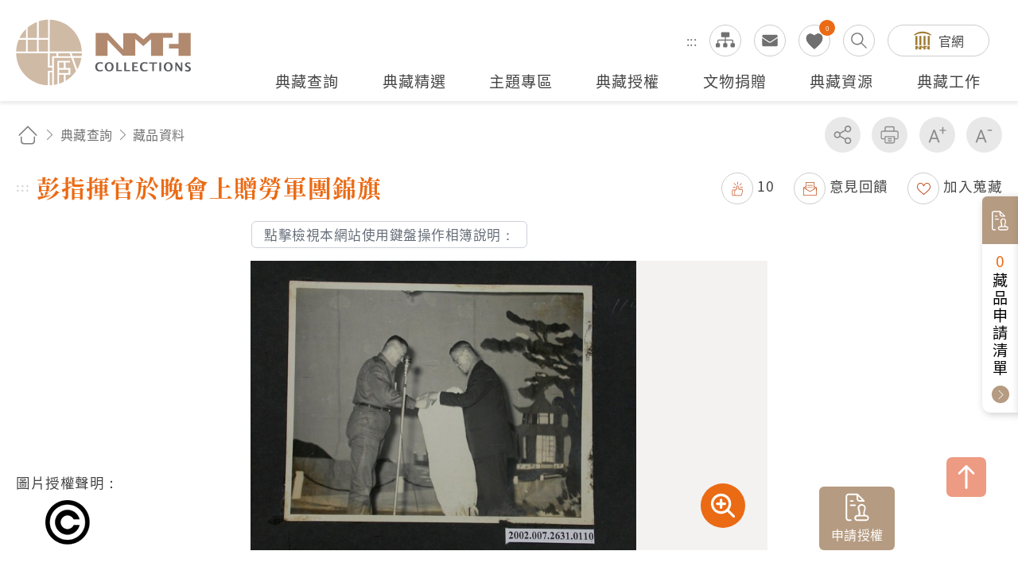

--- FILE ---
content_type: text/html; charset=utf-8
request_url: https://collections.nmth.gov.tw/CollectionContent.aspx?a=132&rno=2002.007.2631.0110
body_size: 80127
content:


<!DOCTYPE html>

<html xmlns="http://www.w3.org/1999/xhtml" lang="zh-Hant">


<head><meta http-equiv="Content-Type" content="text/html; charset=utf-8" /><meta name="viewport" content="width=device-width, initial-scale=1, maximum-scale=1" /><meta http-equiv="X-UA-Compatible" content="ie=edge" /><meta name="description" content="國立臺灣歷史博物館自籌備處以來，多年蒐藏臺灣歷史文物，透過收存臺灣人民的生活記憶，以建構臺灣人的歷史。" /><meta property='og:title' content='彭指揮官於晚會上贈勞軍團錦旗 - 國立臺灣歷史博物館典藏...'><meta property='og:url' content='https://collections.nmth.gov.tw/CollectionContent.aspx?a=132&rno=2002.007.2631.0110'><meta property='og:image' content='https://collections.nmth.gov.tw/GetCollectionWatermarkPic.ashx?width=0&picurl=E6+ulbPIZQgsjngi4/inSLoSdFVnl3FY3hFK13DookVPGuJNGlb+3tEBcCbUr/H/RSnsW7EiEiEIhMKX9BrOwPbjuOSLtbev'><meta property='og:description' content='1.本物件以馬祖戰地為主題的照片，黑白樣式。照片為馬祖守備區彭啟超指揮官贈送勞軍團錦旗的情景。一照片...'><title>
	彭指揮官於晚會上贈勞軍團錦旗 - 藏品資料 - 國立臺灣歷史博物館典藏網
</title>
<meta name="DC.Title" content="藏品資料" />
<meta name="DC.Creator" content="ArticleSample3" />
<meta name="DC.Subject" content="內文" />
<meta name="DC.Description" content="國立臺灣歷史博物館典藏網" />
<meta name="DC.Contributor" content="ArticleSample3" />
<meta name="DC.Type" content="ArticleSample3" />
<meta name="DC.Format" content="text" />
<meta name="DC.Source" content="ArticleSample3" />
<meta name="DC.Language" content="正體中文" />
<meta name="DC.coverage.t.max" content="2069/07/19" />
<meta name="DC.coverage.t.min" content="2019/07/19" />
<meta name="DC.Publisher" content="ArticleSample3" />
<meta name="DC.Date" content="2019/07/19" />
<meta name="DC.Identifier" content="1234567890" />
<meta name="DC.Relation" content="SP_132" />
<meta name="DC.Rights" content="ArticleSample3" />
<meta name="Category.Theme" content="630" />
<meta name="Category.Cake" content="DD1" />
<meta name="Category.Service" content="911" />
<meta name="Keywords" content="國立臺灣歷史博物館典藏網,主要網站,典藏查詢,藏品資料" />
<link rel="stylesheet" href="common/css/page.css?v=20240705" />

    <noscript>
        <div style="padding: 20px; text-align: center; color: #0099FF; font-weight: bold; font-family: 微軟正黑體;">
            提醒您，本作業功能，會使用到javascript呈現作業過程的訊息提示或功能呈現，操作過程請開啟「使用javascript」功能。謝謝。
           
            <br />
            Remind you that this job function will use the message prompt of javascript rendering process, please open the "use javascript" function. Thank you.
       
        </div>
    </noscript>

    




    
    <script type="text/javascript">
        (function (c, l, a, r, i, t, y) {
            c[a] = c[a] || function () { (c[a].q = c[a].q || []).push(arguments) };
            t = l.createElement(r); t.async = 1; t.src = "https://www.clarity.ms/tag/" + i;
            y = l.getElementsByTagName(r)[0]; y.parentNode.insertBefore(t, y);
        })(window, document, "clarity", "script", "kv9kq40eqz");
    </script>



</head>



<body class="nojs">
    
    <noscript>
        (1)您的瀏覽器不支援javascript，但不影響網頁內容陳述，如開啟JavaScript，可得到視覺與特效的最佳瀏覽
                <br />(2)列印功能：請按下ctrl+P開啟列印視窗,或由工具列中選擇列印功能
                <br />(3)如需要選擇字級大小，IE6請利用鍵盤按住ALT鍵+ V → X → (G)最大(L)較大(M)中(S)較小(A)小，來選擇適合您的文字大小， 而IE7或Firefox瀏覽器則可利用鍵盤 Ctrl + (+)放大(-)縮小來改變字型大小，如需要回到上一頁可使用瀏覽器提供的 Alt+左方向鍵(←)
    </noscript>

    

    <script>
        ;
        (function () {
            document.querySelector('body').classList.remove('nojs');
        })();
    </script>

    <form name="aspnetForm" method="post" action="./CollectionContent.aspx?a=132&amp;rno=2002.007.2631.0110" id="aspnetForm">
<div>
<input type="hidden" name="__EVENTTARGET" id="__EVENTTARGET" value="" />
<input type="hidden" name="__EVENTARGUMENT" id="__EVENTARGUMENT" value="" />
<input type="hidden" name="__VIEWSTATE" id="__VIEWSTATE" value="ObzWuBoqbQIqvWGOU1mK/5ww6C3JjKccbpd7u/JA2ryh+ECjzAt7KApCLwlDeFZZngKoA1TUnaG8E60ipLw3fL4i6JflpcUbmiYuEAjJiPg6pvFhuTLxhlfAH4rcbBroRjqHBqt4J7gheHpvdE8Y0H7/rpcB5iLUZHLI+SUUBvq0kKD7MJHU/2MnbXDQecWyGJoV4ERs0pgV4twKN+8/Foe/tkr1GfBia1yRY6CxOOUio2QCLTMVJSEkFvQJuaCqoz+a1S1Zla+b8DHsqyyF9EQkOuQXlv6OeRPcBzOgoiOuOIDxgO6AKFLbYFwHxRLfhdCuXqVAFASepLSBQ4mkwd81J81K25Jyt75Ft8SXA+msw0eNJ47DDlvF+tbm4ssJMeUvdshaOtApT/PgBOG+6w9n0EdujBz1Ovt3pntjC4lHq7Xm78iNWsy9Emj7wRaBf96XYYbGnTkwG7XBWR46JthNdbRERBwoym/yHUEvDLYH+8A2kljKQjDhQ9uG1y5+0BRp4px6FurT5QDFBnPOi9Yf0FxWWiKVE5YSLdWi8xx8pBVNG4iyI6R0BNjtgoLxjpfZ0o/apBPT956m+3DLu2DJAwvUEriYWcua6/xUJvOnatV82ozwa8WurKwHmKnQbuL6lPEHsUHVFCrX6B3RITsKthCzEqWifHMOj99iaPFPUOM5/0+Uwngr1TRIG29dwBrEQ8AVwmT03SZqL8A5VyJQjfrEUMYmqdi/iRGKM223vMjkOhqQtFyqUqt4wTObzvXzuAjUXT7oy9FtDYdTdEjfZVCTdUMOhQMfpSp7vLN0cytIjNr2FifX/bl1fjqZIDHjxIBA4o+zVp/OI8bzAxYY1UZj+C7BOA8zWG7R7QrkvJjDuGR8B4bGgq70toeoVpSG8ttXWbe9dK8n0xPlVRcOcQNF8pnBrBwQwpg9xfnURLdR0vXlXaYwd9nfYjgIHvApAHNY04EzRnrrLENZ2ckbSvOxTrwkbDE1ODUFXkLzeFJKyTtOmlPRBp/yagEZlxeBFHrGwdf6HKcPTvHHeBfPs0x4x84+MfP6ypU52J+Mm8DNRIpl4sQ6sQHJjPYJabnwxEiDbdqO/2yOAqNiYIkeBuOZqeT+oCU/TGlLLyOrU4OQKmdCYfErQEKODudT1h3TEMFLYmabLPga/SkhuIKeqrPxHd0omZdPh5J89rRqjH7crsiaPdCCQA+VEB3ALwwdj5dOVM2wNcDNbr9887KB6lLOWtyJ9TClMlLL+1eyVGH/sMGXtmtMaLr0onKTHSf1qFxDLN5TXvXDqm1joayUWUyrmBv/71h/Ih2Sd2F73UXtaajASdQJKl0xyilNjhb9TYYmZPOccKXOvgjxlgMU3uJOTpFvFvgvSidgTgZHXkwHc9gB+t+ItC4NgaEjPrS+ScBtyY1jJtRywVZ4gw0w6y2nUvbF72CEQROCK+98AB6KIDVaJPj03qvVZYLryjAyxTw6Mmnb6fAEd80/R5V4+NAZDOmWMhX2cmwh5dyA7rv/z9p7Pd9ekUpi3oP/oMeqLAhkRBJNAzgjS4EjOpjcmxzFQlDNxrkmoCzKMCmoETh/U+AgRhyaT327p7Pdk35WMLs/gZkwYMIC7pXXCVm0xeNblJgtrQZAVfruzkv64cvtgCBVHBAliuU7h53yTGh1gjTj/C0LkgDO6IVcCzoCdXSvukHKmfz1X+DzEAlxFjQsbWXpy+hq2nq50iNGJ/VMpG4MaCAEzUY7ztokSQUVM+08mnyNHX9cwAbpU4G2ezPhe5ggGiYYRj/dXL/zTlxURT74NmNNQbTAKohBrIvKLM5qIM3XdgQMB72dZ/t7lUOMTPJp8w137cIwVJc7xp7W1v07vEz/h5yocE6c/H/[base64]/nEGqUM9OF22Br1NZGRYBDOJ+SLU4VdkmpweFVVv+WmYu8LHl8pjZrQqGIQ+DiHVeI3FcyXK9s06QiyEs1vqzgsaRdm2+cKiJof7ySaCdls1VreKRZoNfc6beFHROshZ2tZd5pKagEXb+kuLEKJRz4sKIVmNktRg7DEeHe5dhKTG/IGLWSP4VmNrT0r93mcmNnMl9QUoMXQtzcNCPDZQYOGYqni/yGAdk30GRJPmUlOuN9Meg5+qUE9tHOGxwIeNWANuKgxGNi4OjLmUDvCucdvhAXCy0CZgI1fpgbFfocL8KZV/[base64]/ytDyLDi+W3Xq1naJxD/e272acLDLf4HbsU4wbBT8Expv0gv1WQSIlrLqW6xj0ez5tl1a/lP9MmTs0l+CxMnTyRE7+9TwxevN8Wc9uMgoqpUy16uE31S/WN1be6n8AEMOwysIL1i7iOOzMk6ksCM7ATByI0NAYWNPY620QkxncGeZNg1YvZ2tLHjwUokGr08/2W0lnB10AEaMaFJTvwSDNwljNgzfsMhyleKkDXmzqWZnwbuaGsYert87ntFniN7+P2J+Jh/gN6QYW9OOzykcFOEka17FpYfq9Dyh9gKkP/vACCMUYatttIa1TIL2Y9Ulo8yuqdJP2oQMJzdCh2HOJSctZjLOOk0ECeLCM6s95M1eAd2/5JwZMTSkEKR9cQgvbn5KpZlrAiMTGDEsgOoIsCxqQ+7yMjwuTJ6+8jIvnMO3shWm856WqmT2loM9S/j9sM6184MvID4qwSUjKdcASLEn4u4Cu6blJtZNljwUDLyfMna06cXgaLjUrD8MfbkS+n0aw3b1NWZZo23kVctV1sXt04/elhopSgDW49bDnab4rmNwfrtIQraamShGbbm6CKI9DClDWdMCrxU5riPk9/hqeLHD0sp+goZIKdfxHYwWK1VYWV27qs3LOTf9rev7b0Aiyz5p3bA7ufC20dqugd4uMoahb3vLHxFPwJJmhbxYgsL1q50T5FnfmhLc6QJsEjSezuMnTxdkcm5QAW2D6Lm4mxEehNjfmKXM2ut3R/2sBgG1LxprTvVTvWn64ZvE8j8V7CcZS+Ut1Ao+zXS294ZcihcCr6+f1QO8LyThXs14zpqK1n0kB2zq8UQeuHzoZ/IMHTqc0pdgsbZnZ3BBiQcdeUBKRQ8+azh1wqxGPvYqZdTb83YPhmIuibyg8/mfqdPBiURUkbVnewqbd6jgL+ullxUimygbLN/2O3HfR/FnOX8Xg+WcaXkB+doiit3t6PRQp9MBn+MvhoKSlkqD23d2leZyqRqa8CYV9LlfcBZKhcV+RP81q86zgkniYpRRIt9q/6PCQgBm/tSe0A702dVBDb/eWAmUWunXqmQngTE9K9d23lHxvRPq9pqsL9FNCLDeAMpXSpGJi1Oak0+vRXnbI+ZHBvNOuG+HVnpHCUVHNJ/Eriq9RBF6sfApifjJ8wCpHhSlETl6Id6sWMyRtzlFSQaSz9P5FnTHYvSFNoiwW8s/GHfvPrdBSNk5l1RWxcOpnddFAMjOL5+GvjzAIr2W0hTSa2tLvuchnIGa3Fsdw3TJjMu2GWDCtMAwCboll+Iq/fBqj5MORNjvk3udpZkbi48RicD3e/[base64]/fe+X+KbVdx76i1vjb3ye7YvO/WBBOy6wbvjO6YVfkgKCSWU3oa901wKeHuxp+zCQagfy1nFzIKtEFYz7gljqEAHSYOAHOXL9FSEp5yCtC/4G6w6L5zli5PH2iFc81ro8/zc48F/Ew8kK4H18n6KkymA8hR6VtE+ld6hZpwLugu/lxnJgZDYOrRA6d+Zp4kXLrPunborEqopAjplAvlGIKFnNYDDGAVMU1h1RC1UI6yjUno/phTYQYRRJoZxSYdk+IonjC23qoqUKSq3SQt8XRBb7ndSP8QLvt/nfYMf2PRksVV7xyKdAHGtJvqTOBgpKPFfLK4FLx1rTXkoCWhsL9QjUoTCWu6V370W/w8HC9osRQcaapEH5N46D2cGLZbiegi961+iZxBK+QDmmKEdGhwtS661XuRbeQsB5MosMFitzZocsBgqt9TB5IPP2AwsjExvOFEo8EAfi0tory2dTTtXTwlL/+6B/mx3gPCQkWAXA6PGAtkoi2ydgZhQFfpl3loFLHVoDux9n2eiUl097pUY0sIpt8JLamjXU7HHVycxk/oCAX0L4gib/flpDkLnF2A15N5hERQgVg+0GbI8ouDllQ4eeDgqg8+HgaqrbbnPonMHnVIvntmfbHaGmwjtfPQq4kJcXuczs5sBTl88A7YkKYujpF4VIlRxS24SnEHQOvjst0w1hruFdi7R1JUqY51WDC198KwiaDsznEbWsGVi6pkJ6Qch+Saj1dwR7c/OsgZv1W1nL7CSBzGVA6tKrvyOKZ3hgs461kdGKPWuKJeyXcPrfsL92eRGkQSq3cDx/yhtC0/O5TmvljKkiGkMJD1FiV3seN5I/7Ci42sw0yTVuD+2MnURDCu4nzBHYPd7Eii1irZhuR9qGmoZyaSxBv1mRgyfrHPZrkvWDzpDa7CtD97wtZtbJAYv9uzKsGXt1U9e9o+gV6vcr3KslhsZ3eHNQIQvYOPn19aWIYf9qEcANm1N0kSRHBAeX9L5aD3DnNus7f42Z/ohhQHWl6xIC8LRaIuZ4AJzc0ct07pYqbODXlQk/7n8JHfEOzrwWdqq+Gr6Er6cAHM0GIheMQtCGtZQ2LLgN5aAGiB9zLf9Re0wj1TgKVrnvSDdd6Pye8hsynkLtyvcJ1/SbOErr69gM1OibuZo0PcGh4vvd0ZbIZX2DBd5AWYnX1mOBMxQzNOQkwGZymu5MzYAy5J1W9N+8RvuIQD0/2PtwfamDkJsa84TPFaoqI28dwceQc7t1BZe/m67LWYq0lzEEZzcF37kqSOOnGfZrnGno6iytvrsg4+UbzuPXNT1FN362+0A905+BH/Pi/vHCFqhb6h4hGhihV9PCE9PZprWd7s5bmzVGN0CNa0nEosmlmGmlMCoqDc5xUDeu5wFUwym3F130KmPtp1FgBrM9V2GjS7cJz15gwQtCxP/L8dOX0FLE5sXYDTnC36NaxJDzznruklSbMOhtErde1vzkLfIbHew/uZfQ4JrbJDt7aneAw924lPZtxaJEIQJmhqYMfNhmxNY6crI/[base64]/H4E6W7wUa0jeAinwFRDJYTTf3sFT612CaOkY7oCWfFf/MT3RlZV6cI3LpVyVfJTNwYU6OkxUABAdXsHP+ijaWl2JLYnJy1ISOrZDJp7R1mWm1YZ8AQZUqm8fzivZR2meoS+ReMBTfKiQbJqnXY9SAuFl7Nrd82cDQ7GpJNgMCwXbEKmVyGKa9JI44+HLuMl6W3sQ5M3Uuhxjy0Pk4D/IxLz1jZT7BCvPgW/3BCyKvn/kiR/qZkQPsQczuuuDcbS5hB/iutg8XOOWr3LUmpYyuENATuVwuOnBm2eoZvR6VEQIGniOCDFgjK6KU/+vtlKJMQLySc6znpXShjIYQlT+PxSRmJqqa39lr1cRmhISqzvkSxNSPC7fqY84XyW5TaBzqj54WUQM3iWRfGEY5W0f55RJThCUC8N+B4Vkt2rMmIAOcrvu16RsKPyOC8j3X2QBBl/TzI9roKUHWV9maT8bGNMuEnWzt4M0EX4L3Afd+MnhkwZW8EPBEBoWxlB4zqWTw3mwVDRQfIMKP+YyQoe9ZkBADaSw+GIl/spxE+dUg7y7bgOYYHBjhxVp2lior7zykHK6IivZC+3N6TrhWrPN2vdJ0wVhAEJcO0Wdztb/sGFE8GyfLevZhcVOxAhs05cPCyKX4yg5NEKQnlk248oL4mUXVuLM5PJwpLCdlBfGPeA20mE6KXq5FAaq8Z87nE6XXrRXT79PrBlexGIMttc/p1PE24jaij6Mga7KAU6nL9Eot1StzTOkx0SP8fM5re+JeBIfgwEjFxCgwyLn2TBbPPQThPCuYjRhjEtM/1+Ev5rdknm/[base64]/jxJsmz8A9jWtizPbNBKz2/1hb8mLM0VulogV/nOyp3LfOkRSg7xlzTPQSxvyWnBJnF1+BQEfylhWYl0YTD/w5QxO7RPq8vS8J5B5rPRE8TA5y5z7mQyeLVmtn9G8w/zdAfXSh5mCoMXmBok5LGb8ViK5LvYphV1Wl2ZG8rEXeUHkk6TNgLp+oXub5TrREJaJwLEGeuBUL5VpT76Orr23IWq0uCPj3lJPZaM80Fho/tCIEaT4F+mrXneYTf4lj2qALgIVGwQSn5cTJiwBwtCeRIuggrt7BOw7QfED5L/6RVho9nhe49wrxUNDpt9M42qUBaEL5VLvw3Fdc7JBOVmGu8o05TNKEi7NBu0XdBN/Ub/IRwQyz8MFkbxcKiwJ660m9QH7sr72raxa7Mm/9UcaZvV+YUhS4Yi8VcBgAMRphUMicNX/kkDCMQ5GBnMnVVln23S+I+C29TInglZpOxxWYpz57X1lWJSkfVZAmmlsOLi1zK348Qehnoyvq0zutYK3MxifjqQwJ9Ii0Du/BxDXDaqa8iVzf7rF8VLvc3niN6odZAO034ss7zYKZQtSDosUXCT7aRO2+ZXRumfTvRI7OUM12Zjl+1lzcZXh42ErAlbsd36bVBDIdF2QvEU9LL9hZuXtlRHsK2QGgDV8o+V3Wd948pLHgpi7c/BUCp0+eAj7/bUdM5zttgh0OHEejPhqeC72aR7mMhQPZ9rPAwpRDLbVX7cjLMbWa4f2qwjVcByCS0DKo6V9w+SeccB96rnIBvHJH5raFHnE3RB+STrLnj02xgTPa8ecEWgOJQLX7bMWWtDZC3/5dBaC1IX0C8WZGqeKlGtrmmWZ8xZqG884/VhVyNOxoC2ylJrEexC80iADlRsNZ/b0pWB/fLg+QQXQgwbsha1i9LA3jbwzrYJxWXS03eY+bxRxvjtLBKbvlbsZ/Ivwjb/n0DRodX+jUv6Gjos+PwnBCeFf/xQJM+wYhp53wIr/ArlvPkXDPXTzy5HirifYWIazENDi50hh1j4g/AblVc39/ZwMXHSZXi7p62Zxf9iG/XQyvKL3+pIga/gm4O1XwepF9GkYk1PKXGGIADdQhkNvc/YNN4IA+MjEOonJnSPUalrL2U6xgSgPaFZe0ECx3kaaekBn8PQwicB6lRfqS18njhOwJ27IHU9lGUdLBwtwOhJsA3pVxY75vPCWbC8FjO+3Hh0Aoep3PAjElsTYcPKC9fHtZXLBRkr0UG98iI+DGXrtObJ3/h5OjLP2dXA9d9/23vnRUyUxaSUSZgiG+J8iEIzIL4zS0/Fm+7bQNnxMVv5vwT2AQpe88QPCOds8ZoBRfc0yrPrTfjyDKTzX5/jvyBiEJ0Rf/TO+bk25skYytKhgag4uRBNwXuvP41Imm1HR8rRyLE9XiW8NoGqHrQIw3O77/9ea/FCHR3WthdTi3V3Y+lpc7iFfKVVMFmgZFaaPddk+0N1Y26OR5A5mtSJO3AT05+Gsjxj68/YpghaepW/wvs6MBdZyAvZC0b9Eu+2AemxTwYxx8GzjIeVUnj03VLJZCipFs6lJhZbg46Ze1Xd+joGzEZhNnGZNAWJHx9ly8q2GSwM6NrcKqRzMEZikHVZecTF4I0VE1/kN3PYAaodm85HC10kYDGJXgGGmMarqMvAh/dBQBReFx8IMc0YNkvPhlFd6gvSA9nXcszPxAEMPfIOGjF2VpPLQ3izo8PPvhn01wtpQzr+m3lJXZPBfvufv+h2zL/KqtvMCwkuNTPNkr6C7T2AyqQC/6BLdEtkFMk+XV0GnUUtkQs45NzTmu/IuEHrEisPgoefVGsl452/MySs8ZHJ4v0Q+ETgZp+pXqo01ciWYEQZC2lMq9BYVBdZmYBKRiagAahZ9jx3ojjs743pu0Q10mUwnxLITjgDtztPFr77PTwuIPt+u+s/gGgfjn8ynrcjnYKPokUcUU4uU8ZYcZuUlzgjKAsyTMiGmkJTRAU7ycgx1qrkwxYwp12BfNuBCnsuxYR2PlUTXQIwZdx+E09nRN8Logrq69F4XztehrSWSV0BLdXKAFUD5wfstKf9JYXNAv2bNaiPX6ycE/QCxL0q7RkQTmaHjzZ7DaskUuLzkmHaPBesKj0FlRw8oASwSn/akeCYf+E4jN+CQG2T/GBvKR7Zakkc99lC8C2wRmjg7OXxG7gyNh7pdDxXWvW0kPIEwdxaCrGeZcaubngzSL0UGXxgau9aWc9O9N0CqV/j1c1wV06wcKAX+HMQ/QGXpkhADOT+onlSHh88r1JP3XBYZCFcZq2O4hAa+YSdLgmIfKOYK9urFhEI4Hj/vr2hkUtOiNmAOOFJP+0kUnNC8/VjSAG/EBd5R48ntyzHnbJ9JeXnt64bVPxFaHXpp8Vibi9TFmxsxysCsi+4uF863U2C52VEA1QJQhS/+JoFrapYczRG+qFGBjteLeQ4IzKigdtEspxAiuT0DIIhjLjlZBieMleszF2mbKWCmqW0zBNXdQ+qZeL1XYxVLz+eYe7CKgiUSaPMfLxQqQWIjqGasHVjY7APFarwKynWVeo/Fy8+HhIvuTkYkQvU/KGelETZLCZbJ88rPpNutQLZQRrMNj44jDb2JW4UOEmzXfwQrHdbnQ85kogbWYE1h6uYL5XIrUtd7MoqcP0hC70Ci4khZF7jK1i90CDjsJaIyvEUEoQf5AQFn9Lo5b5/obpcXHBVO+7OWtyLhKGSOFErw7EIb+mOZLkHzHLnM5GkFIT8wuJDeQCaw4bIV5VHM8wH3CqTurJQxt8Bfcv7Mls+yqJcjfcD45xnvM/I04JzaaHEUv3uMpIH06Uz1Crn7KG2n1NQ9TiPZUtkPyjv202lvXyuQ/AKIZ8hX+kV8RcLtHpysYSRX3nuUmOyFpMztuZsq/UMbLKqOqJm7arF4FdIT1XWdCxVyDOnSbtPmJG27LJ+QkZYnYdcZA7BVY/OeswudCsj2QcOhGSvs2Bi0gnayq28eiKuy0Wb0Rv8mTWTUa+1c9xoOdVc3K7fjc5JKBU2coFrOU+d2FMHmJt/5kD805Y9jG5aRfPIh4T+b4kSz9ub4AGrRxFE28NFjuPZceAyNEdGTfwr3YfO7wBEhsVKV7udYNsEjlhe1XS6H074sVvRgeiPgN3i//07TgbbJeKpRElYUic9qZKnpAkolX1YkZT2iLBdh899XVwlVU2AnxXdEUx3Y+PIKLTrQWVbHM+0HvuQBwBtaqTh8a7jBS7jHWxhL2i0Dh8VKsBuPzvWwAXtOdLx4BN0S2eDRGD3Pdo/eGKEApcH4nSmAcFXfKpK4EHxgAE23upuD5mykfSPx+rgTnJmmzjIVFekzRRwGL5w8qZuzQHZaM/h2wgrjwZwLQkzqD2R3D1ww9nmi5ObywIqpC+N1dxoKT9g8dp90VVc+rzCFYN6z06aZYsIyf3IBPz88MVBo/bHqNNsAsRqiVwfry9wCyh8xg8kClS5zRMOrtPUUeeGLe3MnFbuaC/Qm2HLMkOyH5ctgInnzRB/SM2oEujwuB0nXiPSg7LfYXzzkKk1dzP4r9LRTpJAqvjQylmdDzbhmA6foCYCbROAj+nb5OJPAbTqjrdsINFektVu8k07Eyj9kWPprOxmLlK3XcnA8vu0o1oMtprfBm72s5ZMvXK2NMUYs4BAlTxB1gLW/mHyvvRcXN7zwg5bwjdC+rwNiq3Ij6xhUFsiMEHuIg2O5gulPEEXt8KDu1ruoVYVQT3/mB4P3rcWPGgFclv+jBKXDKWbk0yqF6BCGRUP3l77DvnQEu9d2KL+4QrawBNP3XkmqnZYOYEk9XoN2eUj28EgUFFQjEnoTMqID55hNIMpxpZpE1ry+HF+NamrDMkeEhpkeLinUyImQ8CuCDwCAKnpuqM2kjPIA9/[base64]/A5CffxvgHtP4Zw/SHPvlq3NUBI0ISNm8OYHIG6LDklWRahcuZTMwx9DEcx+CM9vD5JG5CsMpaOX4p64vxaMl7W/YKv7EBSMzqKxArPR7lDgCO63pArICp4SUEmB4jZip3LcPLqIx4lFcJCqwweIGQC2OP/niIB10u0Cd+XPFBLRAST1l3XG5j9HRGSfG3nRWKeE6vnEIWa073TBtIGAfey+0aOrB4/[base64]/nmXQDBYfAyrQzpc0e9KePZHPmAaxlkGYWYfzXzH0DqUFx2xBbLyBeAKGh9OOWDYU6VLt3+lOSkbPBjyxSjlHNTZTYHEp5YmtX5YUlfL5k3q+sLqBJDJWO8NLN9AQBz3tHyGSWmAyvsi5wvzdHQ+C2fXnOf/ctVhjd2ebNUzmhGADTcRjrb8WCAzv3JdasIUD4Lb2E66q5Pmr3nZJ6V2ZbJlpmMmNQt9hKKBPACGrOp9ByvqIKxPzYXowK2Copr7SyvzW7jEkV0WTlJOuohh9mnEmjwH9yzw2nOan5DbS7kZ4zvC92m86NRkj/0N+Yo8mVcxysGlDo8B3woHlvVdixi86OPIqOD7symGIVlpaQtd61D6JGwWOSm9n6pC8x+2rEXlSC3lHshUr9Y3+IOmLMSYViXRR2hBJa8Ot/zCn0rabrlvtgRiYOqyFjKoBpnHLy0RSUdg8O6Cts4EzO1CXeMh7Yx/g1HRsC5mbz5LLz8Y/jMrqyPC4wdX2v584wVMOs3BJoNIsVHb5qdY/ZBhLP5MA8FKLC250+ke7DeS2uDcGzoP7YEtTWIYGasOTkS/U+ry3y7uJkhF49tjb65ICrqOxXJ7XPvUJEPbQK8QEL3sePFKp2f2JG7xx3Fa/8L8CsC8yyxc2tOzZvHV7q2HiOFmAlJgNZuIh2WNuMyO6qqspY+8uBMbICnuMtuLQGouwXgbzsq7ljf7RrX72j9jEq4G14gTYi2xA9CaYce4mZGIBSD/0kFjCiec4Agy5kvgKF4meP6o2SECx6WYf5gvyn/[base64]/4yFO9G/nmHvH+R9FZ17wyQPySxiUlMTtctC6IGXSIC2ftL/kwmh68IWSYrv3PiYTIUD6kxx2y+M+SPSuymgM1vU3iACGbwJnM4KUbm4fBRxV1DouhMutWiW5iHz6+Jn8zqRtF/GcmM2k0FzXsDPp8LSMUFdIurT91E7tylkMHRvurEU87t53dBpUfx2Pen87ja0MEw0iBVaq7RLfdaA7dGv9O7cFcTGuA5mvIYTwcUnKcLUuVCwVv1pOER8lf+9bnnWdS9zxZz7qKGTjei66jptgz6JEjqZrWU+ixxPOalf/7Z6uBcVO6UmEpST4dkdsp8N+jOKZrLD8hrTCaIo19CAgBGSS/[base64]/AWZ0roXcwM8b8IV+qOEYG4FqSLUz9zXFpv+CWcV82yqFwT3OdflqQ4Zq8XKxFEmyjgdWVTvId8bCX65TalmNtO8fj1vbcc1zQ0d77OJw5N3FbntM+/Ys/Cc4I1kzRmlSuo6Uz7l6AwSNxxRburWvpLIAL8WgwFlX3FVZHxFxTNiUpYvBMAMEdVBTKGvD0w7R5+sTgu5ABFBT2ZEWpp1dbY5DP2ja2f6CGIrIGG64mCiIdNTUN3VRSogCqFfrcLeB92N09vWEpwqJsOT5Zs4JOpeYt57eCHhqcPz/vL6hrCEWmiXKIfISMH+aS2nTLlo+Oc3ILQKqBZ1VKW10Feu1T1y4uHiRQ+XYHkvjsa2BsSnzK/zsW7lQRDYsv4CE4xt0BGnkPa21/D/v//FIM04OJMKQP/GeVeqz+D3FQS3Q21R/[base64]/NJsL8kg6+9fr0aspsaLtfsbOhmGdw0ZOZjivmFuip1WtBDhby00dO9xbVvkoEQRyoRcoj6v17EXOVz383jbGsRtiWpUrnXbIvUSH+UcUdQOPvMbLi75c22ocuj2tY3fZv7Z2PObujCVOGobhZRhVmZuEAT+p0CY32mgmVLUdf9krj/KOt4yYtt+98oohUF5ptgkKt0ThgkE/[base64]/mgYmPp1gQqvZvn1z3vGBwAz1YukWe9mya1arHvFTOBte7+XULqp8BvedA3MYD+EnGvHgg+Auf39KNVIRLS1+ddK2d4oS8vUwzGQa0PfspAn9RcqHaXlyttuGB4ZCUAM4elQQp6pctQPk2/f4r/SN2ClQrjhZGQwZt7iACwaaCmXRtvADer0kG/4LJXNOF7RliJ+qaq77VzjTvh5dLunVDY/a18EStRfsiar4pzwYTqQ9DeoSTuECgZfcdqxUjXvVRtptcr5ALQ0DbBdeqLgPgQNID/No7j/V8t1JfAijTgEp8/BfVgPug/WCcLmBoiw7xcRhf7FKntXh4U6ecbQaTSQcMmlMsrwFyhhgXOjof3hVvfWxoxiGtyXG2xKL26e63ymBjhv4gElvSKtK6gVC1gFdB2HiA4qSuBSSd3SqaWXo7hd/DFAghXem2LyKJJgH/[base64]/KWJIeGJqzlIwuMfop27Y4+F8XYwehsW8y8FTUS2Va8OLDRNZUKMcQEtzq+J8JFybwEzh+O69APNwLgtmBhg8iklGvbGAn02oNO7eulM2UEqg8uWuJ9fX/QxH93AeYfEodKPRXN6nkU7io3EUwOcuXrTgZjxKGIFrcc6WWmu5vVKlNGpmAYskjSiANo1K5DR+IIUnLeGHXS10PSA0KOz4H73wM66QEftDizIsYSo0Es+Z8RAAVzZ/[base64]/7RtNDafwSc8t4zXDY/gzNGGmvatqPHiHYF+x75DyWqrW7ldlDtHX6Hto/0ZZeICcC2RX01Py7x3h3kmUYIwKQ2ilQebAkZeQGGMrtp5PV9U8bbCTm9gaVdaEdJaGgh8yVfsNdStSHxuQdfFMIJq4vUDXUClSXzweK2PLIj9ZxTFHocx1KQt5jm80OCcVq63pHBvoF/5l1Upnvszn4cMeUlVTYdHDy8uLte3QQj8T+2Vfz7c5aex37nygoVFBZThcUZ6kZ9H2lbEu8Tmdoq6orTzANVTNuuTtXeiXzlhTELnmQ6kcSz4NjkN/LOEzGTS238sFxFnhE87zWdhwYEE03+1ptgpc3eMFgFnjZlZ0H4M4/RERMeZWZJymlabTYd7M6hKvlikkhtcekShCd/gd2fmtzNVJjb1hrPcLscJZQFCzuU8DsPPBBqZpfFCe2KWkfgUQQN2avAAPk68B8dXJ1d2VJOwANgy35jVONqr9DMbxYPZqHV/KkvInzjxCcnjfsABPlOBbHT8YKnp6+lNXYLBkW1Jnb/[base64]/pBUxbGVwrODcv2bEjyeg8JlkQ3BugWLE9+NMUEsMEc2/M/[base64]/1OeWUX5cb0APtdJLJsU3TejlDjI3w627h8yt0Ytym6EnutL4jy1WKrRV5WXPaUuTuPvmCrfjUffbwDuV4HRozhGl+M8e2wEPoeUTj44v06dY1yQGnLCcvutP5eFZRYKXt1oFXCc2BRbjgbPWhWaF9o0obrZrL7LCkYAe9wFvVigWKeyEuZNbBm1nyS/dr383/eQU1VlOgqELixBUoVbcQmmyzsQfFunKnF4PJ9r1zVfmUGvyOL+jw3+e1hAc6ef/t2AH+JbeT0H7sPDmtvHdAY811hVeZq8FiECA5aPhTamVyIq/2B5Tk/[base64]/TexFSxFfK4Jb+dLhRDjIfDOHyzt2A16meRdAgALVlk9IXQl5vC1p9BdhMf7E5ZLrM80LhabmrrT1V++RS4aOiRsHirCkw0Lpgnk6Exr17/vzxJtVsnFnBv4POWFs/t8duqBdEtScHye/FfyHj8N7gaUeEnvIIQ9nfYel9ZSrJ/vv532m1/EWisVDG4/HQfRFVTejoIXXtZwrb1K3pRGz9XmiT4nxL7T8jB/S/GVFQmB4JFf7WIuC755uebzlnPNquRKOEU89P8ZR6gBng6bXUzqhdEmlMb88UzEZ5U8PpmqSyv8K2K8myV3YmP5V0MtHko5duB6kjrQj4iI1/i237PmRMHMMCuOw5xp8gp2qC/1p8HVADGiTeDb3e8LVrg+1nGbkf8/AokScweyI0+BXR864cAWb/08ikeYkRWA3xLbngRo8XZMbv4jy7/jCjjtpc6HSXWD5uqS1r3N6Qyj34My7m9ZUp/oOCaak4bM9JJj7EPhOg/lrkihxOl5tRfsMK24Bat9UnnssMKkRiWk/sgNzMPN+t4TLYvwwQ5YPeWSA8ieaN5omnXKGLGKnfKOX94Ykf9uspBHBm1n1inqp1Wm9SvGZj8YIcHjfgV6fKOwaZPdaIj65Gc8RJDVC82FbIm+/2b4cqJolbq3rnQSODLXA4L9nW+yRLtCdfYAvPhJWZb0n68cBrk9slIHampka+n6CeB38vkYPRnr+JaXhFn/immjOJG0obD8vCwmw2FImX55W6GS4qZ7cC1AUq6zmZtnLE0UaV5M0wwYFBC+Hkhpbo9jFQzBF01FUdvycJxaEyGxqD1LwuZV724NaZ4u7gn16SvajIkt7WhxdxecXqJiuscM3RFnS5aLmSuBBxAofOWVPzj2kiPsroashUIU16f+ii6e2a2vouPvJL0iTlcXb+lHjFd/PHkAu7TVB+NQR/LOVJGG7O+zktmcHN/PsRG9+DRpmey9XmkoHXmOJrY5liSMq5ch62gcFqUQG3uAAlCGu5oxSvz4ovEqgoQXfMbmYbFHwCK9Etp0aYF0nkuWI/FXa2ZmmKQ51xaGnowc8btfRqAgXCULYQZdchsgOw4x8wZv/[base64]/fa8BvinFIzrvsAzoFzHvyF+goku38w0kRQRDTC9fNFTEjK42IDl7oDflhcK57n63xf0joAHo7tOKCsnig/W3ad3QamgFfy2GDT/3ojBWCgTx3lsSaXD/aKDiLQZWPuqrjy9hKHhIzgzGh0cOy8aRHcwsxjNSE7UeIZ4ka9raxN7TZn3wmmA5ZGMBGrEN3BlaI4AAAhU/ZrQCF9+z6MvcmYwgb19DU7VOXJbiTiKu59EYnmRepuird5uwbvDhXk6rm5pVrcOiWWOdoB4nWKErRhT0UvE5Am3FjNOB4oFCS3XW6LpCqo7PYTwcoHCfH/37BwJoerj5NXGVggAIazqaABYJW+kfpeAMJ8UvTdQRNQMKZL10tjLQqoKd2V3KfMQYkgR2LRd8RV7dI1ceS7LdeXI08scTwt1id/0zHDxkOEoQBInQaDi332/nJjd9COjqEqvB9ihyHUFlm88Sli+aM+DxIW0JCZMs/Se9IRMb0tXN7FgZVdbzJQX6OXuHsvBOL/Dp5ODyPsxSN9MVuLxFou67bD1O87R+WUq8VWR0ZsYv++z7BdirGOLifds1nVc3mUeoxqxHaxVq595f4uIU04fsjMbiDISjKqc2UIIMvzCeWy+4ctvfvg670+PZGYsQdDdkdc+0YELoLj+2z58Y/ENSRmUQV0HBAdNUSSEUow5oVEtkVjUKhbIaXy71WM4c5MEUyjJkGEOeRK9H/KN/33xXKRgdQUt/Nyqrz0wqDb+xe3q3u7oca0NJDx3FuyK3IspRSZC+gQN0stacyH6rQUMFRlLcYMjUf3sm+0IR1UekBtNjQ3AUvNzy0OLOVF/Di54evsxosAZGSl8K0JcGX2P+beH0gaVm8T5czwrdegMoEPnzLxWR573a+9w+5nlrBdGHsbqaCHFiWGmIaLy/f8wYgOr9pXnjNY3m5DrKTofrZ3qKmL2Mg7DdpIzCgNqsFJeZH0br4ApV8oEcbpmVzGYLl5idsl9hsxfhBzLrewyvz+kv6DiYVJptGsOxjUUvLYfBBZzlogT8gSecRthr5rvTc5s/3KVBL2QEl4cAjVwFml3pYYiYrOwNZ1Q61wJhZ2eZvCgYw7wWu32MkBBZGmceGXSjA9N/[base64]/+OsrUChblDks5zlFxjjPi4zEFvA5QRCmaRL9VT8Hg9OwbhRyqIw2LwGDz5/B71UoWFjNPsfFpn5OmusYwlZ0ytm6IvCH9SZuSPSRd1HfNPoxnC+QDeZALewLnO/W4maCgd3OcY0pewOTRUJIQddmum3mV6Ys29TZnuA2/[base64]/WcOesFAh9Ey73xDmPYhNWKME9/F1mgbH5uKe2f13ICL5Fdiw+SGiz/oVE+YcpTcAJI9B3kZwvCXLlsbF6nKSgDGnqiMDBPNw7QcKSNHL+AwdfAPrTtzddNrY0mPOcWyN2Y7HRu7hg8PaCCZHKfT6HhiaQptROFK+KJa55lkeUJEZRMFSg7JyzAxNBVwAPbveBXvk/rFJTDIDMjqSdBfTwm90Bil8Tw13xKIWbGgY8z6OIbjxMcU/kI5V+6PKUZI7FBY7c8m7voRNqSOVK9uQ1zPTO1oeVfMGbNuZnOEcgcGUDrwfMnQA7LP7kV5dkXaOcQ41ZMpB0dJwXjia+IaUgOA5bq7h0085yI9ETv6Pq3slMxTVPH04CDWftldd42koaHl9nJ6LUbLUrcLARzMPbqlRJOxycES/Nba7jDK630jWGD1hnLH50dsa8sqJ4TfhGKT3a3bzd+cG8v5HcDw2L972B6Y5qD0xbUPZeLJwg9Aj3YB7yXJJsyaB97p68WOs0VLKfi2/eVwPBPzDwBQhowSMTvoeki/WKcpAaBaYLjN6A/OhsQZvSMHWVpgrY7Y00+nn8+MGyfTKx/U/eKrtzCK/sACeFdsBWASOPeijzFSuKwwquYdMqnCYwSCVoZNyzG04XoQhHt5vLV3Bn4VXhbDV3qB/FeQ/j99TE/AXILQxnppjcdofDsgaaUbw2FD6TH67zPKRPJxd9wYqL80+Vpa24ji298C5R2Awo0F6tTsHElo7xxPPaHpHZIshA8LnhqGuXCKtDd2kKweQcFiGQ50sS+L6xiqlYutdU4ntz9+PV3uj6MnmFA0kdCH7drIDczt3X/8ZS+yFENngyuMRDR6xOAkaY3P5PL08TvvaqlXmETNJWvKm7aLXBwPK3xureCE8WcTx+DHNkAgYv25HKTst/c6QDkto3OVMVrDx/nKf69RwfhhBgfEgz7Em35VNBPXscOPnjV07cAyHOXkQQKsFDIUWAe2wb17uxsz7Sw2HgoFyGn4TrVDfAru/hetedIKGqxZfqk0ptZFWaXhzdvoMQiB8omXqmXmvXuh5lL74ge/Vc/UOp1XcJhkXH8iuTGWehVNdoxtt55KUMqjDIWR7vetraOlQj021OI13LApft/GA9AOAPUJThz4qHlXzgrcJ0B8Qc9852gikbElt2RfPltixgFCUgjeauTWbim0UgjqnX7RuhX+Pw81H2L0CTaKmw2gC3DTrXKn0dvEfh0VOyeNr6WhYOV+KogbMU6wsi/4WorSwRNJxwdLr5vBBzX8qLvLzfljyDY5jdwmA0BHnKLGOIibUws5UFcm0vnPqWJjsK3IQG+yqEHDHajUEfg/VsyrFPDWDrBVzZv9aEwF4Kwxfbkxtz41LizhppfZAusft4k8IeSSUzJsDykDND3Fhwtpf9qwwSm+M44XV1YxF8xLWrHm1+8L8Oqyb0VzWkYd8DtdfNFfwg6qgZbcbyI74ZzNuW0HKxdqGtQO+CzLIQdl8kKhako30fr6Ui4JjLKNMXnolQNVf119IdZcVT8/SeroHscVtVj+onQeSVRODl3d6YWaAt7P6E9wrymqamTgKIejKAsE1dOEzWQqc4PQ+hrYSy7gV01pYZA1ndR1YNeZJqm5JbiQWQeImAvg9dlsIWva2NZpvjDjJnTTQ2jWaDKRZVxbkCpv5IErfHlUfjTcVk69cnhLYxYKcvh4sVztrATNCi63ODRa928pHR93iY/qZbKuBN0VdEaX1/nSBaVbXfghiy0wWWLkw+Ebvpar8n+c9sYjFi7f23ziPHVikr0rweWYWkuHOLdnASEtpaE+KQbHXnHo/tB+LTamQnYt2fBnhCzDLgL312QMgh/5AeCfzxyw+VE/HflDDB9wQNN/LldUqhnS+GdDCSuxKx275zUAp/SMIOsiWAOFobIrr+bwplg6fVwBdTOfk0p4I8YisgM1RYAiZsZadpIx0CtywBsPGXqMFMG8QURoK6E1xKXoMFnKf3RZ9odkYKlHl9eLwMMUHIlYf/[base64]/y2Kk4GIETr2Bc1jovhFlI2r12u8Z3zR0G125YHRTPxSmDeL9jSo1kPF8jtWQ4svusLfjjx7+0NpcN82fbDt9lZXyZBpTQjocRCoK2S1EVF4iKjU5/PKSmFyDsp/dDAT52xiN96kRskfGAXhGzAuggLHx9gwyD2+Fexk6XjqoT5pIeGxnFhXK2DXGbpFVr5pbplozhYuO0lcXPIR3sJXA+T/8rgIwXi7bDpl0kXmQd1WzDkT0TjlzkYc2dGPQWATyrIzQAQFZpdex1P64Mjf9ugx9EzN+qpReyGiIgSX9sYjOLYH//44fS4Zlmx2qIiwpyXxuuTGskYkPWGGvtmVSXFPEtU2bD3vq3whGpZnjuijnX3kiqVSDqbs1MVRPr/NqNXsC5BMdB47biT9fVV431UfFytVx0smQkYCi8qGBPnK2MczDVC/IvMvvANeDx8d36QOz2Ss/sXhy/3YFja6Fkn8o6fuAaPB/vP2lpD61ynM2aqvJ1ZxYcDW25c3uVRZqmSZo+3PLNOfc1tnDnFD23beoarAum5fHPhENk8FuCVtvPF3S4QBr3eqSAg6F+jqSDecEGlhyq5htp8F7lEKjQ/sD+Lsqd+CL84HkCQLiyWJ++zu9O+DUgKrynzJZbiJOBm2ov0HBktC+XLu+fAZ72UTo+SqgFcCvcXJEvKZMiT5KAcAzqrhpApg8HbEHyxl9O/RJ79p7hp06zuasBNQOeD+7Do8BFMLPIhWO71WvdLVBW7bWi0OaSry/6aR7EmudPkHNliAL7eNGVoUd25AtQS9YNqssV8l9BQgBSQkyAJA1spTH2cqs43W46/vsgJs68DLJVv9KaYs6Fht9NgzlnG2N4DNDiYVkVuzakeam6K047Qr9OzdMQKdhQeCmnbhLDNzp7dd3NbTMfm+AnhnoS/GhxbIvq31XKGOPRRXpqKz9gAJZIprDVSSWe+eb7WOKYMXXrRrKFBYJhag2ZVjYcw0ViJqyT5dGUVfFTr8y99sL2TBB6+KcfXNF6nqMl6EQZ7am+yYICOD3yuFJtacJ/CY3gPMNsYiu/ekJx3c3e9OSFymFdi3JOliGgHontDrRojcbz7C7Sw2A5yn03I05C3ce5bj0ZsPFRKRD+QK0aWN+zY27X63SoOUhEQqqTisrF83u4/6J8ZesV4MTcUE/[base64]/klOF1VeB9E5zSTjDj+F0ZV+a8Gi09A4MUpkJHzgUioAJPE5K8WF5sBj/LEqaAk3MGIiXwV9fUrrttyp3GD+abL2DS9vkWmlOuyKNC77o6g9RO9z/VxIZgpzXu3I/[base64]/Ybjmo7Z0Kyj95SnL1bc6A4u6IBOTM8gmqjJPtDKJj5IDVxtsph+ohcsLhuXpiJQ8/ZxPWPhaHsh1hHu24iNhH3F2h1eLlRaSwVlxw3DkDc+41DJVSyWhgGE3z/r2Q/oos2YEOc8RyOSFs0R1LjApyA08pbPskex/4aeZbguSWFMOUzU0QUkri3Y47+7TThTOxwyCnfBzsyX9QbveAZQcyW6nlm5NN72EaVPFmlPOCVwzEYrPa9Mce0D9zF/110NOvdKqdKm31HLSJITYTJpertBZjE2FCGRCiv8AWpnwGpdRwj4AeWzAvzmUvqJ/u4YkWuqv03Xcd9emCrLx84W59PEPicvdYUpjV9hLNkiYN9DcHE7xQqCn/AS/UEvXAta7FgUT5QiamG/b18IIwCMsn/ad96JEY/lmt9Lwjya3m8EpQ6LCn898KDv5lvQOJpG2XWufvQkrM+DmPJUJvdI9lOS5T6cmupUno8UvOu4K/hqoRuR7cchSXGGOzbuW3Nw5EX7U/uEEyTaqqdYSVgbeLX+Ide8uysM2xkezCq3MLxXWo7X94wm9XcdVyf4BX6atOeVCy7HRvDopJ1r4giIBrEoQy9QBNS2yeX/apkLdEe6BY2bo1q3DKdt+TUiQH+s8jv5phE2W25FWRcFBeOsHuUwRVvrPaU8LqseDdq8iPvgwc2DwC1cYFL/mVFZGeaOuCG9ZUZGi/9N9yKjUqpJLq24d7j1ISlZhFtSXh9yb2tskI5/0YjVc+aEen4owzvxMrmVn3iPA3NEK7iLJogvLRh4Y89nBoNmO4wrvUoPLXdMirQwQGj4krT+hbjZ7xB58iZfgcreB8GyEXpRuU4rOJ/qw3BBQfsQSNanCw4PaG5smzeCQSWHDt6qn7x3vUoh3TMt6H8qWi/6dDdtb/pgzKN5EJ0ogMTN26HUE8qqws7o3L9foIWchb4DJRiW69cCmlzrdBsyE0CZggcSrrrZR5u3F8ejnqh0r91HOY3mAJzMBsARhK63gIlXq4tAkGIkroK/ze+yJPICMH0uH566JQxLROcnv6e9uG/nG0AHq3qh7KjO1USTFXsa1eq0Us1zzETObvaRKLT7SBX+JgyQi9kwRtzhjTR0CFcJQvxxf0m5L4alXYEmuSrJ5JUaJez+02Z9CqvXlJkINFrvrI6sRUMPejU6ZBqoE/NwW28CqdmW6ZdyVhGcsurZT1Prd7OD71uz/7vSwzDJGMkvrU8/fxkmYiZ5XJzKKHHu8BAK/sj0FrJStvzHpvX0V8btLKKZ9oSyjEELg2qUIiHa34k4n3VZlQHEMiQYmBsqLOPyzSu41J7qZtXY4NEoHtYCXJOy+0+jEc+zOnpHG0RCjA9atxKSSGhWNeN9UcbKGRVciGZ6YDORGIDSqnjv9VY39dQpFR4aP12wRvhxIvINqJktXimklv1vhVz02tbZ/yjpg82ABpBpwKZFselAIYDaD1zaa5UcwagA1f9kvmT3pYLlAEgDXs4S1tW+1YzzQvJQrH3UD367rWDADrHrIqePza2y+NJfBO/wRfmSfvQIt1xrIWw1T5z0315Kd9K2s0GDdYaqPmuojK1jahHaGSByYhnk3/adWuGCG13jLBotuiOB/Gdr5LI/knzdSPMOHPrkfdKWF24ZQ7RtDy4HTZXxnqAssJACsrvNG8s9hph2/05OK6bhiZSicQ8CN0kh5pfNfSNmolXoj1K1lxoL/w+IZiImkA5ax6DVIeGGiKqUuAbbdlA+OpUKatKGpB+BWjRTXJzVVzqc0DUlJxHgIw+R6Z9cJi/YEKLj254f1zPO44wE9o7zDkZXCjTk3wptebUB8xHo5ORbdm7tGoiM0ifCXWetY0kOPlMgqzEqnKZUKLHwweX4R9VcZn655/l6MRsBFxVH7Z7zqbhfyBtGjLxEHAQKpxBgw2FnrgqsKnr2kFJizES4aelt8PVc2Kp8maUJReoE5cgi1gge5gG1eQyATEB+nc3CvDp1hk7JECgPE2LS2ywYNsmKB7NsswWAnXxGMJxJRmERKOdFXK0+MLh/vEaF3PVez8OM7AJFEwCTKPaba9optlWBLiIfUYP8N4bOfPabaZoggb6+d5cpa1MrKSyF9VS4HkHMRdsf9f3DCdtn5T83Tg2JuAp7zicl8/JLPrVV6Bx3+3AQrGspLmFs9te0KGaE6/1XU7gdxVjde1JqkA2i78lA+E8Cn9rUfiLjG3f09oZaJmTzFnjHEfuVcw6zdLiFb6hJq9dZY8FKD3cmHnpFUcecoMZ/UCQSwJqok2EE1DK1PSTRwnT3+YUwNvMAKFeTJqNBupiNC3cTInUmapuEpL0xMLngN6Z6ktWxya3UvEF0d9QC6QO1GeN2THoONEABGJaGymYudfQHSx6dAqdxRi+wriwspOji7Fhn+o4AKWf0AMHCMglgcceRK28c8vQw5sHr24YMaN/xNxYLX3C82kG8+8B4og8wKol2s/[base64]/M7QY9/dPPdH0Yg9mSLBYh3pLT2s1lAn+YPKzi1Jvlq9JMd7v28iv4gA5Kwyw8QSyz6ix+AmouKLVTTaFH/KH/0xjVCtdvsWDzid0TlEb3jI36aRHSpnwfONRa1/6249Mzz8ec7ndLDOFicvPR8a8jWySbvZrWcBc+E5FQEduf3exUqxw0q8ZbqbFh9Ysi64Yrd/p+xrjUs8Wg5oXAg/czNtzD9gbAMBGtiGPClB/2laK9EEQS5SdW2nZA3moJqi9qtnkuLSRSBk3nuHNkyY6vfus5lM9+UsPn1pLPkF8Epq5RzXm71K/70+IaBGMUA3LbqqceGaAidBKQDoZ13qaoXWmTApRTA6aVzS8z5qm5gjZGcVvjQ6zKLu8epTt54TUjnWOhR2zCwFafrsvWLsc0DkVH+IQuiWKtMY/nMMTP+/XYAoSLvcqEWxxoxP8VJs5gCV59t+QwkdFIjfWkfhq1f0jXX6iaYCe0oGJJBflDLCdJGCm7UOy4rJ9CwcXpFgXIQMa5gC8uAXLj+LRpMwuLwXpki85LTGacJSyDRzoT0V/6EdnNl/qk3MWKnsoUk/m6AubK6a5gcGsd1QCdcOYkQdKjJ/b9KPKz0uiEfcxQ5u/J0xgWwpq0Ccy0rNJPBhxYkHvm74aIVMZZ6iQesc/kYSfapA6lErh49gE4HP3TiMYrvYjnXTVwxUcSOPM2cjrF4eOm8yAGY7FIU5bIawZ589frJtKbZrd/ErrfP1RwdFv0S6lQhXCzPvv1f3gIBWNX5xKKeydzf2R//8eY72nzJYs4PN60i+u/GjWixdkCMtV/02DOFUsBO8dBK3Xyxjgu4lGIeOYrEpZCebsL3g37Khvalfvd3Jxzxs9ch2jsXs4UmzjuBujfXh9HZ1xFaRE+uUyuOg9DkpEyEhH8GOuJZ2BvMzCw+dhIhjvOTAJxysRqh0KRQ3XmLp99vx1u/SgiZuGLJGEaHFIQq9REfqg8uY08RU3Q0HWH/LK2gOjejZ/oy/gGU3/iB8JpiIah67HLRDoeq3vye81g0NnsGmhTn3G9dRV9jw0K4Awq0a5Q5yjfUurAhOpO8gs18VNHNLld0KyURJUHuwydAB1Pz4Ni4i0ljxHA0jqI86XO6bqGQY9dMcsvFx7T8PcSr3IEz/xluEV++ZXlYW4QZQ0y2XFYwefi8PoZXb7g3LblWscyyzIctbg+DOzbX+2gnMUvd+4zgTmbT7GGQzR05LQGg6vxXGseYEy18HlPiSCDpVSZIVlH96zuiN4/vadyzHK1zp/w7bU0hR48gnPj3jwqVbbk1C7X3YX2QzHi5zCFfRmF96Zz/UxQyzK4zMqzxPc+YxWpfZhUnYuC8KWfHYhaJUf3MclvKFddb80foOFQEeR8BpgYUCysAJl9Ml44c2Qm6+sOSXphJ9JP2eMYRMoU5X4K8mFcnmReUSPLAym+AznN0rdPWWNiZcrNs/QHf8dWHA5V/4iBcovIwTMZWZif5JK5Z82IM2YavDfrcPc1/oNAG8jGXb5cx9gfsPFgllmXgMmKWP7QA+2j/sO0D8IOfqfRGiifHJXAXaM3TD05PDc0PuPu9+mXSKil7ZGlYoOr65iKf2luP/s4Hda5moNKivn1WLJT81rmWbbpkPbPY+KDpJgY883Q31a6KhRKUOReDJZuvBZZxJEDRNN1BceSb2GIbJJXqhBCtBziAvjn9xjQpLcWUeulxx0Czd+QTT5Y8nH0sBMJdpiiF2IY9kOL++cTjA/KKFwP9DiZncIDi+lsPGx7w91y1zMIQQvs20Aom3bSxIY/pWHk1RczPAHWjAigPCybaE/XtVS4zus+MvaT6y85Xj44P8bT9IchX2scI8yQ8lMadnsM1vLMYX079P4tVa4W5V3nlMlgJCVZaicoH8kC4dL3v5RXecDVRKKcYySSnSsJtkRFejsmwHmfvM4qyDtHX5zZUJAELwlTNWQykN8+5k1i93Pbm20FdSJM7z+WL0iz1Ej1zFIPi/4vcHLTYqL/zLKVjEWomCOYpjyYnKg3p7UpUKMiE7+NfmsehbhGzvgDQWAvllklhRji7vDV6ziPAyOyXXTkFoP38IEz6RchQ7kxZ8dBrCLMNRajtpkAhejF0qIzj2VWHbZoabuLj2DLynr6b61zWGaRM88W2cMsEPZBbU2SfuzUmH3eTFJ/s6UvkL0afuY5oNFvWmbpTw/nYeNQbuVpCpX6YXkHpuKAwTMPcrri4vc+UFpXyh8VIYSxBRIXmQGjfQ91DEpG4M718MJAkkodE9cSQN1YJqSeiBZ8C1Gpz5QUAVIAwjruigOpnBAJ43ff1qa3T8DSAFX/ahdOlc/UW2AwEbCVm47BXgAZiO1CxhGxVGyCO/nmUOzqirekuule7NYj4Td3r6RPfiiMhGFtdPkcofNHHcVj0vzoGcchujCkECMcYS1NuocHtoCSvvrqEL0/fVlksMupMWF97xOapD8Sc0dagcUvHBuy+GJ+J4O2yOYNtTXJ1Grcw4WNjGdzkSPQET+6QfZf1AWQDtoosVBU2pOHdQ1FarqYW/ZpNKZ95xJhqmNULqeGU6rqvUyH5FtvU/0YvDZWBs2orfQjRpSN6B9axjwgHIS4ctkNSvMV9l6BJcINhHWQrtXwOn/fjrHiWchL6lI2YFEpaBvWgmS81Y53VmsN3kPe+YtCkAE32T23o1IYEVPBSPUvkKWUbfd+vI6UWnSrvzMuQY8/[base64]/[base64]/AJHvErsDTJCvXlodP6Nk2wqdtlQsTcvN0X/qXyJw4eCbfAOdTkjoJdTBmSGC/Ui+1dR/ZwHdTFZrQpSaPLUfwakT9UXsc5nSfb2dmFs+8Qu5f0bDUvHcBb/[base64]/vdoXHtB1bxiZ0yiH0c6HxreEyQ5Wr9yhviZtAKAPcmwV7s7Hohlo+KO0YefBGCWjMj23j36ue7il+zC40mmivgyrMbQUCsJ+dSRyHALXo2SdzaT3uM02TrK6M8WZDog01wh52Re93sPrVw5EcxX+1mKoyslhtFwzv6wWF6qwCb/uM2NsDE/EGpm3r7EHQEKeIwqxjuxCpMD/Zou4odZS1VXk7Pi2rIkKU2KlXlZSzw1JCaeNDB33jkBjg+WpPWtorfKNl9KOrQztadppFrkrQwYArIoY7/Bapw2EQ/+4frOkhntVZ+27ySzoc/9daeARO13Ydn2ByyUa7ZsGMPLJBKLqsqAgpU20DlLrTYQbbrz7gAIMxw9Tyvfkb49ACmqMHgXe9WWvB6gJ8vroqaBgJK3WlIpLLEAWTztL53zVfNYUrc3ghXLGG5Z48RnTzmO05/UyJcK+FHkBh3dH7a4J7oN2FZNcxC11ptgqHNB2lRxgLzHj3w2QusVcJFQK5pMqqwJtOC6bNBj7eHz2+9VxFXjPBz7QMs2v9SgudRb88k/6QTJTqUDqeKCrqD08lmrAFaDyPoFH6FahRWptO8U/4HexSM7M2Y9TQkJv4O73RWrP7KTuQZmC/gnQojYCLAR0YOcqn4wYlsC4S8SG75XirOpypDXjKSb4r8Hqk6jtxOYQVzJSrjF0OdNuTQcb/6vJ45T2lWIOS2hQQgl0Bk1taK1paM0RZNmTftfs/NiURx3xPW/23gwxnT1m+rRAw9DX/FxZ6J7N3UvQSeyGIC5DMCKMvMwwlpPJxQMbohGioVh2ahsELJF2CLGGTPZ+Io27uLMvQKxsYV2d5ehoP5f4TbJ56rsbrUIYgqiDd4JT/CYL23Adox8tM1M9fwmFp6wrVzU8Q41Qc3ZEj5TmR+owknPXh+/KEmgJPSuNSLe0AiXU76UIjADVYPX3IiIvAkQV/Q0DUk3B7B0bfEs8Et3ljTYnkjlGsVQz5rW9HMQRZTlmTqhU9Jaf7BSlbXw5ldkgeXEbdLyc7CfnyzSaGAuHmYTj82nW606SkjzKtLHnzrV4cw0RHJv/lLzEmr//XIgzhxDeThYKxCwONvyKCTgwyLt1rto5Ok2XV2HTqhUDD+1OIAM2iYKYzg9EUqB9fNGqKvGAKdITq2NHjkp62VfyrJwR7O1P8M9AqukStb0vWVO1set2M1D+6Y+nyaIZQIFPzrHbeFZepFFSAQbNktdk074YjfcsuQrmA3Zw5CPJVtnlX0KIX7e2XD8OV8EiXZV/eeu4nszkyErdajpgkKvWAP+nDFy7SMrHl9XxCz43l020xsKnQCbcBe7bCg93aWBKP7QRSIdlO4gz0dLomOs4ItUtm1YHvA/ovglkBA7kgvTJvjzPfk76vnO0f8h24iblWbmWKZ9yYkQw+XJ4Pw2DeHUViZ6WfSzlB2ZIVA9AZfuKvx41S2DKlzXbHQpvELjphF5aoYxRIr67ocO8PyT0Y0FI9TRQV8y/DWWd+VKjzMzzxvRPXpVHj8DS48NU0caKf8e7hiYjvr7DNBAdmJXAQ8i1H5TPwcLwjIEbRvo+ib/syi9g5/am+O6LUlwW5Bg1txNjj4gC+fbka3iQrrxh20tc+WhmJi1vEXGtROabDfAQujBSKA3GzgOSq4duKLvblbj/0LszC2KOX+9zdZmXCv1ei6vmgR6yfcWLcgmuzvKax9MfI4h76Elu2ffEs1XEyTfTeImohcHcS3HDgZOJZHb6T2/vV1+IitjNFBtG+MuhF34DJ4mZjyQsmXvkwLJ80gKpmZxGVBwObaImBTUX2mu0va1r/QGpFZ7Gq7Cg4NqDyuWLlBXGZKEOiAwU5OSvJErrWnCvg2VjZ0oOhby7epGnQcETrhxW2qiS8y3jiq19Y1Hz3kdjTbX9bvHsj7Dqpt0HKgF8cJt1aqJze7lgCELcozUU0RZkJaOgqqU+UYcd+E7eASlCEyx49XE2NhGmARsv3Jj1wN1xlvkKOkBF509g+/2yAUVXiizgGzr6YlLhW6ROWl54gGSu2uDgqU2zrue9WRrpMU5ceAKf1BtEtsXtp7p+MnLyLbVzHzPTJcbf3xsmWI71tTDLs3V3F4Un5pU0BhS8p4bxXNWKH6RLVlLJ3lFWo3n62xsDKRdUcq16B/YPFMNzo8G5ekqE9vaKeprOjcy6aiCiTBE2xRyOnYixXzc8ug0JMM+geusNMapzspinWWlFCfS1qS5wpq7y5MicAPSrU5Mz2+yD6G9OKh3W+GyyoQMDBMvBUxRQ3JfukQIG7IIGWc/57nFTjbS2HiUPYiD3ThBgKeJ65iLeA78MW7rUKExzi3u1yFqt4/uH2tPfEiZWhBnmYTJLgueVabaW8SRIH8E8Tkt8hhSr2yyzj7qtE49WMBcA2HMA4NJjBaZtgKM7JvUyRnMO3LMEbhBreFAzyPLvf/IhH5J+Lh5pnuzBzxaC+gFxO+3nv+ab18WMNankLX2X6bjVKO63ybbHd6iJoheZ0CunTroJZwMOcqkJOyVPTbw6/2+wV+F1hgd+QIt9alU1t7MKQNaDoK5rAuK6yi1B68O+U2tF9EHsZzNPqJbsa5OkoKDDqJizU6qF1AEcu1po6EBeb/qm2rdVmzvf1FbpeFmlNk2pfTbOtr1y8CqPeHB+rWMCeDnpm/vcGuhL7OvX2rbMtjnYxOtMYyoFzV/[base64]/YJVHQMZE9TZmMzd4WKHxMr37JySt9vCEBF+zqlfLJC4uXzAQL4d0dmQsV1itd5d8/x8ypAX+TXkXgkl27eedDRCjF2Wzxm/IlsUOdb1z45Dn5nULWWYGEIdbWYs0Ul6XGAdDGyHqcZIggjGyuFR8shj1Ds7oIrYlxao6oAHfiLS1ly3Jwp0O8PJO6sB/ARtuisOS8z0IB9bq+S5GUVlQbAFC41PiFS1PlDzh+DjWucHkqSKt/InNifLVu7q+88yYeX36S11kTOTGyA/p35xSq1yRZFG63wbnMrTsGoNAf61I18sglZ1qiwmA0p81CTy7lICvugGLQb6cCKGuYzV0gM1xHoB1GAb/MVKgwatjakkFjflYd5qABppjioG3x6GHv3hicz0Y9bzBXPdVBtffZXGG0BBD0EfmQQqvgtAucClMwrYcPW1tjlin411d54uJ+jchIccBNj7oVjDlqeHuNlc5i7fA7lUehiZQhP0aHpJmVyvhVYwhp4aSOL+/Qk9xsEMX7IZ1FEr9lCcT1OF5MSwZOk7qJyn31Y0bmZVmaB6mq8p/LBpFHEvnBLyuNVeqVPNmpWo9NJ0ndrGpKYUrkdwQHM+TSUD9kiutcQ1/gfEQoVqJsVCMM/biqymz8nE1/dFDX1A1cPkTafgI5glLlSqMOxdE+b/VbI6HoS+/nmnDJeAqT10fthMXT0a/ICJ1hbYYOPCSGyOt41T3SsJzIkRYgcEjYKrWIjqgCKt1uojBxggcIUd0GWdnJErou6aOhdIL895MlcGkrhfHoSIND108PrV/fbX8MaDcDBBL5WcKsUqaRCX50julER4zmdjc79dKr2IB4aHncsv6Xa8DSPsOcjdqRhwgtFCs6bLdojHeHYaDW7icbwpNNUJsypXJUWftDnFAsVTQ+cNfs6IU/OsQuDkUYc+/kAyhLJMkvXuGMt8A6+OJx70Pj3csMJ6XYRdJlx2QWi0f7CyAi6jKMeLWlAXK4WbMDoCXpivtCZ+R7KikiszmtMbtbhYF0EmCfvI1DH+Ofr/hgP3ABS4njCLQy2v1RfXU6h7kSKHTa2pHHxgEYtBc8Sb03ulm0nh1mJsHV3KNLZskCsGikNo3PGLckaC2BVWY9E5Ea8laQi/jIWDreU0G1Vjr+eJVCzblCuusOhLKzlqQI/sKI2VaMQ1aijg7/ZFQHwCKPJHhtu4gmtdubV7A6SPRMN17WgdwlSL10mEJrn8t3TpBYv2Z/kj0ePYgJXPzcN3mz6LaXcKIopIcF/bLCEuvb0FrQu6zZHB8LI7ZCaYwgXHjtMk6rwCihp/2ZUTYHwjAprYWYxSa5E4jlkrQxexJET3BTfSJKxzKtdOe8eWCkZagkPb6xUkiUQD4we4QhKCWX9NKUrWIH9H79Y5wRj/wBPBKfq9tvaEa4axqtEPRC07G6bI4GosOsbj94uVpmWi1+Lll2o942P7W56Gtzsp/X2M8fYYrwTVIzqtQgCVqASEfU3JoqOHpmP2Wr/M4luFS7sb5/Gw6nLx2Cabt+SLfqwR+g0BxNZhvn6+hk+FZ/HbX83guE6wzVflu0FfPPxEeCHjQhO43/Lz5PDBypns2MTfZ2BHBGuZ+g6gMvKMehEMVoN5w1X8Fphak0GpKuC7dkNIFMnjPU7Uu1h5J42waHu2PFBmpNXTquh02PbsdYTxrWZpfiffhJrhqHrPZNHsLn9Rp2m/qk2yjRrISnNSdH56JcbOPWw9AkeEoP05+AtDEIod4Zl90P7qABejKmSEx1nw/kgdOn7j50TjCUqsaiLWWiNUR8Wz5b1EWE4PQMO3huRpOKqJVSpvGTPUb9Bb5C2TYQ2vvXq/fuM0uvE+AunfHfZpZ2gszfWcQ6LmQ2MO5sVGPEg2qMuqrB+O6alpsYsNlK2DagvqJZWPorRWWNQHDHyQcHx8RYmuP/wqiV2eZLSY6dTuLDGvvjsRRD5LK9apUZOj9sG1+nQxzRr79BDwSB46p/Gl3/BRV+feQQfWnIf7GLD5qhxcwt/CAnXISd60ZK5hynHq/2KFjvfYwqTbcr/yEXlapPLHOVmP808C5pZp8jw+GRJGEzuF/TEQVQAmqeN2U3+FOMJDXoZxBzNcZncKdx4kentjid5T5Ia9OkqHRmyjC35s2SkbGVzYDgesyV2s3hzpTtzHeMB9z5WoxEd43geWtJpge1nxznueAcWYBXoTo9C08eHBoyCmlFPF+j/Ql+1sDbYFMJBe0eTpr7zWgHuqmdh+1fBHQsDZVaa8XVZ6YRC/T5PhdebTpcguMW6BDYuTPSiWSKaQPGNVxOgoDj8PqcME7xCQaBy1Miry7JdmhshevwyPOA4EkJ3xCF7AuTg7gbR47WfVn7ZPYzJ8zwxcJlJ/amuu+hImc0BsUhLPy5JeN9GFzVxCcBtQ4ygKtQHE7G4RjZU1huErH4tWk4X9dtxIhV8vtipFcRyBzg4fAI70bmpKz3rD/aQ7EVbx560TuP50pzy+EWyThyfEATtnw8DbadozXZJcK70wZDNPFrgPJf6EJ9XY2KX4KOkKm8Hdh+TgoW1EIg2YHDzD11igj/Bwx2cE8JjpCP8mpHr8BtBazHfjNnGJ1WhmhXECQNN5/5z1VndubhQTNdOIvdUmY3uSxysuznS0LQ1fqnwRg2eEHG+bnHC/ZPdS3E2eaByvpk86n4rLG9Lm7plyRkJ2ocwtlqYaej52E2KaTR/z4q1fPkpupjgMHPvc2vBDitAjLUWqizG3ROmU3T6dQMYr3bPg0HdeKZiuqqHdcCD+rMhITh+/z7V+BEhmx1lb9yJtLoGf9R/[base64]/8o5B8nodz3sm1C2HAJjKvTLM+Q0uEhI4mwlzvPYFIKG/v56Ssgx7ztlOJuYLxEmnG7P8GKlcugsnU/GPEchXDU83KA2aIRX23ISBZpag6mhcYaHZKX8FOemxOxlUIdv+vAwDJCFzamx98Df9fDzRCgRAvtPERDEGRufXUJQXhYEDB2uAdeRnZ3IMovGDMSRdP4/pHn8LYKp80dteOwBxsVTl9ogLZxossnpvzdSSp7U7gxvxEKzUhQauZu20+NZRv9bXhdEPxYB1yc+mGfIQxqWz2hc7Iu93kTBoAa08hmeg+XDgUPeHD+xDOwXHalup8UWUn8/jl+5Z4J7U5ys3UCEMoFtZ42HycIMjzqMvQKleUZV7WgANkF5Ta77xrmpePbRhMnc4ixDyxNeeF/QZ8oWFB+kJ4xzkSDrZRj8rFXNfEAzeflcNOr1sMoyq6cMls0dalp9nkdzPDCKKgCePKkMuQMHykRwNA32/MlcZxQ4B8Pj77vRxsaw/y8uV1mOpkRGwRX5/1IeUXoGYJwU98fpZTJVgVSIEvOoRtUMAMwXcbGOc2H8twnp7UTLFx+WENtehr49w5Tl7c09dnesYBP3X0zeJqTeKF+/oUz2THjgydal8h2RZLioy9YfgDzGzEBb7zlYhFfmaGcWjUrBZmkXoiXs6GAV+D3sbGJoHQV0DxdNFBeY7KdWuVw94MH8U60Ye/[base64]/3Ldjm6X9vaG/[base64]/r57/3LQBHNZs42jRzhyqar5VosrpJCv956JVPEfrPY2TgA2WGB4hl225+pbN7w9c9jLMF8IsYDLSiNnqzSJHKPA4FUD1Yi8qN3qhn0huhWNf6ylPy07CcjZ/1oo2ErRZ1Rev0qz96jTiU8v+hQhRnkZxtACLE0e537urXh6ofmwQuMTAZQbxGCqf6lTK611jjay6FUXQZe20b82mPb6GCIY00/7xYgVVjcFYLzXAGmdShSAqdFUC9hEStX3ie0PaE1FXXZa8Bd4U3jYJ1gYBHRt/Dva9RgxO57fQgRQWtUvUL84MpKUAzi6yEgWn5zgCMr17GsQ4371wpMrZwdlUvctqRO1TFQh0v5we0clItkURdI3wcJfIsEh3y1kzmoRLATe1s/DmJKf1tKZm0ZGLWx3VwHmIuVvRmo27nWaxkmf/j6L8lVc0yWGxaypJ07nlRZX9M/BcGPqKWB7d6jWG1TFM/JWYCgrrHN82mYcuL3QuUzB8q5+gAhwWCcBJxyg9fOCAoxs5twSK2lM0viIQBaUwMVbFrzc3skk6YvxJ8ZTLaVW5qyNgTtcdJh19LVb0G11eZGtdckyvEAHi/ZfVyWVXEbmVCswwHFwqiUtoll+DSQOUpThBXgToFnRK+0hVaQDa+w0vsgYgmhfaYvH6otvpGoRSdsIBdM6Z5uRwzeuiDocRqpv6aJkpTJ9fwn2k8qnJisdRYB7LCn9xLjYSe6KwiiMUR2W3aSMyx/FfaOVuGgcxMsNJm5+VZIQYb1yNdoFJvycr50ztQr8OKNZ67BrJsjO4Ec6Cd6xIKiDTZpF+jg+9RWee8tlj/YgfkcmnujN5jziOLypPVGLL9cZqf7cmaNTTNs4JsT3PLVF8nkhC8WMb4zxeTl+wqXgSV+zlcFH/pN9mwy8TQ9RZ/FHuSTPwbj/N8j0+fQiUMMNycxY9Oxzsi/5khIDp3vjVj203Ar1m2a4oUINIGiXi78Wv9/Q51h7MUzWfc+rzDRqnbborPgTmaq9Xkt+oFJbRBFlRsQg0ju3y92duWPA49JrRPWlz9ftopgOgRrmfqEUZHGsxeP3bNw1RG5Cb6BPFhtioIAybIs0+zAIVv0WSTgMPQzE/[base64]/94G5zQMH1zPYu+WW6SnHsv3t70GlEEJO7unbvrA8HmGgoFk2PZlvahxw/M3wtuKwsON2n5zd6ox9pClTFzQQTjDqt5CJSKWfsq3fE3lvhZywX63TyrBdsBaqvsV/bWUD+STt8MJvBTYaD8Edz11YEg0yuknIbLH+1u6dLnkUvACbne+gT/srzlCwcrV/QPNq8fFYdDmj1eTRIdraSjutpdgRB+9UD0aQ1r16ZlayG4sDkfHrpO7noFFq5dBBN/ToJPi71CnIN3vgHUI2W1sNs9zK8CxIX5QePmMUh6cx5FtRDNH/kUiHTFfzedwmjF0j7y6j7BNf0V1q3Lq+kbVRj9N6i+VIlMHdoItsiubxdaVNegtA/fQfsBMDNlFgRl4yKfqtUpWedV109pOexsHJ/WQ+eraOswTAsv1uVN5QblpKI6GF47qmAv+8UB2MBiy4a9wT2m6MC/zgUKWTwsQRXN4XBuLyO7LaWCFBYfkpCtjkgpVYdu44rn3FPLkmel6iht5b9hzKzOcJYZ+j1PwdNAYWasOHO7SxRHlFqExcIkJg3LAOiF3DbUpEumqhUFb9RxHq9VSPMRXQdNbEpC+1C0IALefLF+267RDHAJqIG33oMjKvhNAMbjNaR3bPo/BEZcWsL97P518bhfzgE5geDUw6P4UEODAjy+eX5/k3joSHI9ewbAxeZ7buisKLT/efQgWfRfnT8k1TS5j6stmfBJMnA4il9CgnCMA3eVzl/LNs6QfLnVsDAslD7369LDEVSqahSIEoJR5QUH5aq9vl3NE7J0kOXxK+3SdE26KIoIh6ygNAA3SePtehZTDBk8tQxZyrMXmYhNaV2eEY9sdrQlJFB/wOkG3GOtImQZTyw2u++Idcm6yKzTr/j7uqKzsOHrRIdULJrAlZnpbiiZuXzUFwvkfs3qsbdwsMixmvyhUhhleXUfzQbVQWzI0FfBeocM0rsbU5h2y5b5YTucpu31kY9Ci57sUzm2ScSpg7vPAmr84nw6+EWGEWUJpC0J0Thtem0DYGhsHRUhCb0AAZ3Q20ABpDmeFHMHauOtICpZ0LLdiPB4Yhxw5ypr/4KPP/S/4GH7mW/[base64]/o/U2NRgNQihiNJlShbWICyYAA0uaQNDSRWIpKCaFQ5GPhRzr/yE8BQxuUwXAvCY01ZetO4ysHom8od1IE8UE2wpIa5awujlIHexS+gqEjoBdO1l/e9daZXtIdie9ZZj3kRrZQq1ZbuCI5JcsICAKsypL6Y703MESMoSJQ7Kj+22Ml8eExLXu/L9fjCC7Xk6yKDUahA9tqLFe/pM4fBxRVI4WnaxG+6rs+iNdn/CyfGIpHN8NZi1jew4qZfkyXq3XRC0Rm9hEKa+JVXuoLrqUtMUby2fevkjTvpIfCRya4TWvNYvn4EB1K0vcQsjh/FNMPRr9LzBhMs7kLKA/UP+9WI6oNJivyrZpi4suCNSuearrDIMsyjVEPBZMlJXZBbW8rCykcWdSIyMZWALx1fGq7I7C4oTalnBtPmdB1Bhtw3GyN8Keo6zhwlXhxXmSPbno1MR05pCXZkH9VDxkIS94sKfcnjp/tMhKQyYGEl45p92MtscG5kV/hxxbe6Z3z9jq4jeHb/7QnTaLZFXu1vBJ0+TEN5KMp/T/kU8w7i+OeYJRhmR3wTv86caCDi5sOaAabhXTLLU/oCMky56umCF2Dk2NB0IVOCo3n+LwWdsYnssfY6C5kVH5SxDkkUbnmevZEGuRW2XMEsElnyp86W+d5QNpiu0YLcl0dOTyLwC/Xq+r+nb03fVVTVNB/d8qyGe8llLyOtmDg+KOJNQDLDBL85tNSg8/0bz/rCAXyeXBrwScOzYon1J9e8ZqR/ykzEsd4GK4cap+bgP9J2w8KiKQhKcSk+xR5wcA6/npc0VuD7HF1KCsBUyZDp4q5h/Ur82z8GxDUanntLB3ff9evV+c4oTvZU5yCMzR1okF/vngsQpbiZeDXa6XfZSxQFEZ60rCU+8Cs5y2AoNQ0pitSlCmRzjG/wPVC9clb/vmUI4JWeB8w3o9L2cA7YRuWIz0Sw+MHVEY2V1GlnJEu48oxUnf4V7BQ+niwRNEQVc5TQIKeOjrgoTnkB90bTknJiRAqI4NVjSPkirCDTAyZCnQDFfYTiqF6EJBEOGAXaNhfQbSN6hirnxigbPdZPkRsqioiiqpk/67zVTvShEcVdUNeKP4T0qBZAT171styVlU4pazZzHz1QI3B3yJoKPc+a+xYP/48AQUY8Nurl2XTKmil6L3r9VZEUCBIuapmsomwwmJhuwAl2XhfmUnWso3qikrRGkNp0oafQ2r4A7rm/92u2QJ1xfX3PTi2+2IzhIM1Nqlj3LxkNK5LBe6DHnlA2KuymTZGjdw4mI79WkWUjcXtJB3/zS/Z+rVR7VoFxbn9LAtZtQwsW4lkVq2nQVovPBa8KKFaEoXpD16zVY8eAYnV9AM0sFHlauU0rb+LiTF5Cw6i900shH3ugvzgQct9pJUxOtSahXkED6wfDBo6dF/wBFFbPjzceV7IM9DhogGkIzYxdKBZ9SBDLGz3mp1h3BLccQKHg9kA3wIIFaHvWIJDTYQvUzXeG/zcfEU3xGHW3ThPvAdu2fQSgIEIRoN/cSTx2bIO00WVvyTFnZuWxGQ+9iFCDbkpfH37fyu1IVTZAj22OVQvWouwOJTFabP5+cHNtI34BUrEJNY2KYzHdJ1N0JNEshl4/Hw/1apLwqtBa/9PCwQ3o9Pvz1PK27WC5SeCjMNDk1z60f58yyMN7lLdwT083gMEA53G3sKhru3IInpX03oXXvJvm8EbUrIuxfKGgYfjei24iY/zuDQMt3nxWFIOgKJ1Ae+sxTVnsBBqBi/9u3BIHuqD1YkMp77fHDVBne/Ged3T0fXbxJlwUZS5SxkyfQiioYuIIApSSn3Wfkrx8BktUYz8THkTblIDT0puMOFMUiUWi+cOcUfuTk9eZKeSJq/kLsNwGux+qEt0vU2tuP14WHMzGXV4VM2wKytBJphwj2hTVIJqV1xBDb+QxI+wKJ4tC1xvwuONMEjg8Qcuwhw2WeDslit4Gpv9VXfVkE86lSRCqtoZduDe1zbHSrBHB6lX4lzuUh5n5NgawnwE388jyqZnfhtmREe7o2fP5w31B/GMOeZt7Ve1ePWU9bCdWipN8+MjhiA1t7nJXccabHKePj1/5l+9ylPiWxE6xFnSILtc8xaNnM2fS1EXRlawRLRTEmqTFRbXgQiuhopXts4C/vxNa+9iBmxONf8AM8DfLrDeJTXqjhmYrQcwgjEQUUJU6hzSKvsAiMNaZ3mg0bgU/Iprt4Z/48OAJyAVoQI1pb8b75ohO5kCNQPDOLV+ssQIJo+i1Mp5oGRfA2NKs+/tqM67wk+7ztoM1Nn9HQkkLNc8yHzQEQCnTgT8x1oMDa8hYusjiUukQi9JET14fwHwiHb4BzDX++R8+YMYi+bLICvDF1oKhJu/h0b2SMUECkwKzzX65qs7FuunTNjSKQ6APBIDs1Yk1NOCUxrPP9FHQrRIGku1pHzauoisw7zWDzQHuHB3MnIutun7HxNlQrrS7EPh2JRUI+ybeiwCZTNMButZbZsSajy8/b+9zG/L0vc9Vwl6ayvHvI6IFz08LECRD1qUCfqwTLsCWdBUgQGzRMuGvUk5DoV9Y2fnlDGtkEJMWsWMF1XMZJ2fhFfq3mXs5I0/rGVtTFZsdAJkO6yHlFWAv1WI+eKdiwXc8Ed6vMxWF6McmIQmqUBTVh9WCsZ5t3w/Pnr/Cai88pTPctbXZkcFB32bZU5KhlETPLvhtdvEqOqffM7HMlJCgMpMkKaQlpdtCmN8jpHKVvmsCFtoevXRhLDDtc+oKlSWVlLfiAE0r1DxAnz9oWA1FZocgYyi/XkhZIcVwdLP1uQb/PtPzIZEUpmbLFaVMUUbfcRVGfKKyi2I1NnQXMRyJF7nZTdLpKHX97vXeIQ5VnkmAtKeZWxY9c7KqLWbiSdGH9j0rD23WfjFZyIczppkoOR4jmbb/Z2ikhKWgsXCs4IA+0bzedH/l55eUvncDcREihnxDcCzgKF7U66+0BtFH3qzdyk3JW5vvlWmjCHLZjwxBersZ2fTU6NKORuBxVos9oYihwnvk5tK55TsHKEWDwH/WVXg9Cii9ACFEsd2nNX1wq0Cjy3GKNWVzCrWwXMK1i68lIEUD5CGBdpEapWlkhOBYPArHZ2PCx5UJz0hI2iw25s1xX/v8s5d7ZrgYgcKzcFegnDtWG8nXH+nd3icDBPxFvWVMdvhDOosBjrq1hgBea3jdVHHMR9/c/KuYl40ofL7xRoPA3dXGrPkIgmHxo8jwikj2QsrbgGuSIv5BwcWLS1K8krKpqS9lAIV+JVru7XGedu2Youcc3YD3YqLzC9u05XV1bZENu76BbeqzWumLgZ8IwA4pd06L0H8c8O4b7P9NSoStUpbUSaH1L/UlC+YFTW8kiPC031W9PCeH/ph8FaIlf2zAlbo1Zoh2+mT96dVzJcskMdp8fTLJSYRPm3H+7UMFuHiz3qBCqXiVGC7JaDLLzEa+Jvm8hD5ZZFYaMcjDBpFiSiixGVV+0UeJgj8TOQlfBxtjejrpg47lOBOgbWSpwEkl+4LyX3za4DV0q4MoFw+GfKPjX9BkIQrJO9+nQWyfLKug/R6bAOKYcOpsHCIQf5qEUOMgsXh6dZD5NvkiZar3kII6cp2xHjYSpwrrLpSraneIoG2XnLUL1LczsOnx0KN71IzQAeeMYyRPUBcJwyTOUeJGummcRT+TkHvAklfG9nvH92b4mLTUpkzZeY+n8sgbumQhUIDqBW674K0LG/4A8sjhivfN0fCG7WkjRJjgEb4O/R439pshNT1MnIGHQEsMH3+0FCPgVnwAkx8nGwT+uRGHpc1U4ZgUsbyCzWKEPkybJ7HIP3C0FGYttIAMbUWbm/50LmfjpfcjzhBgkJjkiL/xQC2MwLTfSsWpxG69TfQ8OUqCzpPIbCkcc7XRYZO/DplJdJWSXgIZeQovAxk/KHxq0XxnHlVFc4dVODM5EgXHFJkcckqb4BZlaLxd6aNru8sYg/t657qb5lQDoddwPZ7dDM+0Rw/SSWe5XBcFxq/uP+KS7qXQvCu3KIufP3Ubx7jcstLqmI0zxOBqsH2Ze/JSwyEXZQqBNdjooS0CMq++1HA8osJnMJBB8O1toTKfCylsnW2kkThZN8gRGsvvzTBfNIB/Hsh8+rIHERjN0GnXLzdSz5sJVJNGA4weVY5fAxeQbA2qv/4BAz/0RuUfXcV6SFlxCn5aY8diopPG5gZIvdIf0hUc+gBDQb/nEGjBkXIyPB1oFNHUcuCGvi1C36My0kpqJhF5Za0ahGJ0tuFl+UDJFVumzDBU9Xyid8ydJTiPhfai7h2bSUDfcHptnFhDan5oNWYPk8TfRId+A18D/FkTY8V9/rrJo+2uNTE67fWVO/BrgHi9yyI+V3yzRfGxh/QiXqJ6J54sqy6Jk/[base64]/SUjHYCAQ91+BEmG0IOpKHfKTWa2RGJ5wnPfdtHJ3MIYSa3ANRU05aG9UNCFJMSkCeGzIh/Zniyxw4vK95AUYwnsBdGH+ilMgp2mMuGs5x6sPepx8OHwx8x26VL6iAh47xDKXr/qb9/QFc5EciWbe5jYQ1TLHHsm3kYI/47Jf775OPqZa6eNSpiZU299Zjs5c3nxYrzRIixZgcu2u8un7hp4rSo1G/qEdsr5JO63S8+MSjkKsqN2e+5HSFLFYPZZEsjw9XsYycYkuTkXhPKTIno/rManYZRzgom+7Dze3XD+04CDKlnx24K2h9+JeuKx56J+F8cHxlq0QU42xSbhav/[base64]/84WzlgeC0KEByvlCXzDgCZ6+r7qXgcVYQ4wnpdIuuyq3ev46U8Wn+/tsN5N2g2cgL4Iji84tladp5vBHxDjy/KBDjxc500X9mLyPk8RJ469NHxC17PrgX3voRtek32B7jDHWc7KqShtggKQt3mEzEXjUqz3jeFAiQO6R9czxzfyZ05cVu4pcvJZNWuOFW8R0oloMEMhAHtcC7MZgw3CmhlGKvrZcuMDOP0FG7z2NAjzATXa1NG49Z9nn2qeVp6bs228gyZBhCvIJIeyENwM9hRwg3/3vWPyUo6ihzcUCffxUmD+eQBvMstEyBfHI/3obo65gpW3q8mK04pMSfQIm5f2Qvj0sjBYShyb5C4gKluNIPRfzSn+LqjW5msNKu/ob4CtQQYpF02x+9/R3CtPhjb3UtAe84XRjiVcJr+Rv8lN4Cj1de7ApHfT97Xc/h+91eclAMlbPoaf5ZcmL8pTxysNx+8cKGERrRSYMU8aEY3uVNXOs5n90YQsCpBawEO7HucrYWh7lRpJwMyFhUxCBCehuE0PGO2ZLAk75rlfegQBaJ37ajGKyFxdoi96JQ3WN/92atUdEtRd2J/On4GA3+5bbkg/N67p0sQznvGpQbnkNCCfGfi3cARWTgeQYCvCzhNuYpsyGwywzh+5MhnWlXVMjhd8XTuVTh11C/kLU8QWL97A4Jc8dxMViM2LJa7biu/mpWjcqPu7eqw5wuDoZMedE0Zu0Td2Y78m5Ij6DLwVlJR+sXa3Sg0jbXgNGHe6ZBMmRgVNNYK7WQp1KpnnbIIcILh8hDvd2efLcOsj0D3n1AzC1iQFqvCdRkLuFItrELGyxMDaGeI2TqBBS7eNrONXDCxbn/oq+/[base64]/qzDG6NxHWSLltzmnd6R6QqhbbDH2KaE+JAgxV/FLuWK5DQC+bDyl0H9+ADTdz0UjIt67pljknkjH+5qdw2/lq26JF6cTWwjMHogTV2NQVyr55VjU6RoRbocPtep+xFq9d+7yAuL3zdbSIir2P/[base64]/h4IE8tweHXeMVLeOKX1+tXDLhuIPezyqjXhEw85e4o3ldw1ePwGYLVUUQBDwM1+you1Q3PWY2n0+UwCJQKMVAGsgRnuwKXQGO2IeRKKQdqPRWpf8WnxS7r92u/zUEVFWp1D/bWL6NKIX/4qaTwGVYgssAgyEZ7gDT3VTU9IbJj2wzcHiz9umDoeik71VL1cAkr/9nTAhGEmWhRh176l7XH6q0gcqNyueylyzsPPRjUdsCqQX+2cad/IRd8ErJ/uUB3YJ+MYB9nnMWuSbSv8yUWMYpWdmK6kOxE1lHwjattwPLnTXNHC5edSwx44ekGc7+f4D7e6by0pKp847oas2bzSdapx0ge2SyVSQ/maCC9ZTdFVwvmOkFfrQpLXxotL7cWpoYq4eTGkKwv2aXuBo/[base64]/T1RoV8Qt4zS4pQg6dtJvOqNdc37Asn4UYl2tO/Fqe79TdkMaChyCepa43tb4oWT/4G57sE3MmU+MfctiY4HmQH3MfwMhqGBftltUoLGX5Q2a56laeidib8/nDhKJa7AL5PpEE9yjjJKA/RkB7tTwCLsDHU9xpp46p8h6CTCxQdNijFq3VwOGPdIebrPrCJyHm9/yD3WgpN2NBlSNmatrD8/B4NV5Gmxg33QBn8vCRcnBM+og2kbo3Z/[base64]/kxGEb5FBawpU7vD2Cc0SNG42v1qg2Xqdtsh+Dvpr/+K/j1TaAGZfAyOd5p7+5bDH6e/c9L7qXpqUITzUl2xOQbb+KnV4azWK9XFNXTiwXH1PJ74zKx2aMOG5AtLX3SeEjTD/SCOJTRvJKfT2/S64vbKcloukM7UKhEZJpMin9eGIdIq7uv6F8TeWmAHQMIswvdsEF0Wq3wb3etmiEKjB7f1kyPtpDofQ/7sWwNTMx49mrYGH5HwSU9hLPGGhNOjQ6MjJDR1ZFCNXx6Q7OEpv+eyfxF57nj6kJB4DPziEYXA0VcnzEV4ZNVpFAdietfeQgg7G0oioye1gb/4CO6ElrYR92AdRN94TNkSuWz6qzmMCHx6tN7UENSjJnkEknOUH6fk2LmUGJJSzED9nitd4EjifZi9/CtMVDvgZESO0iBVo3RMfZ7ctWEHNjeqpPOpY4aDpK9147dNFR96EuHabLKbGlNE9DyX7T4qu20nV5sRmWLmVZw2Skh02w3j4/7fmk233FzuDWSJPKEm3k1Ylsc+5je4t5Nsq34KKRUTh7YMOdorKrguCugOuvhPBrt32WPlu8SaGlodGFHFv6BxakGMnwv9zdQzxTgAGyFXlY05QMbwOI7Rvgq3ElM0hCCjpW9c2Ambj/eCuBHRQxzAM86Dtas8QPpzSfR8HI1egVDXZRk+szztkkgmtkNo4gHhaJEfa4QbfzlCwkO1Z7SVgh8V1gTri9qKmfaAab719R5rC/TCvNeWbNNTlsjqUwbi5RxKjVMGsFLPTJd8ZBNpfqw27I0bbsgk2pfHo8bEA0sv8/8k/SbpZ0DBxUuUe/hX3DMuvqD1VeTJpYUGpbqI9SUiorK0m35956B/KKEymgDTGLrbvRAxo+ejhlE6N//+cAlxOIpIYjVjHcOmmxIQTdSpvF1GX51gScI+x7ic+lM6nk7p0qHEhjWG7ZBpQJXPOy0uetWL4OM3F53F4MntSICcMusjEcfz+NEAJPOjSnqLbqr2qgGAhHeGvdxDR/7TINEN3pnFck3Nuu4cd5hXcIujBE/Br6CghdyL8naBY/jaZknXZp3Vs1op1Ac8w/hjFWJu9bJyIWsPyWpnsEhnunNLyHYkGFCU6XomWZVGYlnUxGHd2lFH8+/RfzcIu7QEOr08kmBq3Yn2LlyPmvkXFtv+RsUVzDkdwVb2LUqVa+49dTTQmW2/L9UKc4qIFru/N+QkJv7fd/ihhH+cAm11JdCes8jp8bYzokKTo5PLY5KcuwYA2kBRrPkBnK5AEMQxQWZI+aZds2NeY05Hxdx8WaiwmXI6i+g59g31td45mNJ7uCqtQL/R9A2cFiMqfLkvrpBLy4Yj/AfRia9VG1y9KIdhsHdUbJEYpQiZREK8Fn5CeCcRYVr7ndKMzHNL+DOSESuC5vjXPAbZWHGZiOXUDKTyW8xCAFPx6gzF9962EOVYxQoX3jyKDioquoGETdlw8igWUYOpTdzojm/Vp9Y3P5Fqufqt6WJ/[base64]/iDw7OjuCapP/cVeqeZtDHghKum6pVUJet3miXUnjOOPt6YbiNQzo71q3QhOBEWUtpjNHdCkj3o4z0NsEf56ymuU1wh7ssjBSRXJ0NZ32IXsAH9IlPYohV7/iuGQOBjjQZBXv7296jpVDfGblfJDPqz5cN+ecPvm22JXsi6fztR8qjaW9jewHOR406bfXQ4evLWaOxY/wtdZKpJDiED/opAEzZpOeIw2Au1FHRijV9UNugSlm2sSwgFCBw3/+WAqs8gHovGBKeLNBdqVAC/MQyx95/bNRut+vfLRwz8BLJOsBBOWQqdYyhogmJ+vSenl4ICHDOUqW6w9RWIiPvsCGn4P22r6N6+UcUy35z7DfeiVg7XohsrxB+Wo/nJQ094UaPgmOPVonFfWgQLYMwYSWj8fyRygpXiBm3E17bl2edy/[base64]/uOWxmTUV/qruhoC9hVdE4IOY1gC9f59NxxXc4hVJvVbm8JtE25i7WTYZfRwupfik28pQFdYBrENHCL+7vh3OZZhC6kZBt00BT540nz5x/gt1Nmt2Awn0Naq3XETy7qmWRobCLVvYKLDAsRmRZI4Xq2K7aU5YXgMX4TEb+TX3dM3k+JqPRJY60mVOyhCydCXvW0CdSUGhc/MJbONAB3SbwhaxVL1R0mE2ZkUQswek0B2ztkr+qH+0WnaW3vGyhsRihgb5PgJh++yzQeEp0b0ufW62T0laUNIj0xudteDsb8qLYcKOCANGsDcEa2SSEhif9b6uMElrufap/gxQLxHnE5/An9Mm4N7FVpjw39mME0dte+HdLzuvlXGPh2ad4PhyvPxE+2T54s3G/IgXNxJUuGMJpVmzo/C/nN/9+uBKC38+gx6WFRlAXuoHQ4/Y+jBxVj+hRWvDK3IxcOZQnA409577ARout2mWSKmfdy0icHTEYGDRzR/hOD5M/erNk296XKpA50I+zNQ+RTNiEsVonfO1DKS0uJjaNNoKsFi/y8hpkPb6UNA5DrRvO+idzGQgmVjZpUHFmUY+cs49FyEbAk6dCWTvfodpE5oqv/l1LWxb90laVarVOlC8utZdr4WFPAKS7Tpeq6lUp9QGnkPH17S5X8zJE4KwQifJkDvsbYBU3Q02bAVQd4TkuLrtDw4/nB1aHLNOKlsx8zpkMJqGx+wn3CCIlgkVtbUJUBhOZnxt/nXTV4MqbXxnBVWCVyNBemVwCUJQ1p4uQS8e2TfpolubM4Dso0GStz/JzlP7aeW09PoAYmS+Xm+Gh8kB3O3ggWAyImZ6aszjKXrer9P399HQeSfDBpq8fxWVB9Pi66+dnwn/cIy2cdL05X7z2Cj5AzOwMNtBvj82ig0uLcf0ViLwaeY94HZNooJzjnSP3zlIMkHuJaUA3vpcyaN/9xCyi2eet/vKjTtu3ImlsdQFaKNKrZbYXbB4RvwEPd+aZV2C29lJ7bQp0SyqBTGC9oEY4U/xyzWu6MB9w99363N8UMzZOTpVkwTlkisD9sldNBeh+tJlmnc4JLxFL4xQV0dJ5Ok2bQ1xTl9+w8potLebd/K+yM/k2lEULfoCgnb1gj3Dv52+Ez8gGwFjcx4bBRrzPBx2W+IaGwm/vka05LSB1rEdcOkmKr+nrn3WFduZR7xcJkLss3YkQg1VIhx++c2/dVRGayxpEciBZWdDN3HwYeg28SSShj2SpS4ozcYYdfT5fXAmAcVRUOENkU7NCueFe0yo4ubsYU5bMhkJwggUhLA84IJshyrWu9YH/+vH6Lx+2q1/Lian1YIb8L0DXmSe/zkoTCUnHDguNYkgB3ZJZfqEmmr8IwTmBW0G2m4yycxkxSZ+emLa2/+ZzgLSdEuK1nwIfi8hErhJ3hB6UYHBYN3tx4YiYDkrQnHnB1hpaKSNNcrKg+pn6LCFo9TeHgEtqjENpo3rxsGqesiYjM6ZpQ6kMdvnIHD8hSZBQDRdh32DLY3FxkEz0q6W1vMhu0MiO2LEApdhBW/ERDYaCH7xfJMiuuamrwBrZ6UGXURM6IVrDeTYm2fOVNSjcaY+9P8vSfMkZmKW2SAXC+KqPPlAavXyaAx7Qb8+mV6rkuMMz22GywvoDGted74tvovdDIbnjMLvzDjav9tvXOKO8XcRQeqf4bjPTpxaqsO8maBmfRQvfvuX6yMMoad3owo/7FG5Z5/EDwdlScgG/rzuWC+PlZXyTGxvzZZQpXExpbA2QXZQWOfv8KuGWTHTvEu81jmxxTf3/esNX6YojFJ6XjK27MTxIZhJSjpMM9xHoF5EpXr1gH+aluRzatgAWt16Ji3gFTHCoqVu/tXJJ63X2k079IYCyxdVTHRQSPJ2Cxql9pjhS5bgnbGkTnQjYMsO+/mbFdiAhZ+BzALukpiibAO2hgX3bMLllRFJi5HOVvsIPg+/2OtyS7/ffHE/dAo1/Xe4CqLd+so7gmRLoEGM5JnljUiL0UodEw+1DuMjHkTVqNNBlmQJ6kAGlmUjB7KRUkg1WokEUyEmUaZfYFmuAfjSIZe/sa6FGwbTEH3iu992KX5BZ9nO81Q/2bJz1rVIqrCXzDVaE/67zLg1fMg65LlLEGVSHpwkiIyQj434iREhhqqc4fma4gqICmlY0cyJQE6iWDOh+I32vIDLc8E3Xon3fAE/SwQM2d3c92kBK1B23QC8gQWaWQz35dQrlz/qySr5s3oZuwV22QWIMQKIEHiV7JEc+VAKGgYnAEA/JOnGIOKO8hrplZDzSfijNgaszYhvOjiBM7j+XQlwDX0WOKfjkwp+1HfttH7z0+fv7+WmEBxXqSBmQLsPl2OmitdI4fQ64Mx8PXLx3jg2yCJRtmB9132+N3THJimbTZGWC92pE52DyQwS3/wgNRn2JFvW9J6aNVswkhlUR3IYdVSV/H3r0jan0IzPxPlrPWhNwk7H03UxQWsRdD8HPZHWLvELvP9+i+JlbwhuZmhAvitdKqR5XUvD9LHSsJjDCd/iYI/dhW3STsFijWhxpD/1W8nDbi4M3decvBW9GPqOemO7KU7gB9RRbigaSafHPvX2n6YCY/Fg4kyhYn4kKTISC9v775c3ClhIQh9Vp+2bgD8YzE=" />
</div>

<script type="text/javascript">
//<![CDATA[
var theForm = document.forms['aspnetForm'];
if (!theForm) {
    theForm = document.aspnetForm;
}
function __doPostBack(eventTarget, eventArgument) {
    if (!theForm.onsubmit || (theForm.onsubmit() != false)) {
        theForm.__EVENTTARGET.value = eventTarget;
        theForm.__EVENTARGUMENT.value = eventArgument;
        theForm.submit();
    }
}
//]]>
</script>


<div>

	<input type="hidden" name="__VIEWSTATEGENERATOR" id="__VIEWSTATEGENERATOR" value="944D97A1" />
	<input type="hidden" name="__EVENTVALIDATION" id="__EVENTVALIDATION" value="ab7lJ4LWT2bVBVDL55IpysbH0j/MOgcz+dgsfDJah4Xj8f5GiPW7okIw6qjq6hovXYX8zPdmMrAzCK18N+AX7EjZmy2l0v9ZbUPc9mqRMPwRq8x+Ae6IGRgeaESmlBAvtm6TTebXEdaj7RFBc9zKCzf8dfeDRAUu27yQxfUrh+0PVDBc5ZZMqAgUE4t1uJX4fgLv+A==" />
</div>

        
        <header class="header">
            <div class="mainheader-zone">
                <div class="wrap">

                    <!-- side-left -->
                    <div class="side-left">
                        <a href="#C"
                            class="firstGoTo ScreenReadersOnly"
                            title="移至主要內容區"
                            tabindex="1">移至主要內容區
                        </a>
                        <div class="logo">
                            <a href="index.aspx"
                                title="國立臺灣歷史博物館典藏網">國立臺灣歷史博物館典藏網</a>
                        </div>
                    </div>

                    <!-- side-right -->
                    <div class="side-right">
                        <div class="topnav-blk">
                            <a href="javascript:;" title="上方選單區" accesskey="u" class="acc">:::</a>
                            <ul class="link-list">
                                
                                <li><a href="article.aspx?a=121" class="icon-sitemap" title="網站導覽">網站導覽</a></li>
                                
                                <li><a href="article.aspx?a=127" class="icon-mail" title="意見交流">意見交流</a></li>
                                
                                <li><a href="article.aspx?a=159" class="icon-collect" title="我的蒐藏">我的蒐藏</a><span
                                    class="number" id="SelfLikeNumber">0</span></li>
                            </ul>

                            <div class="search-box">
                                <a href="javascript:;" class="search-open-btn" title="搜尋">搜尋開關</a>
                                <div class="undernav-blk">
                                    <div class="undernav-wrap">
                                        <div id="pnlSearch">
                                            <div class="fieldset">
                                                <label for="ctl00_txtWebSearch">全站搜尋</label>
                                                <input name="ctl00$txtWebSearch" type="text" id="ctl00_txtWebSearch" placeholder="請輸入關鍵字" />
                                                <input type="submit" name="ctl00$btnWebSearch" value="搜尋" id="ctl00_btnWebSearch" class="search-submit-btn" />
                                            </div>
                                        </div>
                                    </div>
                                </div>
                            </div>

                            <a href="https://www.nmth.gov.tw/"
                                class="icon-main-web"
                                title="前往國立臺灣歷史博物館網站（另開視窗）"
                                target="_blank">官網
                            </a>

                            <div class="dropdown lang-google-select">
                                <a href="javascript:;"
                                    class="dropdown-btn icon-google"
                                    title="Language">Language
                                </a>
                                <div class="dropdown-list">
                                    <a href="#"
                                        title="English">English
                                    </a>
                                    <a href="#"
                                        title="日本語">日本語
                                    </a>
                                    <a href="#"
                                        title="한국어">한국어
                                    </a>
                                </div>
                            </div>
                        </div>
                    </div>

                    <!-- side-middle -->
                    <div class="side-middle">
                        <div id="pnlSearch">
                            <div class="fieldset">
                                <label for="headerInputSearchExample2">藏品檢索</label>
                                <input type="text"
                                    placeholder="請輸入關鍵字"
                                    id="headerInputSearchExample2">
                                <input type="submit"
                                    class="search-submit-btn"
                                    id="headerSubmitExample2">
                            </div>
                        </div>
                    </div>

                    
                    
<div class="menu-zone">
    
        <nav id="menu">

            <ul class="menu">
                
                

                        

                    

                        <li id="ctl00_wucTopMenu_rptTopMenu_ctl01_liTopMenu">
                            
                            <a href="article.aspx?a=101" class="menu-btn " title="典藏查詢" target="_self"><span>典藏查詢</span></a>
                            <ul class="submenu">
                                
                                

                                        <li>
                                            
                                            <a href="article.aspx?a=112" class="submenu-btn " title="藏品檢索" target="_self">藏品檢索</a>
                                            <ul class="regionmenu">
                                                
                                                
                                            </ul>
                                        </li>

                                    

                                        <li>
                                            
                                            <a href="article.aspx?a=113" class="submenu-btn " title="分類瀏覽" target="_self">分類瀏覽</a>
                                            <ul class="regionmenu">
                                                
                                                
                                            </ul>
                                        </li>

                                    
                            </ul>
                        </li>

                    

                        <li id="ctl00_wucTopMenu_rptTopMenu_ctl02_liTopMenu">
                            
                            <a href="article.aspx?a=100" class="menu-btn " title="典藏精選" target="_self"><span>典藏精選</span></a>
                            <ul class="submenu">
                                
                                

                                        <li>
                                            
                                            <a href="article.aspx?a=292" class="submenu-btn " title="特色館藏" target="_self">特色館藏</a>
                                            <ul class="regionmenu">
                                                
                                                
                                            </ul>
                                        </li>

                                    

                                        <li>
                                            
                                            <a href="article.aspx?a=110" class="submenu-btn " title="重要古物" target="_self">重要古物</a>
                                            <ul class="regionmenu">
                                                
                                                
                                            </ul>
                                        </li>

                                    

                                        <li>
                                            
                                            <a href="article.aspx?a=326" class="submenu-btn " title="一般古物" target="_self">一般古物</a>
                                            <ul class="regionmenu">
                                                
                                                
                                            </ul>
                                        </li>

                                    

                                        <li>
                                            
                                            <a href="article.aspx?a=294" class="submenu-btn " title="世界記憶國家名錄" target="_self">世界記憶國家名錄</a>
                                            <ul class="regionmenu">
                                                
                                                
                                            </ul>
                                        </li>

                                    

                                        <li>
                                            
                                            <a href="article.aspx?a=109" class="submenu-btn " title="熱門藏品" target="_self">熱門藏品</a>
                                            <ul class="regionmenu">
                                                
                                                
                                            </ul>
                                        </li>

                                    
                            </ul>
                        </li>

                    

                        <li id="ctl00_wucTopMenu_rptTopMenu_ctl03_liTopMenu">
                            
                            <a href="article.aspx?a=288" class="menu-btn " title="主題專區" target="_self"><span>主題專區</span></a>
                            <ul class="submenu">
                                
                                

                                        <li>
                                            
                                            <a href="article.aspx?a=297" class="submenu-btn " title="臺灣與世界的25個見證" target="_self">臺灣與世界的25個見證</a>
                                            <ul class="regionmenu">
                                                
                                                
                                            </ul>
                                        </li>

                                    

                                        <li>
                                            
                                            <a href="article.aspx?a=278" class="submenu-btn " title="看得見的臺灣史" target="_self">看得見的臺灣史</a>
                                            <ul class="regionmenu">
                                                
                                                
                                                        
                                                        <li><a href="article.aspx?a=279" title="空間篇：30幅地圖裡的真實與想像" target="_self" class="">空間篇：30幅地圖裡的真實與想像</a></li>
                                                    
                                                        
                                                        <li><a href="article.aspx?a=284" title="時間篇：30 件文物裡的日常與非常" target="_self" class="">時間篇：30 件文物裡的日常與非常</a></li>
                                                    
                                                        
                                                        <li><a href="article.aspx?a=286" title="人間篇：30件文物裡的人情與世事" target="_self" class="">人間篇：30件文物裡的人情與世事</a></li>
                                                    
                                            </ul>
                                        </li>

                                    

                                        <li>
                                            
                                            <a href="article.aspx?a=231" class="submenu-btn " title="藏品故事百寶箱" target="_self">藏品故事百寶箱</a>
                                            <ul class="regionmenu">
                                                
                                                
                                            </ul>
                                        </li>

                                    

                                        <li>
                                            
                                            <a href="article.aspx?a=256" class="submenu-btn " title="影音專區" target="_self">影音專區</a>
                                            <ul class="regionmenu">
                                                
                                                
                                            </ul>
                                        </li>

                                    
                            </ul>
                        </li>

                    

                        <li id="ctl00_wucTopMenu_rptTopMenu_ctl04_liTopMenu">
                            
                            <a href="article.aspx?a=102" class="menu-btn " title="典藏授權" target="_self"><span>典藏授權</span></a>
                            <ul class="submenu">
                                
                                

                                        <li>
                                            
                                            <a href="article.aspx?a=137" class="submenu-btn " title="申請說明" target="_self">申請說明</a>
                                            <ul class="regionmenu">
                                                
                                                
                                            </ul>
                                        </li>

                                    

                                        <li>
                                            
                                            <a href="article.aspx?a=131" class="submenu-btn " title="操作指南" target="_self">操作指南</a>
                                            <ul class="regionmenu">
                                                
                                                
                                            </ul>
                                        </li>

                                    

                                        <li>
                                            
                                            <a href="article.aspx?a=139" class="submenu-btn " title="開始申請" target="_self">開始申請</a>
                                            <ul class="regionmenu">
                                                
                                                
                                            </ul>
                                        </li>

                                    

                                        <li>
                                            
                                            <a href="article.aspx?a=138" class="submenu-btn " title="案件進度查詢" target="_self">案件進度查詢</a>
                                            <ul class="regionmenu">
                                                
                                                
                                            </ul>
                                        </li>

                                    

                                        <li>
                                            
                                            <a href="article.aspx?a=285" class="submenu-btn " title="常見問答" target="_self">常見問答</a>
                                            <ul class="regionmenu">
                                                
                                                
                                            </ul>
                                        </li>

                                    
                            </ul>
                        </li>

                    

                        <li id="ctl00_wucTopMenu_rptTopMenu_ctl05_liTopMenu">
                            
                            <a href="article.aspx?a=104" class="menu-btn " title="文物捐贈" target="_self"><span>文物捐贈</span></a>
                            <ul class="submenu">
                                
                                

                                        <li>
                                            
                                            <a href="article.aspx?a=204" class="submenu-btn " title="捐贈流程" target="_self">捐贈流程</a>
                                            <ul class="regionmenu">
                                                
                                                
                                            </ul>
                                        </li>

                                    

                                        <li>
                                            
                                            <a href="article.aspx?a=120" class="submenu-btn " title="我要捐贈" target="_self">我要捐贈</a>
                                            <ul class="regionmenu">
                                                
                                                
                                            </ul>
                                        </li>

                                    

                                        <li>
                                            
                                            <a href="article.aspx?a=119" class="submenu-btn " title="常見問答" target="_self">常見問答</a>
                                            <ul class="regionmenu">
                                                
                                                
                                            </ul>
                                        </li>

                                    
                            </ul>
                        </li>

                    

                        <li id="ctl00_wucTopMenu_rptTopMenu_ctl06_liTopMenu">
                            
                            <a href="article.aspx?a=103" class="menu-btn " title="典藏資源" target="_self"><span>典藏資源</span></a>
                            <ul class="submenu">
                                
                                

                                        <li>
                                            
                                            <a href="article.aspx?a=152" class="submenu-btn " title="Open Data" target="_self">Open Data</a>
                                            <ul class="regionmenu">
                                                
                                                
                                            </ul>
                                        </li>

                                    

                                        <li>
                                            
                                            <a href="article.aspx?a=118" class="submenu-btn " title="3D數位化" target="_self">3D數位化</a>
                                            <ul class="regionmenu">
                                                
                                                
                                            </ul>
                                        </li>

                                    

                                        <li>
                                            
                                            <a href="article.aspx?a=177" class="submenu-btn " title="電子書" target="_self">電子書</a>
                                            <ul class="regionmenu">
                                                
                                                
                                            </ul>
                                        </li>

                                    

                                        <li>
                                            
                                            <a href="article.aspx?a=116" class="submenu-btn " title="典藏網絡連結" target="_self">典藏網絡連結</a>
                                            <ul class="regionmenu">
                                                
                                                
                                            </ul>
                                        </li>

                                    
                            </ul>
                        </li>

                    

                        <li id="ctl00_wucTopMenu_rptTopMenu_ctl07_liTopMenu">
                            
                            <a href="article.aspx?a=99" class="menu-btn " title="典藏工作" target="_self"><span>典藏工作</span></a>
                            <ul class="submenu">
                                
                                

                                        <li>
                                            
                                            <a href="article.aspx?a=296" class="submenu-btn " title="典藏概況" target="_self">典藏概況</a>
                                            <ul class="regionmenu">
                                                
                                                
                                            </ul>
                                        </li>

                                    

                                        <li>
                                            
                                            <a href="article.aspx?a=141" class="submenu-btn " title="典藏制度" target="_self">典藏制度</a>
                                            <ul class="regionmenu">
                                                
                                                
                                            </ul>
                                        </li>

                                    

                                        <li>
                                            
                                            <a href="article.aspx?a=160" class="submenu-btn " title="文物典藏之旅" target="_self">文物典藏之旅</a>
                                            <ul class="regionmenu">
                                                
                                                
                                            </ul>
                                        </li>

                                    

                                        <li>
                                            
                                            <a href="article.aspx?a=161" class="submenu-btn " title="保存維護" target="_self">保存維護</a>
                                            <ul class="regionmenu">
                                                
                                                
                                            </ul>
                                        </li>

                                    

                                        <li>
                                            
                                            <a href="article.aspx?a=162" class="submenu-btn " title="典藏空間" target="_self">典藏空間</a>
                                            <ul class="regionmenu">
                                                
                                                
                                            </ul>
                                        </li>

                                    

                                        <li>
                                            
                                            <a href="article.aspx?a=163" class="submenu-btn " title="典藏專欄" target="_self">典藏專欄</a>
                                            <ul class="regionmenu">
                                                
                                                
                                            </ul>
                                        </li>

                                    

                                        <li>
                                            
                                            <a href="article.aspx?a=164" class="submenu-btn " title="典藏出版" target="_self">典藏出版</a>
                                            <ul class="regionmenu">
                                                
                                                
                                            </ul>
                                        </li>

                                    
                            </ul>
                        </li>

                    

                        

                    
            </ul>

        </nav>
    
</div>


                </div>
            </div>
        </header>

        
        <div class="main">
            <div class="wrap">
                <div class="navbar">

                    
                    <ul class="breadcrumb">
                        

<li><a href="index.aspx" id="ctl00_wucFootPrint_aHome" title="回首頁">回首頁</a></li>
<li><a href='Article.aspx?a=101' title='典藏查詢' target='_self'>典藏查詢</a></li><li>藏品資料</li>
                    </ul>
                    <ul class="feature">
                        <li class="skiptoolbarMenu">
                            <a href="#divContent" class="acc skiptoolbarMenu" title="跳過此子選單列請按[Enter]，繼續則按[Tab]">跳過此子選單列請按[Enter]，繼續則按[Tab]</a>
                        </li>
                        
                        <li class="feature-item share">
                            <a href="javascript:;" class="share-btn" title="分享">分享</a>
                            <ul class="share-list">
                                <li><a href="javascript: void(window.open('http://www.facebook.com/share.php?u='.concat(encodeURIComponent(location.href)) ));"
                                    class="icon-facebook" title="facebook (另開新視窗)">facebook</a></li>
                                <li><a href="javascript: void(window.open('http://line.me/R/msg/text/?'.concat(encodeURIComponent(location.href)) ));"
                                    class="icon-line" title="line (另開新視窗)">line</a></li>
                                <li><a href="javascript: void(window.open('http://www.plurk.com/?qualifier=shares&amp;status=' .concat(encodeURIComponent(location.href)) .concat(' ') .concat('(') .concat(encodeURIComponent(document.title)) .concat(')')));"
                                    class="icon-plurk" title="plurk (另開新視窗)">plurk</a></li>
                                <li><a href="javascript: void(window.open('https://twitter.com/share?url='.concat(encodeURIComponent(document.title)) .concat(' ') .concat(encodeURIComponent(location.href))));"
                                    class="icon-twitter" title="twitter (另開新視窗)">twitter</a></li>
                            </ul>
                        </li>

                        
                        <li id="ctl00_li_print_self" class="feature-item print">
                            <a href="javascript:{print();}" class="print-btn"
                                title="友善列印">友善列印</a>
                        </li>

                        
                        <li class="feature-item fontsize">
                            <a href="javascript:;" class="fontsize-add">增加字級</a>
                            <a href="javascript:;" class="fontsize-reduce">減少字級</a>
                        </li>
                    </ul>
                </div>
                <div class="container">
                    
                    
                    
                    <div class="content">
                        <div id="divContent"></div>
                        <div id="ctl00_divtitle" class="title">
                            <h1><a href="javascipr:;" title="中間內容區" accesskey="c" class="acc">:::</a>
                                彭指揮官於晚會上贈勞軍團錦旗</h1>
                        </div>

                        <!--20200313-我的蒐藏-一鍵刪除鍵-->
                        

                        <!--20210910-藏品故事百寶箱-瀏灠人數、我要推薦鍵-->
                        

                        
                        

    
            <div class="relics-inner-page">
                <div class="top-half">
                    <div class="inner-page-three-btn">
                        
                        <span id="CollectionPushCount">
                            <a class="good-btn" title="我要推薦" href="javascript:SetCollectionPush('2002.007.2631.0110', '18.116.81.38')"><span>10</span></a>
                        </span>
                        
                        <a href="Suggestion.aspx?a=127&rno=2002.007.2631.0110" class="mail-btn" title="意見回饋">意見回饋</a>
                        
                        <span id="CollectionSelfLike">
                            <a class="like-btn " title="加入蒐藏" href="javascript:SetSelfLike('2002.007.2631.0110')">加入蒐藏</a>
                        </span>
                        
                        
                    </div>
                    <!--圖片相簿模組開始-->
                    <div id="ctl00_ContentPlaceHolder1_divPhotoList" class="album">
                        <div class="keypress-instructions">
                            <a href="javascript:;" class="instructions-btn btn" title="點選顯示操作訊息">點擊檢視本網站使用鍵盤操作相簿說明：</a>
                            <ul class="instructions-menu">
                                <li><span>向上鍵：</span>照片選單顯示</li>
                                <li><span>向下鍵：</span>照片選單隱藏</li>
                                <li><span>向左鍵：</span>上一張照片</li>
                                <li><span>向右鍵：</span>下一張照片</li>
                                <li><span>ESC鍵：</span>離開相簿</li>
                            </ul>
                        </div>
                        <ul class="album-list grid">
                            
                                    <li data-src="https://collections.culture.tw/files/11/JPG640/200200726310110_I001.jpg">
                                    <a href="#" class="graphic-link">
                                        <div class="graphic-img">
                                            <img src="https://collections.culture.tw/files/11/JPG640/200200726310110_I001.jpg" alt="彭指揮官於晚會上贈勞軍團錦旗 (共2張)">
                                        </div>
                                        
                                    </a>
                                    </li>
                               
                                
                                    <li data-src="https://collections.culture.tw/files/11/JPG640/200200726310110_P001.jpg">
                                    <a href="#" class="graphic-link">
                                        <div class="graphic-img">
                                            <img src="https://collections.culture.tw/files/11/JPG640/200200726310110_P001.jpg" alt="">
                                        </div>
                                        
                                    </a>
                                    </li>
                               
                                
                        </ul>
                    </div>
                    <!--相簿模組結束-->

                    <!--右邊的授權按鈕跟3D按鈕-->
                    <div class="btn-box">
                        <div class="left">
                            
                            <a id="ctl00_ContentPlaceHolder1_lkbAddToAuthorize" title="申請授權" class="authorize-btn" href="javascript:__doPostBack(&#39;ctl00$ContentPlaceHolder1$lkbAddToAuthorize&#39;,&#39;&#39;)">
                                申請授權</a>
                        </div>
                        <div class="right">
                            <!--Open Data跟電子書另開新視窗 , GIS跟3D用lightbox-->

                            
                            

                            
                            

                            
                            

                            
                            
                        </div>
                    </div>
                    <!--右邊的授權按鈕跟3D按鈕結束-->

                    <!-- 圖片授權聲明 -->
                    <div id="ctl00_ContentPlaceHolder1_divCCicon" class="cc-icon">
                        <span>圖片授權聲明：</span>
                        
                        <img src="images/view-only.png" alt="僅限公開瀏覽" title="僅限瀏覽" > 
                    </div>

                </div>
                <div class="bottom-half">
                    <div class="center">
                        <div class="main-inf">
                            
                            <div class="one-row-box">
                                <div class="row-title">文物名稱</div>
                                <div class="row-detail">
                                    彭指揮官於晚會上贈勞軍團錦旗
                                </div>
                            </div>
                            
                            
                            
                            <div class="one-row-box">
                                <div class="row-title">登錄號</div>
                                <div class="row-detail">
                                    2002.007.2631.0110
                                    
                                    
                                </div>
                            </div>
                            
                            <div id="ctl00_ContentPlaceHolder1_divGTYPE" class="one-row-box">
                                <div class="row-title">類別</div>
                                <div class="row-detail">
                                    圖書文獻類 > 照片與相簿 > 人文風俗
                                </div>
                            </div>
                            
                            <div id="ctl00_ContentPlaceHolder1_divGAGE" class="one-row-box">
                                <div class="row-title">歷史分期</div>
                                <div class="row-detail">
                                    1945-1965（二戰後初期）<br/>
                                </div>
                            </div>
                            
                            
                            
                            
                            
                            <div id="ctl00_ContentPlaceHolder1_divGCREATOR" class="one-row-box">
                                <div class="row-title">創作者/製造者</div>
                                <div class="row-detail">
                                    不詳
                                </div>
                            </div>
                            
                            <div id="ctl00_ContentPlaceHolder1_divGORIPLACE" class="one-row-box">
                                <div class="row-title">產地源始/製造地</div>
                                <div class="row-detail">
                                    連江縣
                                </div>
                            </div>
                            
                            <div id="ctl00_ContentPlaceHolder1_divGMATERIAL" class="one-row-box">
                                <div class="row-title">材質</div>
                                <div class="row-detail">
                                    照片
                                </div>
                            </div>
                            
                            <div id="ctl00_ContentPlaceHolder1_divSIZEandWEIGHT" class="one-row-box">
                                <div class="row-title">尺寸/重量</div>
                                <div class="row-detail">
                                    長度(X軸):12.7cm　寬度(Y軸):9.9cm　重量:825.4g　
                                </div>
                            </div>
                            
                            <div id="ctl00_ContentPlaceHolder1_divGKEYWORD" class="one-row-box">
                                <div class="row-title">關鍵字</div>
                                <div class="row-detail">
                                    冷戰、馬祖守備指揮部、戰地政務、彭啟超
                                </div>
                            </div>
                            
                            <div id="ctl00_ContentPlaceHolder1_divGDESC" class="one-row-box row-accordion" data-ellipsis="">
                                <a href="javascript:;" class="accordion-title" role="button">
                                    <div class="row-title">文物描述</div>
                                </a>
                                <div class="accordion-detail">
                                    <div class="row-detail">
                                        1.本物件以馬祖戰地為主題的照片，黑白樣式。照片為馬祖守備區彭啟超指揮官贈送勞軍團錦旗的情景。一照片可見拍攝地點為室內，臺上有一座麥克風。身著長袖軍服的彭指揮官（左）將淺色的錦旗致贈給身著黑性西裝的勞軍團男性代表（右）。</br>2.彭啟超（1913－1982），湖北黃陂人，於民國50年時至馬祖擔任馬祖守備指揮部指揮官，並於任職期間晉升為中將，任職期間對於馬祖地區有諸多建設。</br>3.馬祖守備區指揮部成立於民國44年，直屬於國防部，下轄5個守備隊，為戰後初期國共島嶼爭奪中之前線，該指揮部歷時4任指揮官，民國54年指揮部奉令改為「馬祖防衛司令部」，民國95年則因應國防部組織調整，再度更為「陸軍馬祖防衛指揮部」，直屬於陸軍司令部。
                                    </div>
                                </div>
                            </div>
                            
                            <div id="ctl00_ContentPlaceHolder1_divGMEMO" class="one-row-box row-accordion" data-ellipsis="">
                                <a href="javascript:;" class="accordion-title" role="button">
                                    <div class="row-title">參考資料</div>
                                </a>

                                <div class="accordion-detail">
                                    <div class="row-detail">
                                        1.彭啟超將軍與班超部隊，馬祖資訊網，http://www.matsu.idv.tw/topicdetail.php?f=183&t=133372（瀏覽日期：2018/08/23）。</br>2.邱新福主編，2011。南竿鄉志（下），頁：108-109。連江縣：南竿鄉公所。
                                    </div>
                                </div>
                            </div>
                            
                            <div id="ctl00_ContentPlaceHolder1_divGCATUSER" class="one-row-box">
                                <div class="row-title">編目者</div>
                                <div class="row-detail">
                                    委託編目-社團法人臺灣歷史學會05
                                </div>
                            </div>
                            
                            <div id="ctl00_ContentPlaceHolder1_divGCATDATE" class="one-row-box">
                                <div class="row-title">編目日期</div>
                                <div class="row-detail">
                                    2019/05/22
                                </div>
                            </div>

                            
                            

                            
                            <div id="ctl00_ContentPlaceHolder1_divCollectionContentModules" class="one-row-box row-accordion">
                                <a href="javascript:;" class="accordion-title" role="button">
                                    <div class="row-title">部件清單</div>
                                </a>
                                <div class="accordion-detail">
                                    <div class="row-detail">
                                        <table class="authorize-child-list">
                                            <tr>
                                                <th>登錄號</th>
                                                <th>文物名稱</th>
                                            </tr>
                                            
                                                    <tr>
                                                        <td>2002.007.2631</td>
                                                        <td><a href="CollectionContent.aspx?a=132&rno=2002.007.2631"
                                                            title="馬祖戰地相冊第七冊">馬祖戰地相冊第七冊</a></td>
                                                    </tr>
                                                
                                                    <tr>
                                                        <td>2002.007.2631.0001</td>
                                                        <td><a href="CollectionContent.aspx?a=132&rno=2002.007.2631.0001"
                                                            title="總司令劉安祺上將蒞白犬視察防務">總司令劉安祺上將蒞白犬視察防務</a></td>
                                                    </tr>
                                                
                                                    <tr>
                                                        <td>2002.007.2631.0002</td>
                                                        <td><a href="CollectionContent.aspx?a=132&rno=2002.007.2631.0002"
                                                            title="馬祖二五一團團長劉遠於碼頭親自恭迎">馬祖二五一團團長劉遠於碼頭親自恭迎</a></td>
                                                    </tr>
                                                
                                                    <tr>
                                                        <td>2002.007.2631.0003</td>
                                                        <td><a href="CollectionContent.aspx?a=132&rno=2002.007.2631.0003"
                                                            title="總司令劉安祺上將視察防備西犬">總司令劉安祺上將視察防備西犬</a></td>
                                                    </tr>
                                                
                                                    <tr>
                                                        <td>2002.007.2631.0004</td>
                                                        <td><a href="CollectionContent.aspx?a=132&rno=2002.007.2631.0004"
                                                            title="馬祖本部高級長官親往馬祖澳恭迎劉總司令">馬祖本部高級長官親往馬祖澳恭迎劉總司令</a></td>
                                                    </tr>
                                                
                                                    <tr>
                                                        <td>2002.007.2631.0005</td>
                                                        <td><a href="CollectionContent.aspx?a=132&rno=2002.007.2631.0005"
                                                            title="劉安祺總司令主持彭指揮官晉升中將授階典禮">劉安祺總司令主持彭指揮官晉升中將授階典禮</a></td>
                                                    </tr>
                                                
                                                    <tr>
                                                        <td>2002.007.2631.0006</td>
                                                        <td><a href="CollectionContent.aspx?a=132&rno=2002.007.2631.0006"
                                                            title="劉安祺總司令主持彭指揮官晉升中將授階典禮同佩階">劉安祺總司令主持彭指揮官晉升中將授階典禮同佩階</a></td>
                                                    </tr>
                                                
                                                    <tr>
                                                        <td>2002.007.2631.0007</td>
                                                        <td><a href="CollectionContent.aspx?a=132&rno=2002.007.2631.0007"
                                                            title="彭指揮官授階後總部作戰署長林少將致賀">彭指揮官授階後總部作戰署長林少將致賀</a></td>
                                                    </tr>
                                                
                                                    <tr>
                                                        <td>2002.007.2631.0008</td>
                                                        <td><a href="CollectionContent.aspx?a=132&rno=2002.007.2631.0008"
                                                            title="馬祖右螺角擎天堡">馬祖右螺角擎天堡</a></td>
                                                    </tr>
                                                
                                                    <tr>
                                                        <td>2002.007.2631.0009</td>
                                                        <td><a href="CollectionContent.aspx?a=132&rno=2002.007.2631.0009"
                                                            title="劉安祺上將蒞馬視察右螺角橋">劉安祺上將蒞馬視察右螺角橋</a></td>
                                                    </tr>
                                                
                                                    <tr>
                                                        <td>2002.007.2631.0010</td>
                                                        <td><a href="CollectionContent.aspx?a=132&rno=2002.007.2631.0010"
                                                            title="總司令劉安祺上將蒞馬右螺角橋視察防務">總司令劉安祺上將蒞馬右螺角橋視察防務</a></td>
                                                    </tr>
                                                
                                                    <tr>
                                                        <td>2002.007.2631.0011</td>
                                                        <td><a href="CollectionContent.aspx?a=132&rno=2002.007.2631.0011"
                                                            title="彭指揮官拜會美軍顧問組華色特中校">彭指揮官拜會美軍顧問組華色特中校</a></td>
                                                    </tr>
                                                
                                                    <tr>
                                                        <td>2002.007.2631.0012</td>
                                                        <td><a href="CollectionContent.aspx?a=132&rno=2002.007.2631.0012"
                                                            title="劉安祺總司令與全體顧問暨聯絡官合影">劉安祺總司令與全體顧問暨聯絡官合影</a></td>
                                                    </tr>
                                                
                                                    <tr>
                                                        <td>2002.007.2631.0013</td>
                                                        <td><a href="CollectionContent.aspx?a=132&rno=2002.007.2631.0013"
                                                            title="劉安祺總司令欣賞海光及陸光康樂隊聯合演出晚會">劉安祺總司令欣賞海光及陸光康樂隊聯合演出晚會</a></td>
                                                    </tr>
                                                
                                                    <tr>
                                                        <td>2002.007.2631.0014</td>
                                                        <td><a href="CollectionContent.aspx?a=132&rno=2002.007.2631.0014"
                                                            title="團長尹殿甲少將及王師凱先生辦公室張擴之少將拜會彭指揮官">團長尹殿甲少將及王師凱先生辦公室張擴之少將拜會彭指揮官</a></td>
                                                    </tr>
                                                
                                                    <tr>
                                                        <td>2002.007.2631.0015</td>
                                                        <td><a href="CollectionContent.aspx?a=132&rno=2002.007.2631.0015"
                                                            title="團長林濂藩少將拜會彭指揮官">團長林濂藩少將拜會彭指揮官</a></td>
                                                    </tr>
                                                
                                                    <tr>
                                                        <td>2002.007.2631.0016</td>
                                                        <td><a href="CollectionContent.aspx?a=132&rno=2002.007.2631.0016"
                                                            title="林濂藩少將與彭指揮官談話交流">林濂藩少將與彭指揮官談話交流</a></td>
                                                    </tr>
                                                
                                                    <tr>
                                                        <td>2002.007.2631.0017</td>
                                                        <td><a href="CollectionContent.aspx?a=132&rno=2002.007.2631.0017"
                                                            title="陸光及海光樂隊聯合演出團長尹殿甲少將致贈紀念品">陸光及海光樂隊聯合演出團長尹殿甲少將致贈紀念品</a></td>
                                                    </tr>
                                                
                                                    <tr>
                                                        <td>2002.007.2631.0018</td>
                                                        <td><a href="CollectionContent.aspx?a=132&rno=2002.007.2631.0018"
                                                            title="團長尹殿甲少將致贈紀念品後彭指揮官致歡迎詞">團長尹殿甲少將致贈紀念品後彭指揮官致歡迎詞</a></td>
                                                    </tr>
                                                
                                                    <tr>
                                                        <td>2002.007.2631.0019</td>
                                                        <td><a href="CollectionContent.aspx?a=132&rno=2002.007.2631.0019"
                                                            title="彭指揮官偕同本部高級長官至馬祖澳歡迎實踐學社白鴻亮總教官">彭指揮官偕同本部高級長官至馬祖澳歡迎實踐學社白鴻亮總教官</a></td>
                                                    </tr>
                                                
                                                    <tr>
                                                        <td>2002.007.2631.0020</td>
                                                        <td><a href="CollectionContent.aspx?a=132&rno=2002.007.2631.0020"
                                                            title="彭指揮官偕同本部高級長官至馬祖澳歡迎實踐學社白鴻亮總教官">彭指揮官偕同本部高級長官至馬祖澳歡迎實踐學社白鴻亮總教官</a></td>
                                                    </tr>
                                                
                                                    <tr>
                                                        <td>2002.007.2631.0021</td>
                                                        <td><a href="CollectionContent.aspx?a=132&rno=2002.007.2631.0021"
                                                            title="彭指揮官主持馬祖高級長官與女青年隊籃球隊友誼比賽開球">彭指揮官主持馬祖高級長官與女青年隊籃球隊友誼比賽開球</a></td>
                                                    </tr>
                                                
                                                    <tr>
                                                        <td>2002.007.2631.0022</td>
                                                        <td><a href="CollectionContent.aspx?a=132&rno=2002.007.2631.0022"
                                                            title="彭指揮官頒發優勝錦旗予張秋香隊長">彭指揮官頒發優勝錦旗予張秋香隊長</a></td>
                                                    </tr>
                                                
                                                    <tr>
                                                        <td>2002.007.2631.0023</td>
                                                        <td><a href="CollectionContent.aspx?a=132&rno=2002.007.2631.0023"
                                                            title="彭指揮官頒發精神錦旗予老中興隊">彭指揮官頒發精神錦旗予老中興隊</a></td>
                                                    </tr>
                                                
                                                    <tr>
                                                        <td>2002.007.2631.0024</td>
                                                        <td><a href="CollectionContent.aspx?a=132&rno=2002.007.2631.0024"
                                                            title="彭指揮官至高登主持元月分官兵慶生大會">彭指揮官至高登主持元月分官兵慶生大會</a></td>
                                                    </tr>
                                                
                                                    <tr>
                                                        <td>2002.007.2631.0025</td>
                                                        <td><a href="CollectionContent.aspx?a=132&rno=2002.007.2631.0025"
                                                            title="彭指揮官訓示部隊">彭指揮官訓示部隊</a></td>
                                                    </tr>
                                                
                                                    <tr>
                                                        <td>2002.007.2631.0026</td>
                                                        <td><a href="CollectionContent.aspx?a=132&rno=2002.007.2631.0026"
                                                            title="彭指揮官與戰士共同欣賞中興康樂隊演出">彭指揮官與戰士共同欣賞中興康樂隊演出</a></td>
                                                    </tr>
                                                
                                                    <tr>
                                                        <td>2002.007.2631.0027</td>
                                                        <td><a href="CollectionContent.aspx?a=132&rno=2002.007.2631.0027"
                                                            title="彭指揮官與曾憲鼎副主任及北高守備隊長徐光上校合影">彭指揮官與曾憲鼎副主任及北高守備隊長徐光上校合影</a></td>
                                                    </tr>
                                                
                                                    <tr>
                                                        <td>2002.007.2631.0028</td>
                                                        <td><a href="CollectionContent.aspx?a=132&rno=2002.007.2631.0028"
                                                            title="彭指揮官與曾憲鼎上校等人合影">彭指揮官與曾憲鼎上校等人合影</a></td>
                                                    </tr>
                                                
                                                    <tr>
                                                        <td>2002.007.2631.0029</td>
                                                        <td><a href="CollectionContent.aspx?a=132&rno=2002.007.2631.0029"
                                                            title="彭指揮官主持高登元月分慶生會">彭指揮官主持高登元月分慶生會</a></td>
                                                    </tr>
                                                
                                                    <tr>
                                                        <td>2002.007.2631.0030</td>
                                                        <td><a href="CollectionContent.aspx?a=132&rno=2002.007.2631.0030"
                                                            title="彭指揮官切蛋糕">彭指揮官切蛋糕</a></td>
                                                    </tr>
                                                
                                                    <tr>
                                                        <td>2002.007.2631.0031</td>
                                                        <td><a href="CollectionContent.aspx?a=132&rno=2002.007.2631.0031"
                                                            title="彭指揮官摸彩">彭指揮官摸彩</a></td>
                                                    </tr>
                                                
                                                    <tr>
                                                        <td>2002.007.2631.0032</td>
                                                        <td><a href="CollectionContent.aspx?a=132&rno=2002.007.2631.0032"
                                                            title="彭指揮官舉杯祝福壽星">彭指揮官舉杯祝福壽星</a></td>
                                                    </tr>
                                                
                                                    <tr>
                                                        <td>2002.007.2631.0033</td>
                                                        <td><a href="CollectionContent.aspx?a=132&rno=2002.007.2631.0033"
                                                            title="彭指揮官榮晉中將會餐">彭指揮官榮晉中將會餐</a></td>
                                                    </tr>
                                                
                                                    <tr>
                                                        <td>2002.007.2631.0034</td>
                                                        <td><a href="CollectionContent.aspx?a=132&rno=2002.007.2631.0034"
                                                            title="金總幹事代表向彭啟超指揮官呈獻銀馬盾">金總幹事代表向彭啟超指揮官呈獻銀馬盾</a></td>
                                                    </tr>
                                                
                                                    <tr>
                                                        <td>2002.007.2631.0035</td>
                                                        <td><a href="CollectionContent.aspx?a=132&rno=2002.007.2631.0035"
                                                            title="彭指揮官致謝詞">彭指揮官致謝詞</a></td>
                                                    </tr>
                                                
                                                    <tr>
                                                        <td>2002.007.2631.0036</td>
                                                        <td><a href="CollectionContent.aspx?a=132&rno=2002.007.2631.0036"
                                                            title="彭指揮官切蛋糕">彭指揮官切蛋糕</a></td>
                                                    </tr>
                                                
                                                    <tr>
                                                        <td>2002.007.2631.0037</td>
                                                        <td><a href="CollectionContent.aspx?a=132&rno=2002.007.2631.0037"
                                                            title="彭指揮官接受副指揮官安上校敬酒">彭指揮官接受副指揮官安上校敬酒</a></td>
                                                    </tr>
                                                
                                                    <tr>
                                                        <td>2002.007.2631.0038</td>
                                                        <td><a href="CollectionContent.aspx?a=132&rno=2002.007.2631.0038"
                                                            title="彭指揮官接受副指揮官安上校敬酒">彭指揮官接受副指揮官安上校敬酒</a></td>
                                                    </tr>
                                                
                                                    <tr>
                                                        <td>2002.007.2631.0039</td>
                                                        <td><a href="CollectionContent.aspx?a=132&rno=2002.007.2631.0039"
                                                            title="首席顧問華色特中校任期屆滿彭指揮官設宴歡送">首席顧問華色特中校任期屆滿彭指揮官設宴歡送</a></td>
                                                    </tr>
                                                
                                                    <tr>
                                                        <td>2002.007.2631.0040</td>
                                                        <td><a href="CollectionContent.aspx?a=132&rno=2002.007.2631.0040"
                                                            title="彭指揮官等人欣賞照片">彭指揮官等人欣賞照片</a></td>
                                                    </tr>
                                                
                                                    <tr>
                                                        <td>2002.007.2631.0041</td>
                                                        <td><a href="CollectionContent.aspx?a=132&rno=2002.007.2631.0041"
                                                            title="彭指揮官授予首席顧問華色特中校任期嘉獎狀">彭指揮官授予首席顧問華色特中校任期嘉獎狀</a></td>
                                                    </tr>
                                                
                                                    <tr>
                                                        <td>2002.007.2631.0042</td>
                                                        <td><a href="CollectionContent.aspx?a=132&rno=2002.007.2631.0042"
                                                            title="彭指揮官授予首席顧問華色特中校任期嘉獎狀">彭指揮官授予首席顧問華色特中校任期嘉獎狀</a></td>
                                                    </tr>
                                                
                                                    <tr>
                                                        <td>2002.007.2631.0043</td>
                                                        <td><a href="CollectionContent.aspx?a=132&rno=2002.007.2631.0043"
                                                            title="彭指揮官為華色特上校佩掛紀念章">彭指揮官為華色特上校佩掛紀念章</a></td>
                                                    </tr>
                                                
                                                    <tr>
                                                        <td>2002.007.2631.0044</td>
                                                        <td><a href="CollectionContent.aspx?a=132&rno=2002.007.2631.0044"
                                                            title="彭指揮官等人欣賞照片">彭指揮官等人欣賞照片</a></td>
                                                    </tr>
                                                
                                                    <tr>
                                                        <td>2002.007.2631.0045</td>
                                                        <td><a href="CollectionContent.aspx?a=132&rno=2002.007.2631.0045"
                                                            title="首席顧問華色特任滿彭指揮官偕本部高級長官歡送合影">首席顧問華色特任滿彭指揮官偕本部高級長官歡送合影</a></td>
                                                    </tr>
                                                
                                                    <tr>
                                                        <td>2002.007.2631.0046</td>
                                                        <td><a href="CollectionContent.aspx?a=132&rno=2002.007.2631.0046"
                                                            title="臺灣省進出口商蒞馬勞軍團長林溪圳拜會彭指揮官">臺灣省進出口商蒞馬勞軍團長林溪圳拜會彭指揮官</a></td>
                                                    </tr>
                                                
                                                    <tr>
                                                        <td>2002.007.2631.0047</td>
                                                        <td><a href="CollectionContent.aspx?a=132&rno=2002.007.2631.0047"
                                                            title="臺灣省進出口商蒞馬勞軍團長林溪圳與彭指揮官敘話">臺灣省進出口商蒞馬勞軍團長林溪圳與彭指揮官敘話</a></td>
                                                    </tr>
                                                
                                                    <tr>
                                                        <td>2002.007.2631.0048</td>
                                                        <td><a href="CollectionContent.aspx?a=132&rno=2002.007.2631.0048"
                                                            title="臺灣省進出口商蒞馬勞軍團長林溪圳與彭指揮官敘話">臺灣省進出口商蒞馬勞軍團長林溪圳與彭指揮官敘話</a></td>
                                                    </tr>
                                                
                                                    <tr>
                                                        <td>2002.007.2631.0049</td>
                                                        <td><a href="CollectionContent.aspx?a=132&rno=2002.007.2631.0049"
                                                            title="臺灣省進出口商蒞馬勞軍團長林溪圳與彭指揮官敘話">臺灣省進出口商蒞馬勞軍團長林溪圳與彭指揮官敘話</a></td>
                                                    </tr>
                                                
                                                    <tr>
                                                        <td>2002.007.2631.0050</td>
                                                        <td><a href="CollectionContent.aspx?a=132&rno=2002.007.2631.0050"
                                                            title="彭指揮官為臺灣省進出口商蒞馬勞軍團長林溪圳佩掛紀念章">彭指揮官為臺灣省進出口商蒞馬勞軍團長林溪圳佩掛紀念章</a></td>
                                                    </tr>
                                                
                                                    <tr>
                                                        <td>2002.007.2631.0051</td>
                                                        <td><a href="CollectionContent.aspx?a=132&rno=2002.007.2631.0051"
                                                            title="團長林溪圳等辭別彭指揮官">團長林溪圳等辭別彭指揮官</a></td>
                                                    </tr>
                                                
                                                    <tr>
                                                        <td>2002.007.2631.0052</td>
                                                        <td><a href="CollectionContent.aspx?a=132&rno=2002.007.2631.0052"
                                                            title="團長林溪圳等辭別彭指揮官">團長林溪圳等辭別彭指揮官</a></td>
                                                    </tr>
                                                
                                                    <tr>
                                                        <td>2002.007.2631.0053</td>
                                                        <td><a href="CollectionContent.aspx?a=132&rno=2002.007.2631.0053"
                                                            title="副參謀總長唐守治上將蒞馬視察">副參謀總長唐守治上將蒞馬視察</a></td>
                                                    </tr>
                                                
                                                    <tr>
                                                        <td>2002.007.2631.0054</td>
                                                        <td><a href="CollectionContent.aspx?a=132&rno=2002.007.2631.0054"
                                                            title="彭指揮官陪同副參謀總長唐守治上將於會客廳休息">彭指揮官陪同副參謀總長唐守治上將於會客廳休息</a></td>
                                                    </tr>
                                                
                                                    <tr>
                                                        <td>2002.007.2631.0055</td>
                                                        <td><a href="CollectionContent.aspx?a=132&rno=2002.007.2631.0055"
                                                            title="唐守治上將與彭指揮官等人於辦公室合影">唐守治上將與彭指揮官等人於辦公室合影</a></td>
                                                    </tr>
                                                
                                                    <tr>
                                                        <td>2002.007.2631.0056</td>
                                                        <td><a href="CollectionContent.aspx?a=132&rno=2002.007.2631.0056"
                                                            title="彭指揮官陪同副參謀總長唐守治上將巡視南竿右螺角">彭指揮官陪同副參謀總長唐守治上將巡視南竿右螺角</a></td>
                                                    </tr>
                                                
                                                    <tr>
                                                        <td>2002.007.2631.0057</td>
                                                        <td><a href="CollectionContent.aspx?a=132&rno=2002.007.2631.0057"
                                                            title="彭指揮官陪同副參謀總長唐守治上將巡視南竿右螺角">彭指揮官陪同副參謀總長唐守治上將巡視南竿右螺角</a></td>
                                                    </tr>
                                                
                                                    <tr>
                                                        <td>2002.007.2631.0058</td>
                                                        <td><a href="CollectionContent.aspx?a=132&rno=2002.007.2631.0058"
                                                            title="彭指揮官陪同聽取簡報後步出本部中興戰道">彭指揮官陪同聽取簡報後步出本部中興戰道</a></td>
                                                    </tr>
                                                
                                                    <tr>
                                                        <td>2002.007.2631.0059</td>
                                                        <td><a href="CollectionContent.aspx?a=132&rno=2002.007.2631.0059"
                                                            title="彭指揮官陪同拜會顧問">彭指揮官陪同拜會顧問</a></td>
                                                    </tr>
                                                
                                                    <tr>
                                                        <td>2002.007.2631.0060</td>
                                                        <td><a href="CollectionContent.aspx?a=132&rno=2002.007.2631.0060"
                                                            title="彭指揮官偕同主任徐上校於春節赴陸軍醫院慰問傷患">彭指揮官偕同主任徐上校於春節赴陸軍醫院慰問傷患</a></td>
                                                    </tr>
                                                
                                                    <tr>
                                                        <td>2002.007.2631.0061</td>
                                                        <td><a href="CollectionContent.aspx?a=132&rno=2002.007.2631.0061"
                                                            title="彭指揮官垂詢傷患病情">彭指揮官垂詢傷患病情</a></td>
                                                    </tr>
                                                
                                                    <tr>
                                                        <td>2002.007.2631.0062</td>
                                                        <td><a href="CollectionContent.aspx?a=132&rno=2002.007.2631.0062"
                                                            title="蕭院長陪同彭指揮官前行">蕭院長陪同彭指揮官前行</a></td>
                                                    </tr>
                                                
                                                    <tr>
                                                        <td>2002.007.2631.0063</td>
                                                        <td><a href="CollectionContent.aspx?a=132&rno=2002.007.2631.0063"
                                                            title="彭指揮官指示蕭院長整修院房事宜">彭指揮官指示蕭院長整修院房事宜</a></td>
                                                    </tr>
                                                
                                                    <tr>
                                                        <td>2002.007.2631.0064</td>
                                                        <td><a href="CollectionContent.aspx?a=132&rno=2002.007.2631.0064"
                                                            title="彭指揮官協同主任徐上校代表蔣副秘書長親赴復興村慰問人瑞李細顯先生">彭指揮官協同主任徐上校代表蔣副秘書長親赴復興村慰問人瑞李細顯先生</a></td>
                                                    </tr>
                                                
                                                    <tr>
                                                        <td>2002.007.2631.0065</td>
                                                        <td><a href="CollectionContent.aspx?a=132&rno=2002.007.2631.0065"
                                                            title="彭指揮官垂詢李細顯先生病情">彭指揮官垂詢李細顯先生病情</a></td>
                                                    </tr>
                                                
                                                    <tr>
                                                        <td>2002.007.2631.0066</td>
                                                        <td><a href="CollectionContent.aspx?a=132&rno=2002.007.2631.0066"
                                                            title="彭指揮官偕同主任徐上校巡視連江縣衛生院陳院長恭迎">彭指揮官偕同主任徐上校巡視連江縣衛生院陳院長恭迎</a></td>
                                                    </tr>
                                                
                                                    <tr>
                                                        <td>2002.007.2631.0067</td>
                                                        <td><a href="CollectionContent.aspx?a=132&rno=2002.007.2631.0067"
                                                            title="彭指揮官垂詢陳院長相關事宜">彭指揮官垂詢陳院長相關事宜</a></td>
                                                    </tr>
                                                
                                                    <tr>
                                                        <td>2002.007.2631.0068</td>
                                                        <td><a href="CollectionContent.aspx?a=132&rno=2002.007.2631.0068"
                                                            title="春節除夕彭指揮官偕同本部高級長官深入右螺角第一線陣地慰問守軍官兵">春節除夕彭指揮官偕同本部高級長官深入右螺角第一線陣地慰問守軍官兵</a></td>
                                                    </tr>
                                                
                                                    <tr>
                                                        <td>2002.007.2631.0069</td>
                                                        <td><a href="CollectionContent.aspx?a=132&rno=2002.007.2631.0069"
                                                            title="彭指揮官在右螺角與戰士共同欣賞中興康樂隊表演">彭指揮官在右螺角與戰士共同欣賞中興康樂隊表演</a></td>
                                                    </tr>
                                                
                                                    <tr>
                                                        <td>2002.007.2631.0070</td>
                                                        <td><a href="CollectionContent.aspx?a=132&rno=2002.007.2631.0070"
                                                            title="彭指揮官巡視右螺角橋">彭指揮官巡視右螺角橋</a></td>
                                                    </tr>
                                                
                                                    <tr>
                                                        <td>2002.007.2631.0071</td>
                                                        <td><a href="CollectionContent.aspx?a=132&rno=2002.007.2631.0071"
                                                            title="彭指揮官巡視西尾">彭指揮官巡視西尾</a></td>
                                                    </tr>
                                                
                                                    <tr>
                                                        <td>2002.007.2631.0072</td>
                                                        <td><a href="CollectionContent.aspx?a=132&rno=2002.007.2631.0072"
                                                            title="彭指揮官在馬祖山與戰士共同欣賞中興康樂隊表演">彭指揮官在馬祖山與戰士共同欣賞中興康樂隊表演</a></td>
                                                    </tr>
                                                
                                                    <tr>
                                                        <td>2002.007.2631.0073</td>
                                                        <td><a href="CollectionContent.aspx?a=132&rno=2002.007.2631.0073"
                                                            title="彭指揮官與戰士一同欣賞中興康樂隊表演">彭指揮官與戰士一同欣賞中興康樂隊表演</a></td>
                                                    </tr>
                                                
                                                    <tr>
                                                        <td>2002.007.2631.0074</td>
                                                        <td><a href="CollectionContent.aspx?a=132&rno=2002.007.2631.0074"
                                                            title="彭指揮官於后澳礟兵陣地">彭指揮官於后澳礟兵陣地</a></td>
                                                    </tr>
                                                
                                                    <tr>
                                                        <td>2002.007.2631.0075</td>
                                                        <td><a href="CollectionContent.aspx?a=132&rno=2002.007.2631.0075"
                                                            title="彭指揮官在后澳與戰士共同欣賞中興康樂隊表演">彭指揮官在后澳與戰士共同欣賞中興康樂隊表演</a></td>
                                                    </tr>
                                                
                                                    <tr>
                                                        <td>2002.007.2631.0076</td>
                                                        <td><a href="CollectionContent.aspx?a=132&rno=2002.007.2631.0076"
                                                            title="彭指揮官和戰地小組參加春節酒會">彭指揮官和戰地小組參加春節酒會</a></td>
                                                    </tr>
                                                
                                                    <tr>
                                                        <td>2002.007.2631.0077</td>
                                                        <td><a href="CollectionContent.aspx?a=132&rno=2002.007.2631.0077"
                                                            title="彭指揮官於席間與軍官們敘話">彭指揮官於席間與軍官們敘話</a></td>
                                                    </tr>
                                                
                                                    <tr>
                                                        <td>2002.007.2631.0078</td>
                                                        <td><a href="CollectionContent.aspx?a=132&rno=2002.007.2631.0078"
                                                            title="楊中尉向彭指揮官敬酒">楊中尉向彭指揮官敬酒</a></td>
                                                    </tr>
                                                
                                                    <tr>
                                                        <td>2002.007.2631.0079</td>
                                                        <td><a href="CollectionContent.aspx?a=132&rno=2002.007.2631.0079"
                                                            title="彭指揮官切蛋糕">彭指揮官切蛋糕</a></td>
                                                    </tr>
                                                
                                                    <tr>
                                                        <td>2002.007.2631.0080</td>
                                                        <td><a href="CollectionContent.aspx?a=132&rno=2002.007.2631.0080"
                                                            title="彭指揮官與首席顧問張積德少校談話">彭指揮官與首席顧問張積德少校談話</a></td>
                                                    </tr>
                                                
                                                    <tr>
                                                        <td>2002.007.2631.0081</td>
                                                        <td><a href="CollectionContent.aspx?a=132&rno=2002.007.2631.0081"
                                                            title="彭指揮官於馬祖地區元月分擴大慶生會致詞">彭指揮官於馬祖地區元月分擴大慶生會致詞</a></td>
                                                    </tr>
                                                
                                                    <tr>
                                                        <td>2002.007.2631.0082</td>
                                                        <td><a href="CollectionContent.aspx?a=132&rno=2002.007.2631.0082"
                                                            title="連江縣陳縣長向彭指揮官呈獻禮品">連江縣陳縣長向彭指揮官呈獻禮品</a></td>
                                                    </tr>
                                                
                                                    <tr>
                                                        <td>2002.007.2631.0083</td>
                                                        <td><a href="CollectionContent.aspx?a=132&rno=2002.007.2631.0083"
                                                            title="彭指揮官參與雞尾酒會">彭指揮官參與雞尾酒會</a></td>
                                                    </tr>
                                                
                                                    <tr>
                                                        <td>2002.007.2631.0084</td>
                                                        <td><a href="CollectionContent.aspx?a=132&rno=2002.007.2631.0084"
                                                            title="彭指揮官與壽星們共同歡笑">彭指揮官與壽星們共同歡笑</a></td>
                                                    </tr>
                                                
                                                    <tr>
                                                        <td>2002.007.2631.0085</td>
                                                        <td><a href="CollectionContent.aspx?a=132&rno=2002.007.2631.0085"
                                                            title="彭指揮官等人休息">彭指揮官等人休息</a></td>
                                                    </tr>
                                                
                                                    <tr>
                                                        <td>2002.007.2631.0086</td>
                                                        <td><a href="CollectionContent.aspx?a=132&rno=2002.007.2631.0086"
                                                            title="彭指揮官與本部高級長官合影">彭指揮官與本部高級長官合影</a></td>
                                                    </tr>
                                                
                                                    <tr>
                                                        <td>2002.007.2631.0087</td>
                                                        <td><a href="CollectionContent.aspx?a=132&rno=2002.007.2631.0087"
                                                            title="彭指揮官偕同本部高級長官至馬祖澳歡迎大專春節勞軍團長王玉崗及全體團員">彭指揮官偕同本部高級長官至馬祖澳歡迎大專春節勞軍團長王玉崗及全體團員</a></td>
                                                    </tr>
                                                
                                                    <tr>
                                                        <td>2002.007.2631.0088</td>
                                                        <td><a href="CollectionContent.aspx?a=132&rno=2002.007.2631.0088"
                                                            title="彭指揮官迎接勞軍團長王玉崗">彭指揮官迎接勞軍團長王玉崗</a></td>
                                                    </tr>
                                                
                                                    <tr>
                                                        <td>2002.007.2631.0089</td>
                                                        <td><a href="CollectionContent.aspx?a=132&rno=2002.007.2631.0089"
                                                            title="彭指揮官與眾人合影">彭指揮官與眾人合影</a></td>
                                                    </tr>
                                                
                                                    <tr>
                                                        <td>2002.007.2631.0090</td>
                                                        <td><a href="CollectionContent.aspx?a=132&rno=2002.007.2631.0090"
                                                            title="彭指揮官與全體教授合影">彭指揮官與全體教授合影</a></td>
                                                    </tr>
                                                
                                                    <tr>
                                                        <td>2002.007.2631.0091</td>
                                                        <td><a href="CollectionContent.aspx?a=132&rno=2002.007.2631.0091"
                                                            title="彭指揮官與團長王玉崗及教授梁序穆合影">彭指揮官與團長王玉崗及教授梁序穆合影</a></td>
                                                    </tr>
                                                
                                                    <tr>
                                                        <td>2002.007.2631.0092</td>
                                                        <td><a href="CollectionContent.aspx?a=132&rno=2002.007.2631.0092"
                                                            title="彭指揮官與團長王玉崗及教授梁序穆等人合影">彭指揮官與團長王玉崗及教授梁序穆等人合影</a></td>
                                                    </tr>
                                                
                                                    <tr>
                                                        <td>2002.007.2631.0093</td>
                                                        <td><a href="CollectionContent.aspx?a=132&rno=2002.007.2631.0093"
                                                            title="彭指揮官與全體女同學合影">彭指揮官與全體女同學合影</a></td>
                                                    </tr>
                                                
                                                    <tr>
                                                        <td>2002.007.2631.0094</td>
                                                        <td><a href="CollectionContent.aspx?a=132&rno=2002.007.2631.0094"
                                                            title="彭指揮官與臺大教授及同學合影">彭指揮官與臺大教授及同學合影</a></td>
                                                    </tr>
                                                
                                                    <tr>
                                                        <td>2002.007.2631.0095</td>
                                                        <td><a href="CollectionContent.aspx?a=132&rno=2002.007.2631.0095"
                                                            title="彭指揮官與師大政大教授及同學合影">彭指揮官與師大政大教授及同學合影</a></td>
                                                    </tr>
                                                
                                                    <tr>
                                                        <td>2002.007.2631.0096</td>
                                                        <td><a href="CollectionContent.aspx?a=132&rno=2002.007.2631.0096"
                                                            title="彭指揮官與師大政大教授及同學合影">彭指揮官與師大政大教授及同學合影</a></td>
                                                    </tr>
                                                
                                                    <tr>
                                                        <td>2002.007.2631.0097</td>
                                                        <td><a href="CollectionContent.aspx?a=132&rno=2002.007.2631.0097"
                                                            title="彭指揮官與成大政大教授同學及在本部服役預官合影">彭指揮官與成大政大教授同學及在本部服役預官合影</a></td>
                                                    </tr>
                                                
                                                    <tr>
                                                        <td>2002.007.2631.0098</td>
                                                        <td><a href="CollectionContent.aspx?a=132&rno=2002.007.2631.0098"
                                                            title="彭啟超指揮官與成大政大教授同學及在本部服役預官合影">彭啟超指揮官與成大政大教授同學及在本部服役預官合影</a></td>
                                                    </tr>
                                                
                                                    <tr>
                                                        <td>2002.007.2631.0099</td>
                                                        <td><a href="CollectionContent.aspx?a=132&rno=2002.007.2631.0099"
                                                            title="彭指揮官與國立藝專教授及同學合影">彭指揮官與國立藝專教授及同學合影</a></td>
                                                    </tr>
                                                
                                                    <tr>
                                                        <td>2002.007.2631.0100</td>
                                                        <td><a href="CollectionContent.aspx?a=132&rno=2002.007.2631.0100"
                                                            title="彭指揮官與臺中體專孿生姊妹洪登美洪登志同學合影">彭指揮官與臺中體專孿生姊妹洪登美洪登志同學合影</a></td>
                                                    </tr>
                                                
                                                    <tr>
                                                        <td>2002.007.2631.0101</td>
                                                        <td><a href="CollectionContent.aspx?a=132&rno=2002.007.2631.0101"
                                                            title="彭指揮官與政大菲律賓僑生同鄉謝墨銳合影">彭指揮官與政大菲律賓僑生同鄉謝墨銳合影</a></td>
                                                    </tr>
                                                
                                                    <tr>
                                                        <td>2002.007.2631.0102</td>
                                                        <td><a href="CollectionContent.aspx?a=132&rno=2002.007.2631.0102"
                                                            title="彭指揮官與政大女同學合影">彭指揮官與政大女同學合影</a></td>
                                                    </tr>
                                                
                                                    <tr>
                                                        <td>2002.007.2631.0103</td>
                                                        <td><a href="CollectionContent.aspx?a=132&rno=2002.007.2631.0103"
                                                            title="彭指揮官與師大男同學合影">彭指揮官與師大男同學合影</a></td>
                                                    </tr>
                                                
                                                    <tr>
                                                        <td>2002.007.2631.0104</td>
                                                        <td><a href="CollectionContent.aspx?a=132&rno=2002.007.2631.0104"
                                                            title="彭指揮官與師大男同學合影">彭指揮官與師大男同學合影</a></td>
                                                    </tr>
                                                
                                                    <tr>
                                                        <td>2002.007.2631.0105</td>
                                                        <td><a href="CollectionContent.aspx?a=132&rno=2002.007.2631.0105"
                                                            title="彭指揮官與師大司徒麗華等同學合影">彭指揮官與師大司徒麗華等同學合影</a></td>
                                                    </tr>
                                                
                                                    <tr>
                                                        <td>2002.007.2631.0106</td>
                                                        <td><a href="CollectionContent.aspx?a=132&rno=2002.007.2631.0106"
                                                            title="女生代表為彭指揮官佩掛團徽">女生代表為彭指揮官佩掛團徽</a></td>
                                                    </tr>
                                                
                                                    <tr>
                                                        <td>2002.007.2631.0107</td>
                                                        <td><a href="CollectionContent.aspx?a=132&rno=2002.007.2631.0107"
                                                            title="彭指揮官親自為王玉崗團長佩掛紀念章">彭指揮官親自為王玉崗團長佩掛紀念章</a></td>
                                                    </tr>
                                                
                                                    <tr>
                                                        <td>2002.007.2631.0108</td>
                                                        <td><a href="CollectionContent.aspx?a=132&rno=2002.007.2631.0108"
                                                            title="拜會彭指揮官">拜會彭指揮官</a></td>
                                                    </tr>
                                                
                                                    <tr>
                                                        <td>2002.007.2631.0109</td>
                                                        <td><a href="CollectionContent.aspx?a=132&rno=2002.007.2631.0109"
                                                            title="彭指揮官於晚會上致歡迎詞">彭指揮官於晚會上致歡迎詞</a></td>
                                                    </tr>
                                                
                                                    <tr>
                                                        <td>2002.007.2631.0110</td>
                                                        <td><a href="CollectionContent.aspx?a=132&rno=2002.007.2631.0110"
                                                            title="彭指揮官於晚會上贈勞軍團錦旗">彭指揮官於晚會上贈勞軍團錦旗</a></td>
                                                    </tr>
                                                
                                                    <tr>
                                                        <td>2002.007.2631.0111</td>
                                                        <td><a href="CollectionContent.aspx?a=132&rno=2002.007.2631.0111"
                                                            title="彭指揮官於馬祖地區2月分動員月會致訓">彭指揮官於馬祖地區2月分動員月會致訓</a></td>
                                                    </tr>
                                                
                                                    <tr>
                                                        <td>2002.007.2631.0112</td>
                                                        <td><a href="CollectionContent.aspx?a=132&rno=2002.007.2631.0112"
                                                            title="彭指揮官頒獎">彭指揮官頒獎</a></td>
                                                    </tr>
                                                
                                                    <tr>
                                                        <td>2002.007.2631.0113</td>
                                                        <td><a href="CollectionContent.aspx?a=132&rno=2002.007.2631.0113"
                                                            title="彭指揮官頒獎">彭指揮官頒獎</a></td>
                                                    </tr>
                                                
                                                    <tr>
                                                        <td>2002.007.2631.0114</td>
                                                        <td><a href="CollectionContent.aspx?a=132&rno=2002.007.2631.0114"
                                                            title="海軍副總司令劉中將蒞馬視察拜會彭指揮官後合影">海軍副總司令劉中將蒞馬視察拜會彭指揮官後合影</a></td>
                                                    </tr>
                                                
                                                    <tr>
                                                        <td>2002.007.2631.0115</td>
                                                        <td><a href="CollectionContent.aspx?a=132&rno=2002.007.2631.0115"
                                                            title="拜會彭指揮官後與本部陳少尉合影">拜會彭指揮官後與本部陳少尉合影</a></td>
                                                    </tr>
                                                
                                                    <tr>
                                                        <td>2002.007.2631.0116</td>
                                                        <td><a href="CollectionContent.aspx?a=132&rno=2002.007.2631.0116"
                                                            title="充員戰士家屬代表訪問團蒞馬拜會彭指揮官">充員戰士家屬代表訪問團蒞馬拜會彭指揮官</a></td>
                                                    </tr>
                                                
                                                    <tr>
                                                        <td>2002.007.2631.0117</td>
                                                        <td><a href="CollectionContent.aspx?a=132&rno=2002.007.2631.0117"
                                                            title="拜會彭指揮官後呈獻致敬書">拜會彭指揮官後呈獻致敬書</a></td>
                                                    </tr>
                                                
                                                    <tr>
                                                        <td>2002.007.2631.0118</td>
                                                        <td><a href="CollectionContent.aspx?a=132&rno=2002.007.2631.0118"
                                                            title="彭指揮官與團長陳火土談話">彭指揮官與團長陳火土談話</a></td>
                                                    </tr>
                                                
                                                    <tr>
                                                        <td>2002.007.2631.0119</td>
                                                        <td><a href="CollectionContent.aspx?a=132&rno=2002.007.2631.0119"
                                                            title="彭指揮官與團長陳火土及全體團員在總統像前合影">彭指揮官與團長陳火土及全體團員在總統像前合影</a></td>
                                                    </tr>
                                                
                                        </table>
                                    </div>
                                </div>
                            </div>

                        </div>
                    </div>
                </div>

                <div class="lastupdated">
                    
                    <div class="d-inline">
                        最後更新日期：
                       
                        <span>
                            
                            2025/03/13
                        </span>
                    </div>
                </div>

                <!--內頁的上下頁鍵模組-->
                <div class="page-pagination">
                    
                    
                    <a href="Article.aspx?a=101" class="btn back" title="回典藏查詢">回典藏查詢</a>
                    
                    
                </div>

            </div>
        

    
    
    
    

    
    

    
    


                    </div>
                </div>
            </div>
        </div>

        
        

<footer class="footer">
    
    <div class="fatfooter-zone">
        <div class="fatfooter-switch">
            <a href="javascript:;" class="fatfooter-switch-btn" title="關閉網站導覽">
                <span class="side-open">開啟網站導覽</span>
                <span class="side-close">關閉網站導覽</span>
            </a>
        </div>
        <div class="wrap">
            <ul class="fatfooter">
                
                        <li>
                            <a href="article.aspx?a=289" class="fatfooter-btn " title="最新消息" target="_self">最新消息</a>
                            <ul class="fatfooter-list">
                                
                                        <li>
                                            <a href="article.aspx?a=291" title="最新消息" target="_self" class="">最新消息</a>
                                        </li>
                                    
                            </ul>
                        </li>
                    
                        <li>
                            <a href="article.aspx?a=101" class="fatfooter-btn " title="典藏查詢" target="_self">典藏查詢</a>
                            <ul class="fatfooter-list">
                                
                                        <li>
                                            <a href="article.aspx?a=112" title="藏品檢索" target="_self" class="">藏品檢索</a>
                                        </li>
                                    
                                        <li>
                                            <a href="article.aspx?a=113" title="分類瀏覽" target="_self" class="">分類瀏覽</a>
                                        </li>
                                    
                            </ul>
                        </li>
                    
                        <li>
                            <a href="article.aspx?a=100" class="fatfooter-btn " title="典藏精選" target="_self">典藏精選</a>
                            <ul class="fatfooter-list">
                                
                                        <li>
                                            <a href="article.aspx?a=292" title="特色館藏" target="_self" class="">特色館藏</a>
                                        </li>
                                    
                                        <li>
                                            <a href="article.aspx?a=110" title="重要古物" target="_self" class="">重要古物</a>
                                        </li>
                                    
                                        <li>
                                            <a href="article.aspx?a=326" title="一般古物" target="_self" class="">一般古物</a>
                                        </li>
                                    
                                        <li>
                                            <a href="article.aspx?a=294" title="世界記憶國家名錄" target="_self" class="">世界記憶國家名錄</a>
                                        </li>
                                    
                                        <li>
                                            <a href="article.aspx?a=109" title="熱門藏品" target="_self" class="">熱門藏品</a>
                                        </li>
                                    
                            </ul>
                        </li>
                    
                        <li>
                            <a href="article.aspx?a=288" class="fatfooter-btn " title="主題專區" target="_self">主題專區</a>
                            <ul class="fatfooter-list">
                                
                                        <li>
                                            <a href="article.aspx?a=297" title="臺灣與世界的25個見證" target="_self" class="">臺灣與世界的25個見證</a>
                                        </li>
                                    
                                        <li>
                                            <a href="article.aspx?a=278" title="看得見的臺灣史" target="_self" class="">看得見的臺灣史</a>
                                        </li>
                                    
                                        <li>
                                            <a href="article.aspx?a=231" title="藏品故事百寶箱" target="_self" class="">藏品故事百寶箱</a>
                                        </li>
                                    
                                        <li>
                                            <a href="article.aspx?a=256" title="影音專區" target="_self" class="">影音專區</a>
                                        </li>
                                    
                            </ul>
                        </li>
                    
                        <li>
                            <a href="article.aspx?a=102" class="fatfooter-btn " title="典藏授權" target="_self">典藏授權</a>
                            <ul class="fatfooter-list">
                                
                                        <li>
                                            <a href="article.aspx?a=137" title="申請說明" target="_self" class="">申請說明</a>
                                        </li>
                                    
                                        <li>
                                            <a href="article.aspx?a=131" title="操作指南" target="_self" class="">操作指南</a>
                                        </li>
                                    
                                        <li>
                                            <a href="article.aspx?a=139" title="開始申請" target="_self" class="">開始申請</a>
                                        </li>
                                    
                                        <li>
                                            <a href="article.aspx?a=138" title="案件進度查詢" target="_self" class="">案件進度查詢</a>
                                        </li>
                                    
                                        <li>
                                            <a href="article.aspx?a=285" title="常見問答" target="_self" class="">常見問答</a>
                                        </li>
                                    
                            </ul>
                        </li>
                    
                        <li>
                            <a href="article.aspx?a=104" class="fatfooter-btn " title="文物捐贈" target="_self">文物捐贈</a>
                            <ul class="fatfooter-list">
                                
                                        <li>
                                            <a href="article.aspx?a=204" title="捐贈流程" target="_self" class="">捐贈流程</a>
                                        </li>
                                    
                                        <li>
                                            <a href="article.aspx?a=120" title="我要捐贈" target="_self" class="">我要捐贈</a>
                                        </li>
                                    
                                        <li>
                                            <a href="article.aspx?a=119" title="常見問答" target="_self" class="">常見問答</a>
                                        </li>
                                    
                            </ul>
                        </li>
                    
                        <li>
                            <a href="article.aspx?a=103" class="fatfooter-btn " title="典藏資源" target="_self">典藏資源</a>
                            <ul class="fatfooter-list">
                                
                                        <li>
                                            <a href="article.aspx?a=152" title="Open Data" target="_self" class="">Open Data</a>
                                        </li>
                                    
                                        <li>
                                            <a href="article.aspx?a=118" title="3D數位化" target="_self" class="">3D數位化</a>
                                        </li>
                                    
                                        <li>
                                            <a href="article.aspx?a=177" title="電子書" target="_self" class="">電子書</a>
                                        </li>
                                    
                                        <li>
                                            <a href="article.aspx?a=116" title="典藏網絡連結" target="_self" class="">典藏網絡連結</a>
                                        </li>
                                    
                            </ul>
                        </li>
                    
                        <li>
                            <a href="article.aspx?a=99" class="fatfooter-btn " title="典藏工作" target="_self">典藏工作</a>
                            <ul class="fatfooter-list">
                                
                                        <li>
                                            <a href="article.aspx?a=296" title="典藏概況" target="_self" class="">典藏概況</a>
                                        </li>
                                    
                                        <li>
                                            <a href="article.aspx?a=141" title="典藏制度" target="_self" class="">典藏制度</a>
                                        </li>
                                    
                                        <li>
                                            <a href="article.aspx?a=160" title="文物典藏之旅" target="_self" class="">文物典藏之旅</a>
                                        </li>
                                    
                                        <li>
                                            <a href="article.aspx?a=161" title="保存維護" target="_self" class="">保存維護</a>
                                        </li>
                                    
                                        <li>
                                            <a href="article.aspx?a=162" title="典藏空間" target="_self" class="">典藏空間</a>
                                        </li>
                                    
                                        <li>
                                            <a href="article.aspx?a=163" title="典藏專欄" target="_self" class="">典藏專欄</a>
                                        </li>
                                    
                                        <li>
                                            <a href="article.aspx?a=164" title="典藏出版" target="_self" class="">典藏出版</a>
                                        </li>
                                    
                            </ul>
                        </li>
                    
                        <li>
                            <a href="article.aspx?a=106" class="fatfooter-btn " title="網站服務" target="_self">網站服務</a>
                            <ul class="fatfooter-list">
                                
                                        <li>
                                            <a href="article.aspx?a=121" title="網站導覽" target="_self" class="">網站導覽</a>
                                        </li>
                                    
                                        <li>
                                            <a href="article.aspx?a=122" title="隱私權宣告" target="_self" class="">隱私權宣告</a>
                                        </li>
                                    
                                        <li>
                                            <a href="article.aspx?a=123" title="網路安全政策" target="_self" class="">網路安全政策</a>
                                        </li>
                                    
                                        <li>
                                            <a href="article.aspx?a=124" title="網路著作權聲明" target="_self" class="">網路著作權聲明</a>
                                        </li>
                                    
                                        <li>
                                            <a href="article.aspx?a=125" title="個資保護( (另開新視窗))" target="_blank" class="external-link">個資保護</a>
                                        </li>
                                    
                                        <li>
                                            <a href="article.aspx?a=159" title="我的蒐藏" target="_self" class="">我的蒐藏</a>
                                        </li>
                                    
                                        <li>
                                            <a href="article.aspx?a=127" title="意見交流" target="_self" class="">意見交流</a>
                                        </li>
                                    
                                        <li>
                                            <a href="article.aspx?a=165" title="問卷調查( (另開新視窗))" target="_blank" class="external-link">問卷調查</a>
                                        </li>
                                    
                                        <li>
                                            <a href="article.aspx?a=206" title="全文檢索" target="_self" class="">全文檢索</a>
                                        </li>
                                    
                            </ul>
                        </li>
                    
            </ul>
        </div>
    </div>
    
    <div class="mainfooter-zone">
<div class="wrap"><a class="logo-bli" href="https://collections.nmth.gov.tw/">國立臺灣歷史博物館</a>
<div class="mainfooter"><a accesskey="b" class="acc" href="#" title=":::下方導盲磚">:::</a>
<p><span class="info-title">電話</span>06-3568889<span class="d-inline"><span class="info-title">傳真</span>06-3564981</span></p>

<p><span class="info-title">地址</span>709025 臺南市安南區長和路一段250號</p>

<p>國立臺灣歷史博物館 著作權所有 &copy; National Museum of Taiwan History. All Rights reserved.</p>

<p>首頁於2023年12月更版</p>

<div class="media-link"><a class="media-link-fb" href="https://www.facebook.com/NMTH100/" target="_blank" title="國立臺灣歷史博物館 Facebook 粉絲頁 (另開視窗)">國立臺灣歷史博物館 Facebook 粉絲頁</a> <a class="media-link-ig" href="https://www.instagram.com/tw_pocket_museum/" target="_blank" title="國立臺灣歷史博物館 IG (另開視窗)">國立臺灣歷史博物館 IG</a> <a class="media-link-yt" href="https://www.youtube.com/@THMuseum" target="_blank" title="國立臺灣歷史博物館 YouTube 頻道 (另開視窗)">國立臺灣歷史博物館 YouTube 頻道</a></div>
</div>
</div>
</div>

<div class="foot-bottom">
<div class="wrap">
<div class="icon-img"><a href="https://accessibility.moda.gov.tw/Applications/Detail?category=20230725141811" target="_blank" title="無障礙網站"><img alt="通過AA無障礙網頁檢測" src="images/AA.jpg" style="border-width: 0px; border-style: solid;" /> </a> <a href="https://www.gov.tw/" target="_blank" title="我的e政府（另開新視窗）"><img alt="我的E政府" src="images/egov.png" /></a></div>

<ul class="other-link">
	<li><a href="https://theme.nmth.gov.tw/MultiForms/Default.aspx?atid=2" target="_blank" title="問卷調查（另開新視窗）">問卷調查</a></li>
	<li><a href="https://www.nmth.gov.tw/archive?uid=223" target="_blank" title="個資保護（另開新視窗）">個資保護</a></li>
	<li><a href="/article.aspx?a=124" title="點選前往 網路著作權聲明 頁面">網路著作權聲明</a></li>
	<li><a href="/article.aspx?a=122" title="點選前往 隱私權宣告 頁面">隱私權宣告</a></li>
	<li><a href="/article.aspx?a=123" title="點選前往 網路安全政策 頁面">網路安全政策</a></li>
</ul>
</div>
</div>

</footer>


        
        <div class="float-btn">
            <a href="javascript:;" class="top-btn" title="頁面置頂">TOP</a>
            
            
        </div>

        
        <div id="ctl00_wucPageRightCollectionAuthorizeApplyList1_div_miniSidebar" class="miniSidebar">

    <a href="javascript:;"
        class="miniSidebar-title"
        title="藏品申請清單">
        <span class="miniSidebar-title-quantity" id="AddAuthorizeNumber">
            0
        </span>
        <span class="miniSidebar-title-text">藏品申請清單</span>
    </a>

    <div class="miniSidebar-list-area">

        <ul class="miniSidebar-list-container">

            

            <li id="ctl00_wucPageRightCollectionAuthorizeApplyList1_liNoData" class="miniSidebar-list-item">
                目前無待申請授權藏品資料
            </li>
           
        </ul>

        <a href="CollectionAuthorize.aspx?a=139" class="miniSidebar-list-btn" title="前往授權申請頁面查看授權申請">查看授權申請</a>
        <div style="text-align:center;">列表呈現最多10筆，可點選授權申請看更多</div>
    </div>
</div>


    </form>

    <script src="common/js/page.js?v=20240705"></script>

    <script src="Common/AjaxDopostback.js?v=20240705"></script>

    <!--■■■■■ 【2023-07-24】 Global site tag (gtag.js) - Google Analytics ■■■■■-->
    <!-- Google tag (gtag.js) -->
    <script async src="https://www.googletagmanager.com/gtag/js?id=G-F9PC12VF37"></script>
    <script> window.dataLayer = window.dataLayer || []; function gtag() { dataLayer.push(arguments); } gtag('js', new Date()); gtag('config', 'G-F9PC12VF37'); </script>

</body>
</html>


--- FILE ---
content_type: text/css
request_url: https://collections.nmth.gov.tw/common/css/page.css?v=20240705
body_size: 101521
content:
:root{--color-white: #fff;--header-height: 64px}@media screen and (width >= 1025px){:root{--header-height: 137px}}html,body,div,span,applet,object,iframe,h1,h2,h3,h4,h5,h6,p,blockquote,pre,a,abbr,acronym,address,big,cite,code,del,dfn,em,img,ins,kbd,q,s,samp,small,strike,strong,sub,sup,tt,var,b,u,i,center,dl,dt,dd,ol,ul,li,fieldset,form,label,legend,table,caption,tbody,tfoot,thead,tr,th,td,article,aside,canvas,details,embed,figure,figcaption,footer,header,hgroup,menu,nav,output,ruby,section,summary,time,mark,audio,video{padding:0;margin:0;font-size:100%;font-weight:normal;font-weight:inherit;color:#707070;vertical-align:baseline;border:0}article,aside,details,figcaption,figure,footer,header,hgroup,menu,nav,section{display:block}body{line-height:1}*{box-sizing:border-box}ol,ul{list-style:none}blockquote,q{quotes:none}blockquote::before,blockquote::after,q::before,q::after{content:"";content:none}table{border-spacing:0;border-collapse:collapse}strong{font-weight:bold}a{text-decoration:none}input{padding:0;margin:0;border:none}body{font-family:"Noto Sans TC","微軟正黑體","Microsoft JhengHei",Arial,Helvetica,sans-serif;font-size:1rem;line-height:1.4em;color:#707070;letter-spacing:.5px;background-color:#fff;-webkit-overflow-scrolling:touch;-moz-overflow-scrolling:touch;-o-overflow-scrolling:touch;-ms-overflow-scrolling:touch}@media print{body{font-family:"微軟正黑體","Microsoft JhengHei",Arial,Helvetica,sans-serif}}body:lang(ja){font-family:"Noto Sans JP",Arial,Helvetica,sans-serif}@media print{body:lang(ja){font-family:"微軟正黑體","Microsoft JhengHei",Arial,Helvetica,sans-serif}}.wrap{width:100%;max-width:1440px;margin:auto}@media screen and (max-width: 1480px){.wrap{max-width:calc(100% - 40px)}}@media screen and (max-width: 1024px){.wrap{max-width:calc(100% - 30px)}}@media screen and (max-width: 400px){.wrap{max-width:calc(100% - 20px)}}.wrap-80{max-width:80%;margin:auto}@media screen and (max-width: 768px){.wrap-80{width:100%;max-width:100%}}.content .gray-text{padding:50px;margin-bottom:50px;background:#f3f2f0}@media screen and (max-width: 768px){.content .gray-text{padding:15px}}.content .gray-text img{max-width:700px}@media screen and (max-width: 768px){.content .gray-text img{width:100%}}h1,.h1{font-size:1.85rem;font-weight:700;line-height:1.6em;font-family:"Noto Serif TC",serif;color:#eb6a14;letter-spacing:1px;-webkit-font-smoothing:antialiased}@media print{h1,.h1{font-family:"微軟正黑體","Microsoft JhengHei",Arial,Helvetica,sans-serif}}h1:lang(ja),.h1:lang(ja){font-family:"Noto Serif JP",serif}@media print{h1:lang(ja),.h1:lang(ja){font-family:"微軟正黑體","Microsoft JhengHei",Arial,Helvetica,sans-serif}}@media screen and (max-width: 767px){h1,.h1{font-size:1.6rem;line-height:1.5em}}h2,.h2{font-size:1.6rem;font-weight:500;line-height:1.8em;margin-bottom:.5em;color:#8c6a28;letter-spacing:1px;-webkit-font-smoothing:antialiased}@media screen and (max-width: 767px){h2,.h2{font-size:1.4rem;line-height:1.5em}}.model-index h2,.model-index .h2{color:#434a5a}@media screen and (max-width: 1000px){.model-index h2,.model-index .h2{text-align:center}}h3,.h3{font-size:1.45rem;line-height:1.8em;margin-bottom:.5em;color:#248386;letter-spacing:1px}@media screen and (max-width: 767px){h3,.h3{font-size:1.3rem;line-height:1.6em}}h4,.h4{font-size:1.5rem;line-height:1.8em;margin-bottom:.5em;color:#0e8293;letter-spacing:1px}@media screen and (max-width: 767px){h4,.h4{font-size:1.3rem;line-height:1.6em}}h5,.h5{font-size:1.25rem;line-height:1.6em}h6,.h6{font-size:1.125rem;line-height:1.6em}small{font-size:.9rem}p{margin-bottom:1em}span{color:#444}.color-brown{color:#8c6a28}.color-orange{color:#eb6a14}a{color:#444}a>span{color:inherit}a:active{color:#c55423}a.external-link::after{margin-left:5px;font-family:"Font Awesome 5 Free";font-weight:900;content:"\f35d"}@media screen and (min-width: 1025px){a:hover{color:#c55423}a:focus{color:#c55423;outline:none;box-shadow:0 0 0 .2rem #da3705}}article a{color:#c55423;text-decoration:underline;text-underline-offset:4px}article a:hover,article a:focus{color:#da3705}abbr{text-decoration:none}input[type=text],input[type=file],input[type=password],input[type=number],select{display:inline-block;padding:0 15px;margin:1px;font-size:1rem;line-height:1em;background-color:#fff;border-color:#ccc;border-style:solid;border-width:1px}@media screen and (min-width: 1025px){input[type=text]:focus,input[type=file]:focus,input[type=password]:focus,input[type=number]:focus,select:focus{color:#c55423;outline:none;box-shadow:0 0 0 .2rem #da3705}}@media screen and (max-width: 1024px){input[type=text],input[type=file],input[type=password],input[type=number],select{-webkit-appearance:none;-moz-appearance:none;appearance:none}}textarea{display:block;padding:7px;margin:1px;font-size:1rem;line-height:1.4em;border-color:#ccd1d9;border-style:solid;border-width:1px}@media screen and (min-width: 1025px){textarea:focus{color:#c55423;outline:none;box-shadow:0 0 0 .2rem #da3705}}@media screen and (max-width: 1024px){textarea{-webkit-appearance:none;-moz-appearance:none;appearance:none}}input[type=submit],input[type=reset],input[type=button]{display:inline-block;padding:7px 15px;margin:1px;line-height:1em;cursor:pointer;border-color:#ccd1d9;border-style:solid;border-width:1px;border-radius:5px}@media screen and (max-width: 1024px){input[type=submit],input[type=reset],input[type=button]{-webkit-appearance:none;-moz-appearance:none;appearance:none}}.search-submit-btn{display:inline-block;width:35px;height:35px;padding:0;margin:0;font-size:0;color:#fff;text-align:center;text-indent:-9999px;background-color:#b59b81;background-image:url("../../images/icon/search_white.svg");background-repeat:no-repeat;background-position:center;background-size:50%;border:none}.search-submit-btn:hover,.search-submit-btn:focus{color:#fff;background-color:#c55423;outline:none}.search-submit-btn:focus{box-shadow:0 0 0 .1875rem #da3705}ul.radioGroup{display:flex;flex-wrap:wrap}.content ul.radioGroup{padding-left:0;margin-bottom:0;list-style:none}.radio-select{display:inline-block}.radio-select>input[type=radio]{top:0;width:0;opacity:0}.radio-select>input[type=radio]+label{display:inline-block;padding:5px 20px;line-height:1em;cursor:pointer;border-color:rgba(0,0,0,0);border-style:solid;border-width:1px}.radio-select>input[type=radio]:checked+label,.radio-select>input[type=radio]:focus+label{color:#da3705;border-color:#da3705}.radio-normal{display:inline-block}.radio-normal>input[type=radio]{position:absolute;width:0;opacity:0}.radio-normal>input[type=radio]+label{cursor:pointer}.radio-normal>input[type=radio]+label::before{display:inline-block;width:15px;height:15px;margin-right:10px;content:"";background-color:#ccd1d9;border-radius:100%}.radio-normal>input[type=radio]:checked+label::before,.radio-normal>input[type=radio]:focus+label::before{background-color:#ff7247}.checkbox-normal>input[type=checkbox]{position:absolute;width:0;opacity:0}.checkbox-normal>input[type=checkbox]+label{cursor:pointer}.checkbox-normal>input[type=checkbox]+label::before{display:inline-block;width:15px;height:15px;margin-right:10px;content:"";background-color:#ccd1d9}.checkbox-normal>input[type=checkbox]:checked+label::before,.checkbox-normal>input[type=checkbox]:focus+label::before{background-color:#ff7247}ul.radioTabsGroup{display:flex;flex-wrap:wrap}.content ul.radioTabsGroup{padding-left:0;list-style:none;margin-top:1em;margin-bottom:1em}ul.radioTabsGroup>li{width:50%}@media screen and (min-width: 768px){ul.radioTabsGroup>li:nth-child(odd) .radio-tabs>input[type=radio]+label{border-radius:10px 0 0 10px}ul.radioTabsGroup>li:nth-child(even) .radio-tabs>input[type=radio]+label{border-radius:0 10px 10px 0}}@media screen and (max-width: 767px){ul.radioTabsGroup>li{width:100%;margin-bottom:1em}ul.radioTabsGroup>li:last-child{margin-bottom:0}ul.radioTabsGroup>li .radio-tabs>input[type=radio]+label{border-radius:10px}}ul.radioTabsGroup .radio-tabs{display:block}ul.radioTabsGroup .radio-tabs>input[type=radio]{position:absolute;width:0;opacity:0}ul.radioTabsGroup .radio-tabs>input[type=radio]+label{display:block;padding:5px 10px;font-weight:bold;color:#237f8d;text-align:center;cursor:pointer;background-color:#fff;border-width:1px;border-color:#237f8d;border-style:solid}ul.radioTabsGroup .radio-tabs>input[type=radio]:checked+label,ul.radioTabsGroup .radio-tabs>input[type=radio]:focus+label{color:#fff;background-color:#237f8d}.side-left{float:left}.side-right{float:right}.btn{display:inline-block;padding:8px 15px;margin:1px;font-size:1.05rem;line-height:1em;color:#656d78;border-width:1px;border-color:#ccd1d9;border-style:solid}@media screen and (min-width: 1025px){.btn:hover{color:#fff;background-color:#da3705;border-color:#d30000}.btn:focus{color:#fff;background-color:#d30000;border-color:#d30000;outline-color:#da3705}}.btn.btn-primary{color:#fff;background-color:#248386;border-color:#248386;border-radius:6px}@media screen and (min-width: 1025px){.btn.btn-primary:hover,.btn.btn-primary:focus{color:#fff;background-color:#0e6f72;border-color:#0e6f72}}.btn.btn-secondary{color:#fff;background-color:#c55423;border-color:#c55423}@media screen and (min-width: 1025px){.btn.btn-secondary:hover,.btn.btn-secondary:focus{color:#fff;background-color:#da3705;border-color:#da3705}}.btn.btn-confirm{color:#fff;background-color:#c55423;border-color:#c55423;border-radius:6px}@media screen and (min-width: 1025px){.btn.btn-confirm:hover,.btn.btn-confirm:focus{color:#fff;background-color:#da3705;border-color:#da3705}}.btn.btn-legend{color:#067b69;background-color:#fff;border-color:#067b69}@media screen and (min-width: 1025px){.btn.btn-legend:hover,.btn.btn-legend:focus{color:#fff;background-color:#067b69;border-color:#067b69}}.btn.btn-minor{color:#fff;background-color:#0e8293;border-color:#0e8293}@media screen and (min-width: 1025px){.btn.btn-minor:hover,.btn.btn-minor:focus{color:#fff;background-color:#156d79;border-color:#156d79}}.btn.btn-youtube{padding:5px 10px;margin:5px;line-height:30px;color:#fff;background-color:#c4302b;border-color:#c4302b}.btn.btn-youtube::after{display:inline-block;width:78px;height:30px;margin-left:5px;vertical-align:top;content:"";background-image:url("../../images/icon/youtube.svg");background-repeat:no-repeat;background-position:center;background-size:contain}.btn.btn-reload{line-height:25px;color:#fff;background-color:#0e8293;border-color:#0e8293}.btn.btn-reload::before{display:inline-block;width:25px;height:25px;margin-right:5px;vertical-align:top;content:"";background-image:url("../../images/icon/reload.svg");background-repeat:no-repeat;background-position:center;background-size:contain}@media screen and (min-width: 1025px){.btn.btn-reload:hover,.btn.btn-reload:focus{background-color:#1ba4bf;border-color:#1ba4bf}}.btn.btn-speaker{line-height:25px;color:#fff;background-color:#0e8293;border-color:#0e8293}.btn.btn-speaker::before{display:inline-block;width:25px;height:25px;margin-right:5px;vertical-align:top;content:"";background-image:url("../../images/icon/voice.svg");background-repeat:no-repeat;background-position:center;background-size:contain}@media screen and (min-width: 1025px){.btn.btn-speaker:hover,.btn.btn-speaker:focus{background-color:#1ba4bf;border-color:#1ba4bf}}.btn.external-link::after{margin-left:5px;font-family:"Font Awesome 5 Free";font-weight:900;color:#da3705;content:"\f35d"}@media screen and (min-width: 1025px){.btn.external-link:hover::after,.btn.external-link:focus::after{color:#fff}}.btn.btn-outline{margin-bottom:.25rem;cursor:pointer;background-color:#fff;border:1px solid #8c6a28;border-radius:6px}.btn.btn-outline span{color:#656d78}@media screen and (max-width: 1025px){.btn.btn-outline .d-none-mobile{display:none !important}}.btn.btn-outline:hover,.btn.btn-outline:focus{color:#fff;background-color:#8c6a28}.btn.btn-outline:hover span,.btn.btn-outline:focus span{color:#fff}@media screen and (min-width: 481px){.row.align-center .btn-confirm+.btn-primary{margin-left:.5rem}}@media screen and (min-width: 481px){.row.align-center .btn-primary+.btn-confirm{margin-left:.5rem}}.addsubmit-btn{color:#000;background-color:#e6e9ed}.readmore-blk{display:none}table{margin-bottom:20px}table tr th,table tr td{padding:10px;vertical-align:middle;border-width:1px;border-style:solid;border-color:#ccd1d9}table tr th{color:#fff;background-color:#05866f}@media screen and (min-width: 1024px){table.authorize-movie th{min-width:150px}}table>tbody>tr>th,table>tbody>tr>td,table[border="0"]>tbody>tr>th,table[border="0"]>tbody>tr>td{padding:0;vertical-align:top;border:none}table>tbody>tr>th,table[border="0"]>tbody>tr>th{color:#707070;background-color:rgba(0,0,0,0)}table>thead>tr>th,table[border="0"]>thead>tr>th{color:#707070;background-color:rgba(0,0,0,0)}table[border] tr th,table[border] tr td,.bilingual-table tr th,.bilingual-table tr td,.form-table tr th,.form-table tr td,.footable tr th,.footable tr td{padding:10px;vertical-align:middle;border-color:#ccd1d9;border-style:solid;border-width:1px}table[border] tr th,.bilingual-table tr th,.form-table tr th,.footable tr th{color:#444;background-color:#f3ecdb}.footable .footable-row-detail-name{padding-bottom:10px;font-weight:500}.footable .footable-row-detail-value{padding-bottom:10px}body .lg-outer,body .lg-backdrop{z-index:5000}.grid{display:flex;flex-wrap:wrap}.grid figcaption,.grid .figcaption{margin-bottom:1em}.grid>li{width:100%;padding:0 .5em}@media screen and (max-width: 1024px){.grid>li{max-height:initial}}@media screen and (min-width: 1025px){.grid>li img{height:225px}}@media screen and (min-width: 1440px){.grid>li img{height:300px}}.grid.grid-100>li{width:100%}.grid.grid-50>li{width:50%}@media screen and (max-width: 1024px){.grid.grid-50>li{max-height:initial}}@media screen and (min-width: 1025px){.grid.grid-50>li img{height:225px}}@media screen and (min-width: 1440px){.grid.grid-50>li img{height:350px}}.grid.grid-33>li{width:33.3%}.grid.grid-25>li{width:25%}.grid.grid-left{flex-direction:row}.grid.grid-left>li:nth-child(odd){width:40%;padding-left:0}.grid.grid-left>li:nth-child(even){width:60%;padding-right:0}@media screen and (min-width: 1025px){.grid.grid-left>li img{height:auto}}.grid.grid-right{flex-direction:row-reverse}.grid.grid-right>li:nth-child(odd){width:40%;padding-right:0}.grid.grid-right>li:nth-child(even){width:60%;padding-left:0}@media screen and (min-width: 1025px){.grid.grid-right>li img{height:auto}}@media screen and (max-width: 900px){.grid.grid-left,.grid.grid-right{flex-direction:row}.grid.grid-left>li:nth-child(odd),.grid.grid-right>li:nth-child(odd){width:100%;padding-right:0;padding-left:0}.grid.grid-left>li:nth-child(even),.grid.grid-right>li:nth-child(even){width:100%;padding-right:0;padding-left:0}}@media screen and (max-width: 480px){.grid>li{padding:0}.grid.grid-100>li{width:100%}.grid.grid-50>li{width:100%}.grid.grid-33>li{width:100%}.grid.grid-25>li{width:100%}}#ui-datepicker-div span{color:#707070}#ui-datepicker-div th{background-color:#ccd1d9}.iframebox{position:relative;width:100%;height:0;padding-bottom:67%}.iframebox>iframe,.iframebox video{position:absolute;top:0;left:0;width:100% !important;height:100% !important}.embedbox{position:relative;width:100%;height:0;padding-bottom:67%;margin:20px 0}.embedbox>iframe,.embedbox embed{position:absolute;top:0;left:0;width:100% !important;height:100% !important}.videoBox{position:relative;width:100%;height:0;padding-bottom:56%}.videoBox>video,.videoBox iframe{position:absolute;top:0;left:0;width:100% !important;height:100% !important}#colorbox #cboxContent{background:none}#colorbox #cboxLoadedContent{overflow:hidden !important;border:none;border-radius:20px}@media screen and (max-width: 767px){#colorbox #cboxLoadedContent{border-radius:10px}}#colorbox #cboxClose{top:15px;right:15px;width:13px;height:13px;background:url("../../images/icon/close.svg") no-repeat center/contain}.lightbox-item{width:100%;height:100%;padding:30px;overflow:hidden}.lightbox-item .lightbox-wrap{width:100%;height:100%;overflow-x:auto}.lightbox-item .lightbox-wrap .item-container{display:flex;flex-wrap:wrap;align-content:center;width:100%;min-height:100%}.lightbox-item .lightbox-wrap .item-container .item-header{width:100%;text-align:center}.lightbox-item .lightbox-wrap .item-container .item-header .notebook{position:relative;display:inline-block;width:100px;height:100px}.lightbox-item .lightbox-wrap .item-container .item-header .notebook>img{position:absolute;top:0;left:0;display:block;width:100%;height:100%;margin:0;-o-object-fit:contain;object-fit:contain}@media screen and (max-width: 480px){.lightbox-item .lightbox-wrap .item-container .item-header .notebook{width:60px;height:60px}}.lightbox-item .lightbox-wrap .item-container .item-title{width:100%;padding:10px 0;text-align:center;font-size:1.45rem;line-height:1.8em}.lightbox-item .lightbox-wrap .item-container .row{width:100%;text-align:center}.lightbox-item .lightbox-wrap .item-container .row .btn{padding:10px 40px;font-size:1.1rem}@media screen and (max-width: 767px){.lightbox-item{padding:30px 15px}}.chart-container{position:relative;width:100%;margin-bottom:60px;overflow:auto hidden}@media screen and (max-width: 767px){.chart-container{margin-bottom:20px}}.content .text-idtn-1{padding-left:0;margin-bottom:1em;list-style:none}.content .text-idtn-1>li{padding-left:2em;text-indent:-2em}.content .text-idtn-1>li:nth-child(n+11){padding-left:3em;text-indent:-3em}.content .text-idtn-2{padding-left:0;margin-bottom:1em;list-style:none}.content .text-idtn-2>li{padding-left:4em;text-indent:-4em}.content .text-idtn-2>li:nth-child(n+11){padding-left:5em;text-indent:-5em}.content .text-idtn-3{padding-left:35px;margin-bottom:1em}.content .text-idtn-3>li{text-indent:0}.content .text-idtn-4{padding-left:16px;margin-bottom:1em;list-style:none}.content .text-idtn-4>li{text-indent:0}@font-face{font-family:"Noto Sans TC";font-style:normal;font-weight:100;src:url("./fonts/noto-sans-tc-v26-chinese-traditional_latin-100.woff2") format("woff2");font-display:swap}@font-face{font-family:"Noto Sans TC";font-style:normal;font-weight:300;src:url("./fonts/noto-sans-tc-v26-chinese-traditional_latin-300.woff2") format("woff2");font-display:swap}@font-face{font-family:"Noto Sans TC";font-style:normal;font-weight:400;src:url("./fonts/noto-sans-tc-v26-chinese-traditional_latin-regular.woff2") format("woff2");font-display:swap}@font-face{font-family:"Noto Sans TC";font-style:normal;font-weight:500;src:url("./fonts/noto-sans-tc-v26-chinese-traditional_latin-500.woff2") format("woff2");font-display:swap}@font-face{font-family:"Noto Serif TC";font-style:normal;font-weight:500;src:url("./fonts/noto-serif-tc-v23-chinese-traditional_latin-500.woff2") format("woff2");font-display:swap}@font-face{font-family:"Noto Serif TC";font-style:normal;font-weight:700;src:url("./fonts/noto-serif-tc-v23-chinese-traditional_latin-700.woff2") format("woff2");font-display:swap}@font-face{font-family:"Noto Sans JP";font-style:normal;font-weight:400;src:url("./fonts/noto-sans-jp-v52-japanese_latin-regular.woff2") format("woff2");font-display:swap}@font-face{font-family:"Noto Sans JP";font-style:normal;font-weight:500;src:url("./fonts/noto-sans-jp-v52-japanese_latin-500.woff2") format("woff2");font-display:swap}@font-face{font-family:"Noto Sans JP";font-style:normal;font-weight:700;src:url("./fonts/noto-sans-jp-v52-japanese_latin-700.woff2") format("woff2");font-display:swap}@font-face{font-family:"Noto Serif JP";font-style:normal;font-weight:500;src:url("./fonts/noto-serif-jp-v21-japanese_latin-500") format("woff2");font-display:swap}@font-face{font-family:"Noto Serif JP";font-style:normal;font-weight:700;src:url("./fonts/noto-serif-jp-v21-japanese_latin-700.woff2") format("woff2");font-display:swap}[class~=gl-row],[class*=gl-row-],[class*=gl-row_]{box-sizing:border-box;display:flex;flex-flow:row wrap;margin:0 -10px}[class~=gl-col],[class*=gl-col-],[class*=gl-col_]{box-sizing:border-box;max-width:100%;padding:0 10px 20px}[class~=gl-col],[class*=gl-col_]{flex:1 1 0%}[class*=gl-col-]{flex:none}[class~=gl-row][class~=gl-col],[class~=gl-row][class*=gl-col-],[class~=gl-row][class*=gl-col_],[class*=gl-row-][class~=gl-col],[class*=gl-row-][class*=gl-col-],[class*=gl-row-][class*=gl-col_],[class*=gl-row_][class~=gl-col],[class*=gl-row_][class*=gl-col-],[class*=gl-row_][class*=gl-col_]{padding:0;margin:0}[class*=gl-row-][class*=-noGutter]{margin:0}[class*=gl-row-][class*=-noGutter]>[class~=gl-col],[class*=gl-row-][class*=-noGutter]>[class*=gl-col-]{padding:0}[class*=gl-row-][class*=-gutterX2]{margin:0 -20px}[class*=gl-row-][class*=-gutterX2]>[class~=gl-col],[class*=gl-row-][class*=-gutterX2]>[class*=gl-col-]{padding:0 20px}[class*=gl-row-][class*=-gutter_md-gutterX2]{margin:0 -10px}[class*=gl-row-][class*=-gutter_md-gutterX2]>[class~=gl-col],[class*=gl-row-][class*=-gutter_md-gutterX2]>[class*=gl-col-]{padding:0 10px}@media screen and (min-width: 1025px){[class*=gl-row-][class*=-gutter_md-gutterX2]{margin:0 -20px}[class*=gl-row-][class*=-gutter_md-gutterX2]>[class~=gl-col],[class*=gl-row-][class*=-gutter_md-gutterX2]>[class*=gl-col-]{padding:0 20px}}[class~=gl-row]>[class*=gl-col-1],[class*=gl-row-]>[class*=gl-col-1],[class*=gl-row_]>[class*=gl-col-1]{flex-basis:8.3333333333%;max-width:8.3333333333%}[class~=gl-row]>[class*=gl-col-2],[class*=gl-row-]>[class*=gl-col-2],[class*=gl-row_]>[class*=gl-col-2]{flex-basis:16.6666666667%;max-width:16.6666666667%}[class~=gl-row]>[class*=gl-col-3],[class*=gl-row-]>[class*=gl-col-3],[class*=gl-row_]>[class*=gl-col-3]{flex-basis:25%;max-width:25%}[class~=gl-row]>[class*=gl-col-4],[class*=gl-row-]>[class*=gl-col-4],[class*=gl-row_]>[class*=gl-col-4]{flex-basis:33.3333333333%;max-width:33.3333333333%}[class~=gl-row]>[class*=gl-col-5],[class*=gl-row-]>[class*=gl-col-5],[class*=gl-row_]>[class*=gl-col-5]{flex-basis:41.6666666667%;max-width:41.6666666667%}[class~=gl-row]>[class*=gl-col-6],[class*=gl-row-]>[class*=gl-col-6],[class*=gl-row_]>[class*=gl-col-6]{flex-basis:50%;max-width:50%}[class~=gl-row]>[class*=gl-col-7],[class*=gl-row-]>[class*=gl-col-7],[class*=gl-row_]>[class*=gl-col-7]{flex-basis:58.3333333333%;max-width:58.3333333333%}[class~=gl-row]>[class*=gl-col-8],[class*=gl-row-]>[class*=gl-col-8],[class*=gl-row_]>[class*=gl-col-8]{flex-basis:66.6666666667%;max-width:66.6666666667%}[class~=gl-row]>[class*=gl-col-9],[class*=gl-row-]>[class*=gl-col-9],[class*=gl-row_]>[class*=gl-col-9]{flex-basis:75%;max-width:75%}[class~=gl-row]>[class*=gl-col-10],[class*=gl-row-]>[class*=gl-col-10],[class*=gl-row_]>[class*=gl-col-10]{flex-basis:83.3333333333%;max-width:83.3333333333%}[class~=gl-row]>[class*=gl-col-11],[class*=gl-row-]>[class*=gl-col-11],[class*=gl-row_]>[class*=gl-col-11]{flex-basis:91.6666666667%;max-width:91.6666666667%}[class~=gl-row]>[class*=gl-col-12],[class*=gl-row-]>[class*=gl-col-12],[class*=gl-row_]>[class*=gl-col-12]{flex-basis:100%;max-width:100%}@media(min-width: 768px){[class~=gl-row]>[class*=_sm-1],[class*=gl-row-]>[class*=_sm-1],[class*=gl-row_]>[class*=_sm-1]{flex-basis:8.3333333333%;max-width:8.3333333333%}[class~=gl-row]>[class*=_sm-2],[class*=gl-row-]>[class*=_sm-2],[class*=gl-row_]>[class*=_sm-2]{flex-basis:16.6666666667%;max-width:16.6666666667%}[class~=gl-row]>[class*=_sm-3],[class*=gl-row-]>[class*=_sm-3],[class*=gl-row_]>[class*=_sm-3]{flex-basis:25%;max-width:25%}[class~=gl-row]>[class*=_sm-4],[class*=gl-row-]>[class*=_sm-4],[class*=gl-row_]>[class*=_sm-4]{flex-basis:33.3333333333%;max-width:33.3333333333%}[class~=gl-row]>[class*=_sm-5],[class*=gl-row-]>[class*=_sm-5],[class*=gl-row_]>[class*=_sm-5]{flex-basis:41.6666666667%;max-width:41.6666666667%}[class~=gl-row]>[class*=_sm-6],[class*=gl-row-]>[class*=_sm-6],[class*=gl-row_]>[class*=_sm-6]{flex-basis:50%;max-width:50%}[class~=gl-row]>[class*=_sm-7],[class*=gl-row-]>[class*=_sm-7],[class*=gl-row_]>[class*=_sm-7]{flex-basis:58.3333333333%;max-width:58.3333333333%}[class~=gl-row]>[class*=_sm-8],[class*=gl-row-]>[class*=_sm-8],[class*=gl-row_]>[class*=_sm-8]{flex-basis:66.6666666667%;max-width:66.6666666667%}[class~=gl-row]>[class*=_sm-9],[class*=gl-row-]>[class*=_sm-9],[class*=gl-row_]>[class*=_sm-9]{flex-basis:75%;max-width:75%}[class~=gl-row]>[class*=_sm-10],[class*=gl-row-]>[class*=_sm-10],[class*=gl-row_]>[class*=_sm-10]{flex-basis:83.3333333333%;max-width:83.3333333333%}[class~=gl-row]>[class*=_sm-11],[class*=gl-row-]>[class*=_sm-11],[class*=gl-row_]>[class*=_sm-11]{flex-basis:91.6666666667%;max-width:91.6666666667%}[class~=gl-row]>[class*=_sm-12],[class*=gl-row-]>[class*=_sm-12],[class*=gl-row_]>[class*=_sm-12]{flex-basis:100%;max-width:100%}}@media(min-width: 1025px){[class~=gl-row]>[class*=_md-1],[class*=gl-row-]>[class*=_md-1],[class*=gl-row_]>[class*=_md-1]{flex-basis:8.3333333333%;max-width:8.3333333333%}[class~=gl-row]>[class*=_md-2],[class*=gl-row-]>[class*=_md-2],[class*=gl-row_]>[class*=_md-2]{flex-basis:16.6666666667%;max-width:16.6666666667%}[class~=gl-row]>[class*=_md-3],[class*=gl-row-]>[class*=_md-3],[class*=gl-row_]>[class*=_md-3]{flex-basis:25%;max-width:25%}[class~=gl-row]>[class*=_md-4],[class*=gl-row-]>[class*=_md-4],[class*=gl-row_]>[class*=_md-4]{flex-basis:33.3333333333%;max-width:33.3333333333%}[class~=gl-row]>[class*=_md-5],[class*=gl-row-]>[class*=_md-5],[class*=gl-row_]>[class*=_md-5]{flex-basis:41.6666666667%;max-width:41.6666666667%}[class~=gl-row]>[class*=_md-6],[class*=gl-row-]>[class*=_md-6],[class*=gl-row_]>[class*=_md-6]{flex-basis:50%;max-width:50%}[class~=gl-row]>[class*=_md-7],[class*=gl-row-]>[class*=_md-7],[class*=gl-row_]>[class*=_md-7]{flex-basis:58.3333333333%;max-width:58.3333333333%}[class~=gl-row]>[class*=_md-8],[class*=gl-row-]>[class*=_md-8],[class*=gl-row_]>[class*=_md-8]{flex-basis:66.6666666667%;max-width:66.6666666667%}[class~=gl-row]>[class*=_md-9],[class*=gl-row-]>[class*=_md-9],[class*=gl-row_]>[class*=_md-9]{flex-basis:75%;max-width:75%}[class~=gl-row]>[class*=_md-10],[class*=gl-row-]>[class*=_md-10],[class*=gl-row_]>[class*=_md-10]{flex-basis:83.3333333333%;max-width:83.3333333333%}[class~=gl-row]>[class*=_md-11],[class*=gl-row-]>[class*=_md-11],[class*=gl-row_]>[class*=_md-11]{flex-basis:91.6666666667%;max-width:91.6666666667%}[class~=gl-row]>[class*=_md-12],[class*=gl-row-]>[class*=_md-12],[class*=gl-row_]>[class*=_md-12]{flex-basis:100%;max-width:100%}}@media(min-width: 1280px){[class~=gl-row]>[class*=_lg-1],[class*=gl-row-]>[class*=_lg-1],[class*=gl-row_]>[class*=_lg-1]{flex-basis:8.3333333333%;max-width:8.3333333333%}[class~=gl-row]>[class*=_lg-2],[class*=gl-row-]>[class*=_lg-2],[class*=gl-row_]>[class*=_lg-2]{flex-basis:16.6666666667%;max-width:16.6666666667%}[class~=gl-row]>[class*=_lg-3],[class*=gl-row-]>[class*=_lg-3],[class*=gl-row_]>[class*=_lg-3]{flex-basis:25%;max-width:25%}[class~=gl-row]>[class*=_lg-4],[class*=gl-row-]>[class*=_lg-4],[class*=gl-row_]>[class*=_lg-4]{flex-basis:33.3333333333%;max-width:33.3333333333%}[class~=gl-row]>[class*=_lg-5],[class*=gl-row-]>[class*=_lg-5],[class*=gl-row_]>[class*=_lg-5]{flex-basis:41.6666666667%;max-width:41.6666666667%}[class~=gl-row]>[class*=_lg-6],[class*=gl-row-]>[class*=_lg-6],[class*=gl-row_]>[class*=_lg-6]{flex-basis:50%;max-width:50%}[class~=gl-row]>[class*=_lg-7],[class*=gl-row-]>[class*=_lg-7],[class*=gl-row_]>[class*=_lg-7]{flex-basis:58.3333333333%;max-width:58.3333333333%}[class~=gl-row]>[class*=_lg-8],[class*=gl-row-]>[class*=_lg-8],[class*=gl-row_]>[class*=_lg-8]{flex-basis:66.6666666667%;max-width:66.6666666667%}[class~=gl-row]>[class*=_lg-9],[class*=gl-row-]>[class*=_lg-9],[class*=gl-row_]>[class*=_lg-9]{flex-basis:75%;max-width:75%}[class~=gl-row]>[class*=_lg-10],[class*=gl-row-]>[class*=_lg-10],[class*=gl-row_]>[class*=_lg-10]{flex-basis:83.3333333333%;max-width:83.3333333333%}[class~=gl-row]>[class*=_lg-11],[class*=gl-row-]>[class*=_lg-11],[class*=gl-row_]>[class*=_lg-11]{flex-basis:91.6666666667%;max-width:91.6666666667%}[class~=gl-row]>[class*=_lg-12],[class*=gl-row-]>[class*=_lg-12],[class*=gl-row_]>[class*=_lg-12]{flex-basis:100%;max-width:100%}}@media(min-width: 1440px){[class~=gl-row]>[class*=_xl-1],[class*=gl-row-]>[class*=_xl-1],[class*=gl-row_]>[class*=_xl-1]{flex-basis:8.3333333333%;max-width:8.3333333333%}[class~=gl-row]>[class*=_xl-2],[class*=gl-row-]>[class*=_xl-2],[class*=gl-row_]>[class*=_xl-2]{flex-basis:16.6666666667%;max-width:16.6666666667%}[class~=gl-row]>[class*=_xl-3],[class*=gl-row-]>[class*=_xl-3],[class*=gl-row_]>[class*=_xl-3]{flex-basis:25%;max-width:25%}[class~=gl-row]>[class*=_xl-4],[class*=gl-row-]>[class*=_xl-4],[class*=gl-row_]>[class*=_xl-4]{flex-basis:33.3333333333%;max-width:33.3333333333%}[class~=gl-row]>[class*=_xl-5],[class*=gl-row-]>[class*=_xl-5],[class*=gl-row_]>[class*=_xl-5]{flex-basis:41.6666666667%;max-width:41.6666666667%}[class~=gl-row]>[class*=_xl-6],[class*=gl-row-]>[class*=_xl-6],[class*=gl-row_]>[class*=_xl-6]{flex-basis:50%;max-width:50%}[class~=gl-row]>[class*=_xl-7],[class*=gl-row-]>[class*=_xl-7],[class*=gl-row_]>[class*=_xl-7]{flex-basis:58.3333333333%;max-width:58.3333333333%}[class~=gl-row]>[class*=_xl-8],[class*=gl-row-]>[class*=_xl-8],[class*=gl-row_]>[class*=_xl-8]{flex-basis:66.6666666667%;max-width:66.6666666667%}[class~=gl-row]>[class*=_xl-9],[class*=gl-row-]>[class*=_xl-9],[class*=gl-row_]>[class*=_xl-9]{flex-basis:75%;max-width:75%}[class~=gl-row]>[class*=_xl-10],[class*=gl-row-]>[class*=_xl-10],[class*=gl-row_]>[class*=_xl-10]{flex-basis:83.3333333333%;max-width:83.3333333333%}[class~=gl-row]>[class*=_xl-11],[class*=gl-row-]>[class*=_xl-11],[class*=gl-row_]>[class*=_xl-11]{flex-basis:91.6666666667%;max-width:91.6666666667%}[class~=gl-row]>[class*=_xl-12],[class*=gl-row-]>[class*=_xl-12],[class*=gl-row_]>[class*=_xl-12]{flex-basis:100%;max-width:100%}}.content ul.masonry-row{padding-left:0;margin:0 -1.25rem;list-style:none}.masonry-col{width:100%;padding:0 1.25rem}@media screen and (min-width: 768px){.masonry-col{width:33.3333333333%}}@media screen and (min-width: 1025px){.masonry-col{width:25%}}.aside+.content .masonry-col{width:100%;padding:0 1.25rem}@media screen and (min-width: 768px){.aside+.content .masonry-col{width:33.3333333333%}}@media screen and (min-width: 1025px){.aside+.content .masonry-col{width:33.3333333333%}}.twenty-relics{position:relative}.twenty-relics .search-part-box{margin-bottom:30px;border-bottom:1px solid #ccc}.twenty-relics .item-part .row{border:none}.twenty-relics .ten-items{position:relative;padding-bottom:100%}.twenty-relics .ten-items.half{padding-bottom:50%}.twenty-relics .ten-items.half .one-relics:nth-child(4),.twenty-relics .ten-items.half .one-relics:nth-child(5){top:50%}.twenty-relics .ten-items.half-25{padding-bottom:75%}.twenty-relics .ten-items.half-25 .one-relics:nth-child(6),.twenty-relics .ten-items.half-25 .one-relics:nth-child(7){top:67%}@media screen and (max-width: 1024px){.twenty-relics .ten-items{display:flex;flex-flow:wrap;padding-bottom:0%}}.twenty-relics .one-relics{position:absolute;width:25%;padding:15px}@media screen and (max-width: 1024px){.twenty-relics .one-relics{position:relative;float:left;width:50%}}.twenty-relics .one-relics:nth-child(1){width:50%}@media screen and (max-width: 480px){.twenty-relics .one-relics:nth-child(1){width:100%}}.twenty-relics .one-relics:nth-child(2){left:50%}@media screen and (max-width: 1024px){.twenty-relics .one-relics:nth-child(2){left:0}}.twenty-relics .one-relics:nth-child(3){left:75%}@media screen and (max-width: 1024px){.twenty-relics .one-relics:nth-child(3){left:0}}.twenty-relics .one-relics:nth-child(4){top:25%;left:50%}@media screen and (max-width: 1024px){.twenty-relics .one-relics:nth-child(4){top:0;left:0}}.twenty-relics .one-relics:nth-child(5){top:25%;left:75%}@media screen and (max-width: 1024px){.twenty-relics .one-relics:nth-child(5){top:0;left:0}}.twenty-relics .one-relics:nth-child(6){top:50%;left:0}@media screen and (max-width: 1024px){.twenty-relics .one-relics:nth-child(6){top:0;left:0}}.twenty-relics .one-relics:nth-child(7){top:50%;left:25%}@media screen and (max-width: 1024px){.twenty-relics .one-relics:nth-child(7){top:0;left:0}}.twenty-relics .one-relics:nth-child(8){top:75%;left:0}.twenty-relics .one-relics:nth-child(9){top:75%;left:25%}@media screen and (max-width: 1024px){.twenty-relics .one-relics:nth-child(9){top:0;left:0}}.twenty-relics .one-relics:nth-child(10){top:50%;right:0;width:50%}@media screen and (max-width: 1024px){.twenty-relics .one-relics:nth-child(10){top:0;left:0}}@media screen and (max-width: 480px){.twenty-relics .one-relics:nth-child(10){width:100%}}@media screen and (max-width: 1024px){.twenty-relics .one-relics{width:50%}}@media screen and (max-width: 480px){.twenty-relics .one-relics{width:100%}}.twenty-relics .one-relics .full-up-box-link{position:absolute;inset:0;z-index:2;width:100%;height:100%;text-indent:-9999px}.twenty-relics .one-relics .photo{position:relative;display:block;width:100%;padding-bottom:67%;overflow:hidden;text-align:center;background-color:#f3f2f0}.twenty-relics .one-relics .photo img{position:absolute;inset:0;float:none;width:auto !important;height:100% !important;-o-object-fit:cover;object-fit:cover}.twenty-relics .one-relics .inf{position:relative;width:100%;height:0;padding-bottom:33%;overflow:hidden;text-align:center;border-bottom:1px solid #ccc}.twenty-relics .one-relics .inf .box{position:absolute;display:flex;flex-flow:column;align-items:center;justify-content:center;width:100%;height:100%}.twenty-relics .one-relics .inf .box .number{margin:10px 20px 0;font-size:1.05rem;line-height:1.4em;color:#8c6a28}@media screen and (max-width: 1280px){.twenty-relics .one-relics .inf .box .number{font-size:.95rem}}.twenty-relics .one-relics .inf .box .title{margin:10px;font-size:1.15rem;line-height:1.4em;color:#444}@media screen and (max-width: 1280px){.twenty-relics .one-relics .inf .box .title{font-size:.95rem;line-height:1.2em}}.twenty-relics .one-relics .hide-box{display:none}@media screen and (min-width: 1025px){.twenty-relics .one-relics .hide-box{position:absolute;inset:0;z-index:3;display:flex;flex-flow:column;align-items:center;justify-content:center;margin:15px;background-color:rgba(140,106,40,.8);opacity:0;transition:all .3s}}.twenty-relics .one-relics .hide-box.is-on{opacity:1}.twenty-relics .one-relics .hide-box.is-out{display:none}.twenty-relics .one-relics .hide-box a{min-width:165px;padding:10px 40px;margin:10px 0;font-size:1.3rem;color:#fff;border:1px solid #fff}.twenty-relics .one-relics .hide-box a.white{color:#8c6a28;background-color:#fff}@media screen and (min-width: 1025px){.twenty-relics .one-relics .hide-box a:hover,.twenty-relics .one-relics .hide-box a:focus{color:#fff;background-color:#c55423;border:1px solid #c55423;transition:all .3s}}@media screen and (min-width: 1025px){.twenty-relics .one-relics:hover .hide-box,.twenty-relics .one-relics:focus .hide-box{display:flex;opacity:1;transition:all .3s}}.aside+.content .twenty-relics .ten-items{display:flex;flex-flow:wrap;padding-bottom:0%}.aside+.content .twenty-relics .ten-items.half{padding-bottom:50%}.aside+.content .twenty-relics .ten-items.half .one-relics:nth-child(4),.aside+.content .twenty-relics .ten-items.half .one-relics:nth-child(5){top:50%}.aside+.content .twenty-relics .ten-items.half-25{padding-bottom:75%}.aside+.content .twenty-relics .ten-items.half-25 .one-relics:nth-child(6),.aside+.content .twenty-relics .ten-items.half-25 .one-relics:nth-child(7){top:67%}.aside+.content .twenty-relics .one-relics{position:relative;float:left;width:50%;padding:15px}.aside+.content .twenty-relics .one-relics:nth-child(1){width:50%}@media screen and (max-width: 480px){.aside+.content .twenty-relics .one-relics:nth-child(1){width:100%}}.aside+.content .twenty-relics .one-relics:nth-child(2){left:0}.aside+.content .twenty-relics .one-relics:nth-child(3){left:0}.aside+.content .twenty-relics .one-relics:nth-child(4){top:0;left:0}.aside+.content .twenty-relics .one-relics:nth-child(5){top:0;left:0}.aside+.content .twenty-relics .one-relics:nth-child(6){top:0;left:0}.aside+.content .twenty-relics .one-relics:nth-child(7){top:0;left:0}.aside+.content .twenty-relics .one-relics:nth-child(8){top:75%;left:0}.aside+.content .twenty-relics .one-relics:nth-child(9){top:0;left:0}.aside+.content .twenty-relics .one-relics:nth-child(10){top:0;right:0;left:0;width:50%}@media screen and (max-width: 480px){.aside+.content .twenty-relics .one-relics:nth-child(10){width:100%}}@media screen and (max-width: 480px){.aside+.content .twenty-relics .one-relics{width:100%}}.aside+.content .twenty-relics .one-relics .inf{position:relative;width:100%;height:0;padding-bottom:33%;overflow:hidden;text-align:center;border-bottom:1px solid #ccc}.aside+.content .twenty-relics .one-relics .inf .box{position:absolute;display:flex;flex-flow:column;align-items:center;justify-content:center;width:100%;height:100%}.aside+.content .twenty-relics .one-relics .inf .box .number{margin:10px 20px 0;color:#8c6a28}@media screen and (max-width: 1024px){.aside+.content .twenty-relics .one-relics .inf .box .number{font-size:.95rem;line-height:1.4em}}.aside+.content .twenty-relics .one-relics .inf .box .title{margin:10px;color:#444}@media screen and (max-width: 1024px){.aside+.content .twenty-relics .one-relics .inf .box .title{font-size:.95rem;line-height:1.2em}}.mm-hidden{display:none !important}.mm-wrapper{overflow-x:hidden;position:relative}.mm-menu,.mm-panels,.mm-panels>.mm-panel{margin:0;position:absolute;left:0;right:0;top:0;bottom:0;z-index:0}.mm-menu{box-sizing:border-box;background:inherit;display:block;overflow:hidden;padding:0}.mm-panel{transition:transform .4s ease;transform:translate3d(100%, 0, 0)}.mm-panel.mm-opened{transform:translate3d(0, 0, 0)}.mm-panel.mm-subopened{transform:translate3d(-30%, 0, 0)}.mm-panel.mm-highest{z-index:1}.mm-panels,.mm-panels>.mm-panel{background:inherit;border-color:inherit}.mm-panels>.mm-panel{background:inherit;border-color:inherit;-webkit-overflow-scrolling:touch;overflow:scroll;overflow-x:hidden;overflow-y:auto;box-sizing:border-box;padding:0 20px}.mm-panels>.mm-panel.mm-hasnavbar{padding-top:40px}.mm-panels>.mm-panel:after,.mm-panels>.mm-panel:before{content:"";display:block;height:20px}.mm-vertical .mm-panel{transform:none !important}.mm-listview .mm-vertical .mm-panel,.mm-vertical .mm-listview .mm-panel{display:none;padding:10px 0 10px 10px}.mm-listview .mm-vertical .mm-panel .mm-listview>li:last-child:after,.mm-vertical .mm-listview .mm-panel .mm-listview>li:last-child:after{border-color:rgba(0,0,0,0)}.mm-vertical li.mm-opened>.mm-panel,li.mm-vertical.mm-opened>.mm-panel{display:block}.mm-listview>li.mm-vertical>.mm-next,.mm-vertical .mm-listview>li>.mm-next{height:40px;bottom:auto}.mm-listview>li.mm-vertical>.mm-next:after,.mm-vertical .mm-listview>li>.mm-next:after{top:16px;bottom:auto}.mm-listview>li.mm-vertical.mm-opened>.mm-next:after,.mm-vertical .mm-listview>li.mm-opened>.mm-next:after{transform:rotate(45deg)}.mm-navbar{border-bottom:1px solid;border-color:inherit;text-align:center;line-height:20px;height:40px;padding:0 40px;margin:0;position:absolute;top:0;left:0;right:0}.mm-navbar>*{display:block;padding:10px 0}.mm-navbar a,.mm-navbar a:hover{text-decoration:none}.mm-navbar .mm-title{text-overflow:ellipsis;white-space:nowrap;overflow:hidden}.mm-navbar .mm-btn{box-sizing:border-box;width:40px;height:40px;position:absolute;top:0;z-index:1}.mm-navbar .mm-btn:first-child{padding-left:20px;left:0}.mm-navbar .mm-btn:last-child{text-align:right;padding-right:20px;right:0}.mm-panel .mm-navbar{display:none}.mm-panel.mm-hasnavbar .mm-navbar{display:block}.mm-listview,.mm-listview>li{list-style:none;display:block;padding:0;margin:0}.mm-listview{font:inherit;font-size:.875rem;line-height:20px}.mm-listview a,.mm-listview a:hover{text-decoration:none}.mm-listview>li{position:relative}.mm-listview>li,.mm-listview>li .mm-next,.mm-listview>li .mm-next:before,.mm-listview>li:after{border-color:inherit}.mm-listview>li>a,.mm-listview>li>span{text-overflow:ellipsis;white-space:nowrap;overflow:hidden;color:inherit;display:block;padding:10px 10px 10px 20px;margin:0}.mm-listview>li>a.mm-arrow,.mm-listview>li>span.mm-arrow{padding-right:50px}.mm-listview>li:not(.mm-divider):after{content:"";border-bottom-width:1px;border-bottom-style:solid;display:block;position:absolute;left:0;right:0;bottom:0}.mm-listview>li:not(.mm-divider):after{left:20px}.mm-listview .mm-next{background:rgba(3,2,1,0);width:50px;padding:0;position:absolute;right:0;top:0;bottom:0;z-index:2}.mm-listview .mm-next:before{content:"";border-left-width:1px;border-left-style:solid;display:block;position:absolute;top:0;bottom:0;left:0}.mm-listview .mm-next+a,.mm-listview .mm-next+span{margin-right:50px}.mm-listview .mm-next.mm-fullsubopen{width:100%}.mm-listview .mm-next.mm-fullsubopen:before{border-left:none}.mm-listview .mm-next.mm-fullsubopen+a,.mm-listview .mm-next.mm-fullsubopen+span{padding-right:50px;margin-right:0}.mm-panels>.mm-panel>.mm-listview{margin:20px -20px}.mm-panels>.mm-panel>.mm-listview:first-child,.mm-panels>.mm-panel>.mm-navbar+.mm-listview{margin-top:-20px}.mm-listview .mm-inset{list-style:inside disc;padding:0 10px 15px 40px;margin:0}.mm-listview .mm-inset>li{padding:5px 0}.mm-listview .mm-divider{text-overflow:ellipsis;white-space:nowrap;overflow:hidden;font-size:.625rem;text-transform:uppercase;text-indent:20px;line-height:25px}.mm-listview .mm-spacer{padding-top:40px}.mm-listview .mm-spacer>.mm-next{top:40px}.mm-listview .mm-spacer.mm-divider{padding-top:25px}.mm-arrow:after,.mm-next:after,.mm-prev:before{content:"";border:2px solid rgba(0,0,0,0);display:inline-block;width:8px;height:8px;margin:auto;position:absolute;top:0;bottom:0;transform:rotate(-45deg)}.mm-prev:before{border-right:none;border-bottom:none;left:23px}.mm-arrow:after,.mm-next:after{border-top:none;border-left:none;right:23px}.mm-menu{background:#f3f3f3;border-color:rgba(0,0,0,.1);color:rgba(0,0,0,.7)}.mm-menu .mm-navbar a,.mm-menu .mm-navbar>*{color:rgba(0,0,0,.3)}.mm-menu .mm-navbar .mm-btn:after,.mm-menu .mm-navbar .mm-btn:before{border-color:rgba(0,0,0,.3)}.mm-menu .mm-listview{border-color:rgba(0,0,0,.1)}.mm-menu .mm-listview>li .mm-arrow:after,.mm-menu .mm-listview>li .mm-next:after{border-color:rgba(0,0,0,.3)}.mm-menu .mm-listview>li.mm-selected>a:not(.mm-next),.mm-menu .mm-listview>li.mm-selected>span{background:rgba(255,255,255,.5)}.mm-menu .mm-listview>li.mm-opened.mm-vertical>.mm-panel,.mm-menu .mm-listview>li.mm-opened.mm-vertical>a.mm-next,.mm-menu.mm-vertical .mm-listview>li.mm-opened>.mm-panel,.mm-menu.mm-vertical .mm-listview>li.mm-opened>a.mm-next{background:rgba(0,0,0,.05)}.mm-menu .mm-divider{background:rgba(0,0,0,.05)}.mm-page{box-sizing:border-box;position:relative}.mm-slideout{transition:transform .4s ease}html.mm-opened{overflow-x:hidden;position:relative}html.mm-blocking{overflow:hidden}html.mm-blocking body{overflow:hidden}html.mm-background .mm-page{background:inherit}#mm-blocker{background:rgba(3,2,1,0);display:none;width:100%;height:100%;position:fixed;top:0;left:0;z-index:999999}html.mm-blocking #mm-blocker{display:block}.mm-menu.mm-offcanvas{display:none;position:fixed}.mm-menu.mm-current{display:block}.mm-menu{width:80%;min-width:140px;max-width:440px}html.mm-opening .mm-slideout{transform:translate(80%, 0)}@media all and (max-width: 175px){html.mm-opening .mm-slideout{transform:translate(140px, 0)}}@media all and (min-width: 550px){html.mm-opening .mm-slideout{transform:translate(440px, 0)}}.mm-menu.mm-autoheight{max-height:80%}.mm-menu.mm-autoheight.mm-fullscreen{max-height:100%}.mm-menu.mm-measureheight>.mm-panels>.mm-panel{bottom:auto !important;height:auto !important}em.mm-counter{font:inherit;font-size:.875rem;font-style:normal;text-indent:0;line-height:20px;display:block;margin-top:-10px;position:absolute;right:45px;top:50%}em.mm-counter+a.mm-next{width:90px}em.mm-counter+a.mm-next+a,em.mm-counter+a.mm-next+span{margin-right:90px}em.mm-counter+a.mm-fullsubopen{padding-left:0}.mm-vertical>.mm-counter{top:12px;margin-top:0}.mm-vertical.mm-spacer>.mm-counter{margin-top:40px}.mm-nosubresults>.mm-counter{display:none}.mm-menu em.mm-counter{color:rgba(0,0,0,.3)}.mm-divider>span{text-overflow:ellipsis;white-space:nowrap;overflow:hidden;padding:0;line-height:25px}.mm-divider.mm-opened a.mm-next:after{transform:rotate(45deg)}.mm-collapsed:not(.mm-uncollapsed){display:none}.mm-fixeddivider{background:inherit;display:none;position:absolute;top:0;left:0;right:0;z-index:2;transform:translate3d(0, 0, 0)}.mm-fixeddivider:after{content:none !important;display:none !important}.mm-hasdividers .mm-fixeddivider{display:block}.mm-menu .mm-fixeddivider span{background:rgba(0,0,0,.05)}html.mm-opened.mm-dragging .mm-menu,html.mm-opened.mm-dragging .mm-slideout{transition-duration:0s}.mm-iconpanel .mm-panel{transition-property:transform,left}.mm-iconpanel .mm-panel.mm-opened{border-left:1px solid;border-color:inherit}.mm-iconpanel .mm-panel.mm-subopened{overflow-y:hidden;left:-40px;transform:translate3d(0, 0, 0)}.mm-iconpanel .mm-panel.mm-iconpanel-0{left:0}.mm-iconpanel .mm-panel.mm-iconpanel-1{left:40px}.mm-iconpanel .mm-panel.mm-iconpanel-2{left:80px}.mm-iconpanel .mm-panel.mm-iconpanel-3{left:120px}.mm-iconpanel .mm-panel.mm-iconpanel-4{left:160px}.mm-iconpanel .mm-panel.mm-iconpanel-5{left:200px}.mm-iconpanel .mm-panel.mm-iconpanel-6{left:240px}.mm-subblocker{background:inherit;opacity:0;display:block;transition:opacity .4s ease}.mm-subopened .mm-subblocker{opacity:.6;position:absolute;top:0;right:0;bottom:-100000px;left:0;z-index:3}.mm-menu>.mm-navbar{background:inherit;padding:0;z-index:3;transform:translate3d(0, 0, 0)}.mm-navbar-bottom{border-top-width:1px;border-top-style:solid;border-bottom:none;top:auto;bottom:0}.mm-navbar-top~.mm-navbar-top{border-bottom:none}.mm-navbar-bottom~.mm-navbar-bottom{border-top:none}.mm-navbar.mm-hasbtns{padding:0 40px}.mm-close:after{content:"x"}.mm-navbar[class*=mm-navbar-content-]>*{box-sizing:border-box;display:block;float:left}.mm-navbar>.mm-breadcrumbs{text-overflow:ellipsis;white-space:nowrap;overflow:hidden;-webkit-overflow-scrolling:touch;overflow-x:auto;text-align:left;padding:0 0 0 17px}.mm-navbar>.mm-breadcrumbs>*{display:inline-block;padding:10px 3px}.mm-navbar>.mm-breadcrumbs>a{text-decoration:underline}.mm-navbar.mm-hasbtns .mm-breadcrumbs{margin-left:-40px}.mm-navbar.mm-hasbtns .mm-btn:not(.mm-hidden)+.mm-breadcrumbs{margin-left:0;padding-left:0}.mm-navbar-top-1{top:0}.mm-hasnavbar-top-1 .mm-panels{top:40px}.mm-navbar-top-2{top:40px}.mm-hasnavbar-top-2 .mm-panels{top:80px}.mm-navbar-top-3{top:80px}.mm-hasnavbar-top-3 .mm-panels{top:120px}.mm-navbar-top-4{top:120px}.mm-hasnavbar-top-4 .mm-panels{top:160px}.mm-navbar-bottom-1{bottom:0}.mm-hasnavbar-bottom-1 .mm-panels{bottom:40px}.mm-navbar-bottom-2{bottom:40px}.mm-hasnavbar-bottom-2 .mm-panels{bottom:80px}.mm-navbar-bottom-3{bottom:80px}.mm-hasnavbar-bottom-3 .mm-panels{bottom:120px}.mm-navbar-bottom-4{bottom:120px}.mm-hasnavbar-bottom-4 .mm-panels{bottom:160px}.mm-navbar-size-2{height:80px}.mm-navbar-size-3{height:120px}.mm-navbar-size-4{height:160px}.mm-navbar-content-2>*{width:50%}.mm-navbar-content-3>*{width:33.33%}.mm-navbar-content-4>*{width:25%}.mm-navbar-content-5>*{width:20%}.mm-navbar-content-6>*{width:16.67%}.mm-search,.mm-search input{box-sizing:border-box}.mm-search{height:40px;padding:7px 10px 0 10px}.mm-search input{border:none;border-radius:26px;font:inherit;font-size:.875rem;line-height:26px;outline:0;display:block;width:100%;height:26px;margin:0;padding:0 10px}.mm-search input::-ms-clear{display:none}.mm-panel>.mm-search{width:100%;position:absolute;top:0;left:0}.mm-panel.mm-hassearch{padding-top:40px}.mm-panel.mm-hassearch.mm-hasnavbar{padding-top:80px}.mm-panel.mm-hassearch.mm-hasnavbar .mm-search{top:40px}.mm-noresultsmsg{text-align:center;font-size:1.3125rem;display:none;padding:40px 0}.mm-noresults .mm-noresultsmsg{display:block}.mm-noresults .mm-indexer{display:none !important}li.mm-nosubresults>a.mm-next{display:none}li.mm-nosubresults>a.mm-next+a,li.mm-nosubresults>a.mm-next+span{padding-right:10px}.mm-menu .mm-search input{background:rgba(0,0,0,.05);color:rgba(0,0,0,.7)}.mm-menu .mm-noresultsmsg{color:rgba(0,0,0,.3)}.mm-indexer{background:inherit;text-align:center;font-size:.75rem;box-sizing:border-box;width:20px;position:absolute;top:0;bottom:0;right:-100px;z-index:3;transition:right .4s ease;transform:translate3d(0, 0, 0)}.mm-indexer a{text-decoration:none;display:block;height:3.85%}.mm-indexer~.mm-panel.mm-hasindexer{margin-right:20px}.mm-hasindexer .mm-indexer{right:0}.mm-hasindexer .mm-fixeddivider{right:20px}.mm-menu .mm-indexer a{color:rgba(0,0,0,.3)}input.mm-check,input.mm-toggle{position:absolute;left:-10000px}label.mm-check,label.mm-toggle{margin:0;position:absolute;top:50%;z-index:2}label.mm-check:before,label.mm-toggle:before{content:"";display:block}label.mm-toggle{border-radius:30px;width:50px;height:30px;margin-top:-15px}label.mm-toggle:before{border-radius:30px;width:28px;height:28px;margin:1px}input.mm-toggle:checked~label.mm-toggle:before{float:right}label.mm-check{width:30px;height:30px;margin-top:-15px}label.mm-check:before{border-left:3px solid;border-bottom:3px solid;width:40%;height:20%;margin:25% 0 0 20%;opacity:.1;transform:rotate(-45deg)}input.mm-check:checked~label.mm-check:before{opacity:1}li.mm-vertical label.mm-check,li.mm-vertical label.mm-toggle{bottom:auto;margin-top:0}li.mm-vertical label.mm-toggle{top:5px}li.mm-vertical label.mm-check{top:5px}label.mm-check,label.mm-toggle{right:20px}label.mm-toggle+a,label.mm-toggle+span{padding-right:80px}label.mm-check+a,label.mm-check+span{padding-right:60px}a.mm-next+label.mm-check,a.mm-next+label.mm-toggle{right:60px}a.mm-next+label.mm-check+a,a.mm-next+label.mm-check+span,a.mm-next+label.mm-toggle+a,a.mm-next+label.mm-toggle+span{margin-right:50px}a.mm-next+label.mm-toggle+a,a.mm-next+label.mm-toggle+span{padding-right:70px}a.mm-next+label.mm-check+a,a.mm-next+label.mm-check+span{padding-right:50px}em.mm-counter+a.mm-next+label.mm-check,em.mm-counter+a.mm-next+label.mm-toggle{right:100px}em.mm-counter+a.mm-next+label.mm-check+a,em.mm-counter+a.mm-next+label.mm-check+span,em.mm-counter+a.mm-next+label.mm-toggle+a,em.mm-counter+a.mm-next+label.mm-toggle+span{margin-right:90px}.mm-menu label.mm-toggle{background:rgba(0,0,0,.1)}.mm-menu label.mm-toggle:before{background:#f3f3f3}.mm-menu input.mm-toggle:checked~label.mm-toggle{background:#4bd963}.mm-menu label.mm-check:before{border-color:rgba(0,0,0,.7)}.mm-listview.mm-border-none>li:after,.mm-menu.mm-border-none .mm-listview>li:after{content:none}.mm-listview.mm-border-full>li:after,.mm-menu.mm-border-full .mm-listview>li:after{left:0 !important}.mm-listview.mm-border-offset>li:after,.mm-menu.mm-border-offset .mm-listview>li:after{right:20px}.mm-menu.mm-effect-menu-zoom{transition:transform .4s ease}html.mm-opened .mm-menu.mm-effect-menu-zoom{transform:scale(0.7, 0.7) translate3d(-30%, 0, 0);transform-origin:left center}html.mm-opening .mm-menu.mm-effect-menu-zoom{transform:scale(1, 1) translate3d(0, 0, 0)}html.mm-right.mm-opened .mm-menu.mm-effect-menu-zoom{transform:scale(0.7, 0.7) translate3d(30%, 0, 0);transform-origin:right center}html.mm-right.mm-opening .mm-menu.mm-effect-menu-zoom{transform:scale(1, 1) translate3d(0, 0, 0)}.mm-menu.mm-effect-menu-slide{transition:transform .4s ease}html.mm-opened .mm-menu.mm-effect-menu-slide{transform:translate3d(-30%, 0, 0)}html.mm-opening .mm-menu.mm-effect-menu-slide{transform:translate3d(0, 0, 0)}html.mm-right.mm-opened .mm-menu.mm-effect-menu-slide{transform:translate3d(30%, 0, 0)}html.mm-right.mm-opening .mm-menu.mm-effect-menu-slide{transform:translate3d(0, 0, 0)}.mm-menu.mm-effect-menu-fade{opacity:0;transition:opacity .4s ease}html.mm-opening .mm-menu.mm-effect-menu-fade{opacity:1}.mm-menu.mm-effect-panels-zoom .mm-panel{transform:scale(1.5, 1.5) translate3d(100%, 0, 0);transform-origin:left center}.mm-menu.mm-effect-panels-zoom .mm-panel.mm-opened{transform:scale(1, 1) translate3d(0, 0, 0)}.mm-menu.mm-effect-panels-zoom .mm-panel.mm-opened.mm-subopened{transform:scale(0.7, 0.7) translate3d(-30%, 0, 0)}.mm-menu.mm-effect-panels-slide-0 .mm-panel.mm-subopened{transform:translate3d(0, 0, 0)}.mm-menu.mm-effect-panels-slide-100 .mm-panel.mm-subopened{transform:translate3d(-100%, 0, 0)}.mm-menu[class*=mm-effect-listitems-] .mm-listview>li{transition:none .4s ease}.mm-menu[class*=mm-effect-listitems-] .mm-listview>li:nth-child(1){transition-delay:50ms}.mm-menu[class*=mm-effect-listitems-] .mm-listview>li:nth-child(2){transition-delay:.1s}.mm-menu[class*=mm-effect-listitems-] .mm-listview>li:nth-child(3){transition-delay:150ms}.mm-menu[class*=mm-effect-listitems-] .mm-listview>li:nth-child(4){transition-delay:.2s}.mm-menu[class*=mm-effect-listitems-] .mm-listview>li:nth-child(5){transition-delay:250ms}.mm-menu[class*=mm-effect-listitems-] .mm-listview>li:nth-child(6){transition-delay:.3s}.mm-menu[class*=mm-effect-listitems-] .mm-listview>li:nth-child(7){transition-delay:350ms}.mm-menu[class*=mm-effect-listitems-] .mm-listview>li:nth-child(8){transition-delay:.4s}.mm-menu[class*=mm-effect-listitems-] .mm-listview>li:nth-child(9){transition-delay:450ms}.mm-menu[class*=mm-effect-listitems-] .mm-listview>li:nth-child(10){transition-delay:.5s}.mm-menu[class*=mm-effect-listitems-] .mm-listview>li:nth-child(11){transition-delay:550ms}.mm-menu[class*=mm-effect-listitems-] .mm-listview>li:nth-child(12){transition-delay:.6s}.mm-menu[class*=mm-effect-listitems-] .mm-listview>li:nth-child(13){transition-delay:650ms}.mm-menu[class*=mm-effect-listitems-] .mm-listview>li:nth-child(14){transition-delay:.7s}.mm-menu[class*=mm-effect-listitems-] .mm-listview>li:nth-child(15){transition-delay:750ms}.mm-menu.mm-effect-listitems-slide .mm-listview>li{transform:translate3d(50%, 0, 0);opacity:0;transition-property:transform,opacity}html.mm-opening .mm-menu.mm-effect-listitems-slide .mm-panel.mm-opened .mm-listview>li{transform:translate3d(0, 0, 0);opacity:1}.mm-menu.mm-effect-listitems-fade .mm-listview>li{opacity:0;transition-property:opacity}html.mm-opening .mm-menu.mm-effect-listitems-fade .mm-panel.mm-opened .mm-listview>li{opacity:1}.mm-menu.mm-effect-listitems-drop .mm-listview>li{opacity:0;top:-25%;transition-property:opacity,top}html.mm-opening .mm-menu.mm-effect-listitems-drop .mm-panel.mm-opened .mm-listview>li{opacity:1;top:0}.mm-menu.mm-fullscreen{width:100%;min-width:140px;max-width:10000px}html.mm-opening.mm-fullscreen .mm-slideout{transform:translate(100%, 0)}@media all and (max-width: 140px){html.mm-opening.mm-fullscreen .mm-slideout{transform:translate(140px, 0)}}@media all and (min-width: 10000px){html.mm-opening.mm-fullscreen .mm-slideout{transform:translate(10000px, 0)}}html.mm-right.mm-opening.mm-fullscreen .mm-slideout{transform:translate(-100%, 0)}@media all and (max-width: 140px){html.mm-right.mm-opening.mm-fullscreen .mm-slideout{transform:translate(-140px, 0)}}@media all and (min-width: 10000px){html.mm-right.mm-opening.mm-fullscreen .mm-slideout{transform:translate(-10000px, 0)}}.mm-menu.mm-fullscreen.mm-bottom,.mm-menu.mm-fullscreen.mm-top{height:100%;min-height:140px;max-height:10000px}html.mm-opened.mm-fullscreen .mm-page{box-shadow:none !important}.mm-listview.mm-multiline>li .mm-listview>li.mm-multiline>a,.mm-listview.mm-multiline>li .mm-listview>li.mm-multiline>span,.mm-menu.mm-multiline .mm-listview>li>a,.mm-menu.mm-multiline .mm-listview>li>span{text-overflow:clip;white-space:normal}html.mm-pagedim #mm-blocker,html.mm-pagedim-black #mm-blocker,html.mm-pagedim-white #mm-blocker{opacity:0}html.mm-pagedim-black.mm-opening #mm-blocker,html.mm-pagedim-white.mm-opening #mm-blocker,html.mm-pagedim.mm-opening #mm-blocker{opacity:.3;transition:opacity .4s ease .4s}html.mm-pagedim #mm-blocker{background:inherit}html.mm-pagedim-white #mm-blocker{background:#fff}html.mm-pagedim-black #mm-blocker{background:#000}.mm-menu.mm-pageshadow:after{content:"";display:block;width:20px;height:120%;position:absolute;left:100%;top:-10%;z-index:99}.mm-menu.mm-pageshadow.mm-right:after{left:auto;right:100%}.mm-menu.mm-pageshadow.mm-front:after,.mm-menu.mm-pageshadow.mm-next:after{content:none;display:none}.mm-menu.mm-pageshadow:after{box-shadow:0 0 10px rgba(0,0,0,.3)}.mm-menu.mm-bottom,.mm-menu.mm-top{width:100%;min-width:100%;max-width:100%}.mm-menu.mm-right{left:auto;right:0}.mm-menu.mm-bottom{top:auto;bottom:0}html.mm-right.mm-opening .mm-slideout{transform:translate(-80%, 0)}@media all and (max-width: 175px){html.mm-right.mm-opening .mm-slideout{transform:translate(-140px, 0)}}@media all and (min-width: 550px){html.mm-right.mm-opening .mm-slideout{transform:translate(-440px, 0)}}html.mm-front .mm-slideout{transform:none !important;z-index:0 !important}.mm-menu.mm-front{z-index:1}.mm-menu.mm-front,.mm-menu.mm-next{transition:transform .4s ease;transform:translate3d(-100%, 0, 0)}.mm-menu.mm-front.mm-right,.mm-menu.mm-next.mm-right{transform:translate3d(100%, 0, 0)}.mm-menu.mm-top{transform:translate3d(0, -100%, 0)}.mm-menu.mm-bottom{transform:translate3d(0, 100%, 0)}html.mm-opening .mm-menu.mm-front,html.mm-opening .mm-menu.mm-next{transform:translate3d(0, 0, 0)}.mm-menu.mm-bottom,.mm-menu.mm-top{height:80%;min-height:140px;max-height:880px}.mm-menu.mm-theme-dark{background:#333;border-color:rgba(0,0,0,.15);color:rgba(255,255,255,.8)}.mm-menu.mm-theme-dark .mm-navbar a,.mm-menu.mm-theme-dark .mm-navbar>*{color:rgba(255,255,255,.4)}.mm-menu.mm-theme-dark .mm-navbar .mm-btn:after,.mm-menu.mm-theme-dark .mm-navbar .mm-btn:before{border-color:rgba(255,255,255,.4)}.mm-menu.mm-theme-dark .mm-listview{border-color:rgba(0,0,0,.15)}.mm-menu.mm-theme-dark .mm-listview>li .mm-arrow:after,.mm-menu.mm-theme-dark .mm-listview>li .mm-next:after{border-color:rgba(255,255,255,.4)}.mm-menu.mm-theme-dark .mm-listview>li.mm-selected>a:not(.mm-next),.mm-menu.mm-theme-dark .mm-listview>li.mm-selected>span{background:rgba(0,0,0,.1)}.mm-menu.mm-theme-dark .mm-listview>li.mm-opened.mm-vertical>.mm-panel,.mm-menu.mm-theme-dark .mm-listview>li.mm-opened.mm-vertical>a.mm-next,.mm-menu.mm-theme-dark.mm-vertical .mm-listview>li.mm-opened>.mm-panel,.mm-menu.mm-theme-dark.mm-vertical .mm-listview>li.mm-opened>a.mm-next{background:rgba(255,255,255,.05)}.mm-menu.mm-theme-dark .mm-divider{background:rgba(255,255,255,.05)}.mm-menu.mm-theme-dark label.mm-check:before{border-color:rgba(255,255,255,.8)}.mm-menu.mm-theme-dark em.mm-counter{color:rgba(255,255,255,.4)}.mm-menu.mm-theme-dark .mm-fixeddivider span{background:rgba(255,255,255,.05)}.mm-menu.mm-pageshadow.mm-theme-dark:after{box-shadow:0 0 20px rgba(0,0,0,.5)}.mm-menu.mm-theme-dark .mm-search input{background:rgba(255,255,255,.3);color:rgba(255,255,255,.8)}.mm-menu.mm-theme-dark .mm-noresultsmsg{color:rgba(255,255,255,.4)}.mm-menu.mm-theme-dark .mm-indexer a{color:rgba(255,255,255,.4)}.mm-menu.mm-theme-dark label.mm-toggle{background:rgba(0,0,0,.15)}.mm-menu.mm-theme-dark label.mm-toggle:before{background:#333}.mm-menu.mm-theme-dark input.mm-toggle:checked~label.mm-toggle{background:#4bd963}.mm-menu.mm-theme-white{background:#fff;border-color:rgba(0,0,0,.1);color:rgba(0,0,0,.6)}.mm-menu.mm-theme-white .mm-navbar a,.mm-menu.mm-theme-white .mm-navbar>*{color:rgba(0,0,0,.3)}.mm-menu.mm-theme-white .mm-navbar .mm-btn:after,.mm-menu.mm-theme-white .mm-navbar .mm-btn:before{border-color:rgba(0,0,0,.3)}.mm-menu.mm-theme-white .mm-listview{border-color:rgba(0,0,0,.1)}.mm-menu.mm-theme-white .mm-listview>li .mm-arrow:after,.mm-menu.mm-theme-white .mm-listview>li .mm-next:after{border-color:rgba(0,0,0,.3)}.mm-menu.mm-theme-white .mm-listview>li.mm-selected>a:not(.mm-next),.mm-menu.mm-theme-white .mm-listview>li.mm-selected>span{background:rgba(0,0,0,.05)}.mm-menu.mm-theme-white .mm-listview>li.mm-opened.mm-vertical>.mm-panel,.mm-menu.mm-theme-white .mm-listview>li.mm-opened.mm-vertical>a.mm-next,.mm-menu.mm-theme-white.mm-vertical .mm-listview>li.mm-opened>.mm-panel,.mm-menu.mm-theme-white.mm-vertical .mm-listview>li.mm-opened>a.mm-next{background:rgba(0,0,0,.03)}.mm-menu.mm-theme-white .mm-divider{background:rgba(0,0,0,.03)}.mm-menu.mm-theme-white label.mm-check:before{border-color:rgba(0,0,0,.6)}.mm-menu.mm-theme-white em.mm-counter{color:rgba(0,0,0,.3)}.mm-menu.mm-theme-white .mm-fixeddivider span{background:rgba(0,0,0,.03)}.mm-menu.mm-pageshadow.mm-theme-white:after{box-shadow:0 0 10px rgba(0,0,0,.2)}.mm-menu.mm-theme-white .mm-search input{background:rgba(0,0,0,.05);color:rgba(0,0,0,.6)}.mm-menu.mm-theme-white .mm-noresultsmsg{color:rgba(0,0,0,.3)}.mm-menu.mm-theme-white .mm-indexer a{color:rgba(0,0,0,.3)}.mm-menu.mm-theme-white label.mm-toggle{background:rgba(0,0,0,.1)}.mm-menu.mm-theme-white label.mm-toggle:before{background:#fff}.mm-menu.mm-theme-white input.mm-toggle:checked~label.mm-toggle{background:#4bd963}.mm-menu.mm-theme-black{background:#000;border-color:rgba(255,255,255,.2);color:rgba(255,255,255,.6)}.mm-menu.mm-theme-black .mm-navbar a,.mm-menu.mm-theme-black .mm-navbar>*{color:rgba(255,255,255,.4)}.mm-menu.mm-theme-black .mm-navbar .mm-btn:after,.mm-menu.mm-theme-black .mm-navbar .mm-btn:before{border-color:rgba(255,255,255,.4)}.mm-menu.mm-theme-black .mm-listview{border-color:rgba(255,255,255,.2)}.mm-menu.mm-theme-black .mm-listview>li .mm-arrow:after,.mm-menu.mm-theme-black .mm-listview>li .mm-next:after{border-color:rgba(255,255,255,.4)}.mm-menu.mm-theme-black .mm-listview>li.mm-selected>a:not(.mm-next),.mm-menu.mm-theme-black .mm-listview>li.mm-selected>span{background:rgba(255,255,255,.3)}.mm-menu.mm-theme-black .mm-listview>li.mm-opened.mm-vertical>.mm-panel,.mm-menu.mm-theme-black .mm-listview>li.mm-opened.mm-vertical>a.mm-next,.mm-menu.mm-theme-black.mm-vertical .mm-listview>li.mm-opened>.mm-panel,.mm-menu.mm-theme-black.mm-vertical .mm-listview>li.mm-opened>a.mm-next{background:rgba(255,255,255,.2)}.mm-menu.mm-theme-black .mm-divider{background:rgba(255,255,255,.2)}.mm-menu.mm-theme-black label.mm-check:before{border-color:rgba(255,255,255,.6)}.mm-menu.mm-theme-black em.mm-counter{color:rgba(255,255,255,.4)}.mm-menu.mm-theme-black .mm-fixeddivider span{background:rgba(255,255,255,.2)}.mm-menu.mm-pageshadow.mm-theme-black:after{content:none;display:none}.mm-menu.mm-theme-black .mm-search input{background:rgba(255,255,255,.3);color:rgba(255,255,255,.6)}.mm-menu.mm-theme-black .mm-noresultsmsg{color:rgba(255,255,255,.4)}.mm-menu.mm-theme-black .mm-indexer a{color:rgba(255,255,255,.4)}.mm-menu.mm-theme-black label.mm-toggle{background:rgba(255,255,255,.2)}.mm-menu.mm-theme-black label.mm-toggle:before{background:#000}.mm-menu.mm-theme-black input.mm-toggle:checked~label.mm-toggle{background:#4bd963}.mm-menu .mm-tileview.mm-listview:after,.mm-menu.mm-tileview .mm-listview:after{content:"";display:block;clear:both}.mm-menu .mm-tileview.mm-listview>li,.mm-menu.mm-tileview .mm-listview>li{width:50%;height:0;padding:50% 0 0 0;float:left;position:relative}.mm-menu .mm-tileview.mm-listview>li:after,.mm-menu.mm-tileview .mm-listview>li:after{left:0;top:0;border-right-width:1px;border-right-style:solid;z-index:-1}.mm-menu .mm-tileview.mm-listview>li.mm-tile-xs,.mm-menu.mm-tileview .mm-listview>li.mm-tile-xs{width:12.5%;padding-top:12.5%}.mm-menu .mm-tileview.mm-listview>li.mm-tile-s,.mm-menu.mm-tileview .mm-listview>li.mm-tile-s{width:25%;padding-top:25%}.mm-menu .mm-tileview.mm-listview>li.mm-tile-l,.mm-menu.mm-tileview .mm-listview>li.mm-tile-l{width:75%;padding-top:75%}.mm-menu .mm-tileview.mm-listview>li.mm-tile-xl,.mm-menu.mm-tileview .mm-listview>li.mm-tile-xl{width:100%;padding-top:100%}.mm-menu .mm-tileview.mm-listview>li>a,.mm-menu .mm-tileview.mm-listview>li>span,.mm-menu.mm-tileview .mm-listview>li>a,.mm-menu.mm-tileview .mm-listview>li>span{line-height:1px;text-align:center;padding:50% 10px 0 10px;margin:0;position:absolute;top:0;right:1px;bottom:1px;left:0}.mm-menu .mm-tileview.mm-listview>li>.mm-next,.mm-menu.mm-tileview .mm-listview>li>.mm-next{width:auto}.mm-menu .mm-tileview.mm-listview>li>.mm-next:after,.mm-menu .mm-tileview.mm-listview>li>.mm-next:before,.mm-menu.mm-tileview .mm-listview>li>.mm-next:after,.mm-menu.mm-tileview .mm-listview>li>.mm-next:before{content:none;display:none}.mm-menu.mm-tileview .mm-panel{padding-left:0;padding-right:0}.mm-menu.mm-tileview .mm-panel:after{content:none;display:none}.mm-menu.mm-tileview .mm-listview{margin:0}.swiper-container{margin:0 auto;position:relative;overflow:hidden;list-style:none;padding:0;z-index:1}.swiper-container-no-flexbox .swiper-slide{float:left}.swiper-container-vertical>.swiper-wrapper{flex-direction:column}.swiper-wrapper{position:relative;width:100%;height:100%;z-index:1;display:flex;transition-property:transform;box-sizing:content-box}.swiper-container-android .swiper-slide,.swiper-wrapper{transform:translate3d(0px, 0, 0)}.swiper-container-multirow>.swiper-wrapper{flex-wrap:wrap}.swiper-container-free-mode>.swiper-wrapper{transition-timing-function:ease-out;margin:0 auto}.swiper-slide{flex-shrink:0;width:100%;height:100%;position:relative;transition-property:transform}.swiper-slide-invisible-blank{visibility:hidden}.swiper-container-autoheight,.swiper-container-autoheight .swiper-slide{height:auto}.swiper-container-autoheight .swiper-wrapper{align-items:flex-start;transition-property:transform,height}.swiper-container-3d{perspective:1200px}.swiper-container-3d .swiper-wrapper,.swiper-container-3d .swiper-slide,.swiper-container-3d .swiper-slide-shadow-left,.swiper-container-3d .swiper-slide-shadow-right,.swiper-container-3d .swiper-slide-shadow-top,.swiper-container-3d .swiper-slide-shadow-bottom,.swiper-container-3d .swiper-cube-shadow{transform-style:preserve-3d}.swiper-container-3d .swiper-slide-shadow-left,.swiper-container-3d .swiper-slide-shadow-right,.swiper-container-3d .swiper-slide-shadow-top,.swiper-container-3d .swiper-slide-shadow-bottom{position:absolute;left:0;top:0;width:100%;height:100%;pointer-events:none;z-index:10}.swiper-container-3d .swiper-slide-shadow-left{background-image:linear-gradient(to left, rgba(0, 0, 0, 0.5), rgba(0, 0, 0, 0))}.swiper-container-3d .swiper-slide-shadow-right{background-image:linear-gradient(to right, rgba(0, 0, 0, 0.5), rgba(0, 0, 0, 0))}.swiper-container-3d .swiper-slide-shadow-top{background-image:linear-gradient(to top, rgba(0, 0, 0, 0.5), rgba(0, 0, 0, 0))}.swiper-container-3d .swiper-slide-shadow-bottom{background-image:linear-gradient(to bottom, rgba(0, 0, 0, 0.5), rgba(0, 0, 0, 0))}.swiper-container-wp8-horizontal,.swiper-container-wp8-horizontal>.swiper-wrapper{touch-action:pan-y}.swiper-container-wp8-vertical,.swiper-container-wp8-vertical>.swiper-wrapper{touch-action:pan-x}.swiper-button-prev,.swiper-button-next{position:absolute;top:50%;width:27px;height:44px;margin-top:-22px;z-index:10;cursor:pointer;background-size:27px 44px;background-position:center;background-repeat:no-repeat}.swiper-button-prev.swiper-button-disabled,.swiper-button-next.swiper-button-disabled{opacity:.35;cursor:auto;pointer-events:none}.swiper-button-prev,.swiper-container-rtl .swiper-button-next{background-image:url("data:image/svg+xml;charset=utf-8,%3Csvg%20xmlns%3D'http%3A%2F%2Fwww.w3.org%2F2000%2Fsvg'%20viewBox%3D'0%200%2027%2044'%3E%3Cpath%20d%3D'M0%2C22L22%2C0l2.1%2C2.1L4.2%2C22l19.9%2C19.9L22%2C44L0%2C22L0%2C22L0%2C22z'%20fill%3D'%23007aff'%2F%3E%3C%2Fsvg%3E");left:10px;right:auto}.swiper-button-next,.swiper-container-rtl .swiper-button-prev{background-image:url("data:image/svg+xml;charset=utf-8,%3Csvg%20xmlns%3D'http%3A%2F%2Fwww.w3.org%2F2000%2Fsvg'%20viewBox%3D'0%200%2027%2044'%3E%3Cpath%20d%3D'M27%2C22L27%2C22L5%2C44l-2.1-2.1L22.8%2C22L2.9%2C2.1L5%2C0L27%2C22L27%2C22z'%20fill%3D'%23007aff'%2F%3E%3C%2Fsvg%3E");right:10px;left:auto}.swiper-button-prev.swiper-button-white,.swiper-container-rtl .swiper-button-next.swiper-button-white{background-image:url("data:image/svg+xml;charset=utf-8,%3Csvg%20xmlns%3D'http%3A%2F%2Fwww.w3.org%2F2000%2Fsvg'%20viewBox%3D'0%200%2027%2044'%3E%3Cpath%20d%3D'M0%2C22L22%2C0l2.1%2C2.1L4.2%2C22l19.9%2C19.9L22%2C44L0%2C22L0%2C22L0%2C22z'%20fill%3D'%23ffffff'%2F%3E%3C%2Fsvg%3E")}.swiper-button-next.swiper-button-white,.swiper-container-rtl .swiper-button-prev.swiper-button-white{background-image:url("data:image/svg+xml;charset=utf-8,%3Csvg%20xmlns%3D'http%3A%2F%2Fwww.w3.org%2F2000%2Fsvg'%20viewBox%3D'0%200%2027%2044'%3E%3Cpath%20d%3D'M27%2C22L27%2C22L5%2C44l-2.1-2.1L22.8%2C22L2.9%2C2.1L5%2C0L27%2C22L27%2C22z'%20fill%3D'%23ffffff'%2F%3E%3C%2Fsvg%3E")}.swiper-button-prev.swiper-button-black,.swiper-container-rtl .swiper-button-next.swiper-button-black{background-image:url("data:image/svg+xml;charset=utf-8,%3Csvg%20xmlns%3D'http%3A%2F%2Fwww.w3.org%2F2000%2Fsvg'%20viewBox%3D'0%200%2027%2044'%3E%3Cpath%20d%3D'M0%2C22L22%2C0l2.1%2C2.1L4.2%2C22l19.9%2C19.9L22%2C44L0%2C22L0%2C22L0%2C22z'%20fill%3D'%23000000'%2F%3E%3C%2Fsvg%3E")}.swiper-button-next.swiper-button-black,.swiper-container-rtl .swiper-button-prev.swiper-button-black{background-image:url("data:image/svg+xml;charset=utf-8,%3Csvg%20xmlns%3D'http%3A%2F%2Fwww.w3.org%2F2000%2Fsvg'%20viewBox%3D'0%200%2027%2044'%3E%3Cpath%20d%3D'M27%2C22L27%2C22L5%2C44l-2.1-2.1L22.8%2C22L2.9%2C2.1L5%2C0L27%2C22L27%2C22z'%20fill%3D'%23000000'%2F%3E%3C%2Fsvg%3E")}.swiper-button-lock{display:none}.swiper-pagination{position:absolute;text-align:center;transition:300ms opacity;transform:translate3d(0, 0, 0);z-index:10}.swiper-pagination.swiper-pagination-hidden{opacity:0}.swiper-pagination-fraction,.swiper-pagination-custom,.swiper-container-horizontal>.swiper-pagination-bullets{bottom:10px;left:0;width:100%}.swiper-pagination-bullets-dynamic{overflow:hidden;font-size:0}.swiper-pagination-bullets-dynamic .swiper-pagination-bullet{transform:scale(0.33);position:relative}.swiper-pagination-bullets-dynamic .swiper-pagination-bullet-active{transform:scale(1)}.swiper-pagination-bullets-dynamic .swiper-pagination-bullet-active-main{transform:scale(1)}.swiper-pagination-bullets-dynamic .swiper-pagination-bullet-active-prev{transform:scale(0.66)}.swiper-pagination-bullets-dynamic .swiper-pagination-bullet-active-prev-prev{transform:scale(0.33)}.swiper-pagination-bullets-dynamic .swiper-pagination-bullet-active-next{transform:scale(0.66)}.swiper-pagination-bullets-dynamic .swiper-pagination-bullet-active-next-next{transform:scale(0.33)}.swiper-pagination-bullet{width:8px;height:8px;display:inline-block;border-radius:100%;background:#000;opacity:.2}button.swiper-pagination-bullet{border:none;margin:0;padding:0;box-shadow:none;-webkit-appearance:none;-moz-appearance:none;appearance:none}.swiper-pagination-clickable .swiper-pagination-bullet{cursor:pointer}.swiper-pagination-bullet-active{opacity:1;background:#007aff}.swiper-container-vertical>.swiper-pagination-bullets{right:10px;top:50%;transform:translate3d(0px, -50%, 0)}.swiper-container-vertical>.swiper-pagination-bullets .swiper-pagination-bullet{margin:6px 0;display:block}.swiper-container-vertical>.swiper-pagination-bullets.swiper-pagination-bullets-dynamic{top:50%;transform:translateY(-50%);width:8px}.swiper-container-vertical>.swiper-pagination-bullets.swiper-pagination-bullets-dynamic .swiper-pagination-bullet{display:inline-block;transition:200ms transform,200ms top}.swiper-container-horizontal>.swiper-pagination-bullets .swiper-pagination-bullet{margin:0 4px}.swiper-container-horizontal>.swiper-pagination-bullets.swiper-pagination-bullets-dynamic{left:50%;transform:translateX(-50%);white-space:nowrap}.swiper-container-horizontal>.swiper-pagination-bullets.swiper-pagination-bullets-dynamic .swiper-pagination-bullet{transition:200ms transform,200ms left}.swiper-container-horizontal.swiper-container-rtl>.swiper-pagination-bullets-dynamic .swiper-pagination-bullet{transition:200ms transform,200ms right}.swiper-pagination-progressbar{background:rgba(0,0,0,.25);position:absolute}.swiper-pagination-progressbar .swiper-pagination-progressbar-fill{background:#007aff;position:absolute;left:0;top:0;width:100%;height:100%;transform:scale(0);transform-origin:left top}.swiper-container-rtl .swiper-pagination-progressbar .swiper-pagination-progressbar-fill{transform-origin:right top}.swiper-container-horizontal>.swiper-pagination-progressbar,.swiper-container-vertical>.swiper-pagination-progressbar.swiper-pagination-progressbar-opposite{width:100%;height:4px;left:0;top:0}.swiper-container-vertical>.swiper-pagination-progressbar,.swiper-container-horizontal>.swiper-pagination-progressbar.swiper-pagination-progressbar-opposite{width:4px;height:100%;left:0;top:0}.swiper-pagination-white .swiper-pagination-bullet-active{background:#fff}.swiper-pagination-progressbar.swiper-pagination-white{background:rgba(255,255,255,.25)}.swiper-pagination-progressbar.swiper-pagination-white .swiper-pagination-progressbar-fill{background:#fff}.swiper-pagination-black .swiper-pagination-bullet-active{background:#000}.swiper-pagination-progressbar.swiper-pagination-black{background:rgba(0,0,0,.25)}.swiper-pagination-progressbar.swiper-pagination-black .swiper-pagination-progressbar-fill{background:#000}.swiper-pagination-lock{display:none}.swiper-scrollbar{border-radius:10px;position:relative;-ms-touch-action:none;background:rgba(0,0,0,.1)}.swiper-container-horizontal>.swiper-scrollbar{position:absolute;left:1%;bottom:3px;z-index:50;height:5px;width:98%}.swiper-container-vertical>.swiper-scrollbar{position:absolute;right:3px;top:1%;z-index:50;width:5px;height:98%}.swiper-scrollbar-drag{height:100%;width:100%;position:relative;background:rgba(0,0,0,.5);border-radius:10px;left:0;top:0}.swiper-scrollbar-cursor-drag{cursor:move}.swiper-scrollbar-lock{display:none}.swiper-zoom-container{width:100%;height:100%;display:flex;justify-content:center;align-items:center;text-align:center}.swiper-zoom-container>img,.swiper-zoom-container>svg,.swiper-zoom-container>canvas{max-width:100%;max-height:100%;-o-object-fit:contain;object-fit:contain}.swiper-slide-zoomed{cursor:move}.swiper-lazy-preloader{width:42px;height:42px;position:absolute;left:50%;top:50%;margin-left:-21px;margin-top:-21px;z-index:10;transform-origin:50%;animation:swiper-preloader-spin 1s steps(12, end) infinite}.swiper-lazy-preloader:after{display:block;content:"";width:100%;height:100%;background-image:url("data:image/svg+xml;charset=utf-8,%3Csvg%20viewBox%3D'0%200%20120%20120'%20xmlns%3D'http%3A%2F%2Fwww.w3.org%2F2000%2Fsvg'%20xmlns%3Axlink%3D'http%3A%2F%2Fwww.w3.org%2F1999%2Fxlink'%3E%3Cdefs%3E%3Cline%20id%3D'l'%20x1%3D'60'%20x2%3D'60'%20y1%3D'7'%20y2%3D'27'%20stroke%3D'%236c6c6c'%20stroke-width%3D'11'%20stroke-linecap%3D'round'%2F%3E%3C%2Fdefs%3E%3Cg%3E%3Cuse%20xlink%3Ahref%3D'%23l'%20opacity%3D'.27'%2F%3E%3Cuse%20xlink%3Ahref%3D'%23l'%20opacity%3D'.27'%20transform%3D'rotate(30%2060%2C60)'%2F%3E%3Cuse%20xlink%3Ahref%3D'%23l'%20opacity%3D'.27'%20transform%3D'rotate(60%2060%2C60)'%2F%3E%3Cuse%20xlink%3Ahref%3D'%23l'%20opacity%3D'.27'%20transform%3D'rotate(90%2060%2C60)'%2F%3E%3Cuse%20xlink%3Ahref%3D'%23l'%20opacity%3D'.27'%20transform%3D'rotate(120%2060%2C60)'%2F%3E%3Cuse%20xlink%3Ahref%3D'%23l'%20opacity%3D'.27'%20transform%3D'rotate(150%2060%2C60)'%2F%3E%3Cuse%20xlink%3Ahref%3D'%23l'%20opacity%3D'.37'%20transform%3D'rotate(180%2060%2C60)'%2F%3E%3Cuse%20xlink%3Ahref%3D'%23l'%20opacity%3D'.46'%20transform%3D'rotate(210%2060%2C60)'%2F%3E%3Cuse%20xlink%3Ahref%3D'%23l'%20opacity%3D'.56'%20transform%3D'rotate(240%2060%2C60)'%2F%3E%3Cuse%20xlink%3Ahref%3D'%23l'%20opacity%3D'.66'%20transform%3D'rotate(270%2060%2C60)'%2F%3E%3Cuse%20xlink%3Ahref%3D'%23l'%20opacity%3D'.75'%20transform%3D'rotate(300%2060%2C60)'%2F%3E%3Cuse%20xlink%3Ahref%3D'%23l'%20opacity%3D'.85'%20transform%3D'rotate(330%2060%2C60)'%2F%3E%3C%2Fg%3E%3C%2Fsvg%3E");background-position:50%;background-size:100%;background-repeat:no-repeat}.swiper-lazy-preloader-white:after{background-image:url("data:image/svg+xml;charset=utf-8,%3Csvg%20viewBox%3D'0%200%20120%20120'%20xmlns%3D'http%3A%2F%2Fwww.w3.org%2F2000%2Fsvg'%20xmlns%3Axlink%3D'http%3A%2F%2Fwww.w3.org%2F1999%2Fxlink'%3E%3Cdefs%3E%3Cline%20id%3D'l'%20x1%3D'60'%20x2%3D'60'%20y1%3D'7'%20y2%3D'27'%20stroke%3D'%23fff'%20stroke-width%3D'11'%20stroke-linecap%3D'round'%2F%3E%3C%2Fdefs%3E%3Cg%3E%3Cuse%20xlink%3Ahref%3D'%23l'%20opacity%3D'.27'%2F%3E%3Cuse%20xlink%3Ahref%3D'%23l'%20opacity%3D'.27'%20transform%3D'rotate(30%2060%2C60)'%2F%3E%3Cuse%20xlink%3Ahref%3D'%23l'%20opacity%3D'.27'%20transform%3D'rotate(60%2060%2C60)'%2F%3E%3Cuse%20xlink%3Ahref%3D'%23l'%20opacity%3D'.27'%20transform%3D'rotate(90%2060%2C60)'%2F%3E%3Cuse%20xlink%3Ahref%3D'%23l'%20opacity%3D'.27'%20transform%3D'rotate(120%2060%2C60)'%2F%3E%3Cuse%20xlink%3Ahref%3D'%23l'%20opacity%3D'.27'%20transform%3D'rotate(150%2060%2C60)'%2F%3E%3Cuse%20xlink%3Ahref%3D'%23l'%20opacity%3D'.37'%20transform%3D'rotate(180%2060%2C60)'%2F%3E%3Cuse%20xlink%3Ahref%3D'%23l'%20opacity%3D'.46'%20transform%3D'rotate(210%2060%2C60)'%2F%3E%3Cuse%20xlink%3Ahref%3D'%23l'%20opacity%3D'.56'%20transform%3D'rotate(240%2060%2C60)'%2F%3E%3Cuse%20xlink%3Ahref%3D'%23l'%20opacity%3D'.66'%20transform%3D'rotate(270%2060%2C60)'%2F%3E%3Cuse%20xlink%3Ahref%3D'%23l'%20opacity%3D'.75'%20transform%3D'rotate(300%2060%2C60)'%2F%3E%3Cuse%20xlink%3Ahref%3D'%23l'%20opacity%3D'.85'%20transform%3D'rotate(330%2060%2C60)'%2F%3E%3C%2Fg%3E%3C%2Fsvg%3E")}@keyframes swiper-preloader-spin{100%{transform:rotate(360deg)}}.swiper-container .swiper-notification{position:absolute;left:0;top:0;pointer-events:none;opacity:0;z-index:-1000}.swiper-container-fade.swiper-container-free-mode .swiper-slide{transition-timing-function:ease-out}.swiper-container-fade .swiper-slide{pointer-events:none;transition-property:opacity}.swiper-container-fade .swiper-slide .swiper-slide{pointer-events:none}.swiper-container-fade .swiper-slide-active,.swiper-container-fade .swiper-slide-active .swiper-slide-active{pointer-events:auto}.swiper-container-cube{overflow:visible}.swiper-container-cube .swiper-slide{pointer-events:none;backface-visibility:hidden;z-index:1;visibility:hidden;transform-origin:0 0;width:100%;height:100%}.swiper-container-cube .swiper-slide .swiper-slide{pointer-events:none}.swiper-container-cube.swiper-container-rtl .swiper-slide{transform-origin:100% 0}.swiper-container-cube .swiper-slide-active,.swiper-container-cube .swiper-slide-active .swiper-slide-active{pointer-events:auto}.swiper-container-cube .swiper-slide-active,.swiper-container-cube .swiper-slide-next,.swiper-container-cube .swiper-slide-prev,.swiper-container-cube .swiper-slide-next+.swiper-slide{pointer-events:auto;visibility:visible}.swiper-container-cube .swiper-slide-shadow-top,.swiper-container-cube .swiper-slide-shadow-bottom,.swiper-container-cube .swiper-slide-shadow-left,.swiper-container-cube .swiper-slide-shadow-right{z-index:0;backface-visibility:hidden}.swiper-container-cube .swiper-cube-shadow{position:absolute;left:0;bottom:0px;width:100%;height:100%;background:#000;opacity:.6;filter:blur(50px);z-index:0}.swiper-container-flip{overflow:visible}.swiper-container-flip .swiper-slide{pointer-events:none;backface-visibility:hidden;z-index:1}.swiper-container-flip .swiper-slide .swiper-slide{pointer-events:none}.swiper-container-flip .swiper-slide-active,.swiper-container-flip .swiper-slide-active .swiper-slide-active{pointer-events:auto}.swiper-container-flip .swiper-slide-shadow-top,.swiper-container-flip .swiper-slide-shadow-bottom,.swiper-container-flip .swiper-slide-shadow-left,.swiper-container-flip .swiper-slide-shadow-right{z-index:0;backface-visibility:hidden}.swiper-container-coverflow .swiper-wrapper{-ms-perspective:1200px}[data-simplebar]{position:relative;flex-direction:column;flex-wrap:wrap;justify-content:flex-start;align-content:flex-start;align-items:flex-start}.simplebar-wrapper{overflow:hidden;width:inherit;height:inherit;max-width:inherit;max-height:inherit}.simplebar-mask{direction:inherit;position:absolute;overflow:hidden;padding:0;margin:0;left:0;top:0;bottom:0;right:0;width:auto !important;height:auto !important;z-index:0}.simplebar-offset{direction:inherit !important;box-sizing:inherit !important;resize:none !important;position:absolute;top:0;left:0;bottom:0;right:0;padding:0;margin:0;-webkit-overflow-scrolling:touch}.simplebar-content-wrapper{direction:inherit;box-sizing:border-box !important;position:relative;display:block;height:100%;width:auto;max-width:100%;max-height:100%;scrollbar-width:none;-ms-overflow-style:none}.simplebar-content-wrapper::-webkit-scrollbar,.simplebar-hide-scrollbar::-webkit-scrollbar{width:0;height:0}.simplebar-content:before,.simplebar-content:after{content:" ";display:table}.simplebar-placeholder{max-height:100%;max-width:100%;width:100%;pointer-events:none}.simplebar-height-auto-observer-wrapper{box-sizing:inherit !important;height:100%;width:100%;max-width:1px;position:relative;float:left;max-height:1px;overflow:hidden;z-index:-1;padding:0;margin:0;pointer-events:none;flex-grow:inherit;flex-shrink:0;flex-basis:0}.simplebar-height-auto-observer{box-sizing:inherit;display:block;opacity:0;position:absolute;top:0;left:0;height:1000%;width:1000%;min-height:1px;min-width:1px;overflow:hidden;pointer-events:none;z-index:-1}.simplebar-track{z-index:1;position:absolute;right:0;bottom:0;pointer-events:none;overflow:hidden}[data-simplebar].simplebar-dragging .simplebar-content{pointer-events:none;-moz-user-select:none;user-select:none;-webkit-user-select:none}[data-simplebar].simplebar-dragging .simplebar-track{pointer-events:all}.simplebar-scrollbar{position:absolute;left:0;right:0;min-height:10px}.simplebar-scrollbar:before{position:absolute;content:"";background:#707070;border-radius:7px;left:2px;right:2px;opacity:0;transition:opacity .2s linear}.simplebar-scrollbar.simplebar-visible:before{opacity:1;transition:opacity 0s linear}.simplebar-track.simplebar-vertical{top:0;width:11px}.simplebar-track.simplebar-vertical .simplebar-scrollbar:before{top:2px;bottom:2px}.simplebar-track.simplebar-horizontal{left:0;height:11px}.simplebar-track.simplebar-horizontal .simplebar-scrollbar:before{height:100%;left:2px;right:2px}.simplebar-track.simplebar-horizontal .simplebar-scrollbar{right:auto;left:0;top:2px;height:7px;min-height:0;min-width:10px;width:auto}[data-simplebar-direction=rtl] .simplebar-track.simplebar-vertical{right:auto;left:0}.hs-dummy-scrollbar-size{direction:rtl;position:fixed;opacity:0;visibility:hidden;height:500px;width:500px;overflow-y:hidden;overflow-x:scroll}.simplebar-hide-scrollbar{position:fixed;left:0;visibility:hidden;overflow-y:scroll;scrollbar-width:none;-ms-overflow-style:none}.mCustomScrollbar{touch-action:pinch-zoom}.mCustomScrollbar.mCS_no_scrollbar,.mCustomScrollbar.mCS_touch_action{touch-action:auto}.mCustomScrollBox{position:relative;overflow:hidden;height:100%;max-width:100%;outline:0;direction:ltr}.mCSB_container{overflow:hidden;width:auto;height:auto}.mCSB_inside>.mCSB_container{margin-right:30px}.mCSB_container.mCS_no_scrollbar_y.mCS_y_hidden{margin-right:0}.mCS-dir-rtl>.mCSB_inside>.mCSB_container{margin-right:0;margin-left:30px}.mCS-dir-rtl>.mCSB_inside>.mCSB_container.mCS_no_scrollbar_y.mCS_y_hidden{margin-left:0}.mCSB_scrollTools{position:absolute;width:16px;height:auto;left:auto;top:0;right:0;bottom:0;opacity:.75;filter:alpha(opacity=75);-ms-filter:alpha(opacity=75)}.mCSB_outside+.mCSB_scrollTools{right:-26px}.mCS-dir-rtl>.mCSB_inside>.mCSB_scrollTools,.mCS-dir-rtl>.mCSB_outside+.mCSB_scrollTools{right:auto;left:0}.mCS-dir-rtl>.mCSB_outside+.mCSB_scrollTools{left:-26px}.mCSB_scrollTools .mCSB_draggerContainer{position:absolute;top:0;left:0;bottom:0;right:0;height:auto}.mCSB_scrollTools a+.mCSB_draggerContainer{margin:20px 0}.mCSB_scrollTools .mCSB_draggerRail{width:2px;height:100%;margin:0 auto;border-radius:16px}.mCSB_scrollTools .mCSB_dragger{cursor:pointer;width:100%;height:30px;z-index:1}.mCSB_scrollTools .mCSB_dragger .mCSB_dragger_bar{position:relative;width:4px;height:100%;margin:0 auto;border-radius:16px;text-align:center}.mCSB_scrollTools_vertical.mCSB_scrollTools_onDrag_expand .mCSB_dragger.mCSB_dragger_onDrag_expanded .mCSB_dragger_bar,.mCSB_scrollTools_vertical.mCSB_scrollTools_onDrag_expand .mCSB_draggerContainer:hover .mCSB_dragger .mCSB_dragger_bar{width:12px}.mCSB_scrollTools_vertical.mCSB_scrollTools_onDrag_expand .mCSB_dragger.mCSB_dragger_onDrag_expanded+.mCSB_draggerRail,.mCSB_scrollTools_vertical.mCSB_scrollTools_onDrag_expand .mCSB_draggerContainer:hover .mCSB_draggerRail{width:8px}.mCSB_scrollTools .mCSB_buttonDown,.mCSB_scrollTools .mCSB_buttonUp{display:block;position:absolute;height:20px;width:100%;overflow:hidden;margin:0 auto;cursor:pointer}.mCSB_scrollTools .mCSB_buttonDown{bottom:0}.mCSB_horizontal.mCSB_inside>.mCSB_container{margin-right:0;margin-bottom:30px}.mCSB_horizontal.mCSB_outside>.mCSB_container{min-height:100%}.mCSB_horizontal>.mCSB_container.mCS_no_scrollbar_x.mCS_x_hidden{margin-bottom:0}.mCSB_scrollTools.mCSB_scrollTools_horizontal{width:auto;height:16px;top:auto;right:0;bottom:0;left:0}.mCustomScrollBox+.mCSB_scrollTools+.mCSB_scrollTools.mCSB_scrollTools_horizontal,.mCustomScrollBox+.mCSB_scrollTools.mCSB_scrollTools_horizontal{bottom:-26px}.mCSB_scrollTools.mCSB_scrollTools_horizontal a+.mCSB_draggerContainer{margin:0 20px}.mCSB_scrollTools.mCSB_scrollTools_horizontal .mCSB_draggerRail{width:100%;height:2px;margin:7px 0}.mCSB_scrollTools.mCSB_scrollTools_horizontal .mCSB_dragger{width:30px;height:100%;left:0}.mCSB_scrollTools.mCSB_scrollTools_horizontal .mCSB_dragger .mCSB_dragger_bar{width:100%;height:4px;margin:6px auto}.mCSB_scrollTools_horizontal.mCSB_scrollTools_onDrag_expand .mCSB_dragger.mCSB_dragger_onDrag_expanded .mCSB_dragger_bar,.mCSB_scrollTools_horizontal.mCSB_scrollTools_onDrag_expand .mCSB_draggerContainer:hover .mCSB_dragger .mCSB_dragger_bar{height:12px;margin:2px auto}.mCSB_scrollTools_horizontal.mCSB_scrollTools_onDrag_expand .mCSB_dragger.mCSB_dragger_onDrag_expanded+.mCSB_draggerRail,.mCSB_scrollTools_horizontal.mCSB_scrollTools_onDrag_expand .mCSB_draggerContainer:hover .mCSB_draggerRail{height:8px;margin:4px 0}.mCSB_scrollTools.mCSB_scrollTools_horizontal .mCSB_buttonLeft,.mCSB_scrollTools.mCSB_scrollTools_horizontal .mCSB_buttonRight{display:block;position:absolute;width:20px;height:100%;overflow:hidden;margin:0 auto;cursor:pointer}.mCSB_scrollTools.mCSB_scrollTools_horizontal .mCSB_buttonLeft{left:0}.mCSB_scrollTools.mCSB_scrollTools_horizontal .mCSB_buttonRight{right:0}.mCSB_container_wrapper{position:absolute;height:auto;width:auto;overflow:hidden;top:0;left:0;right:0;bottom:0;margin-right:30px;margin-bottom:30px}.mCSB_container_wrapper>.mCSB_container{padding-right:30px;padding-bottom:30px;box-sizing:border-box}.mCSB_vertical_horizontal>.mCSB_scrollTools.mCSB_scrollTools_vertical{bottom:20px}.mCSB_vertical_horizontal>.mCSB_scrollTools.mCSB_scrollTools_horizontal{right:20px}.mCSB_container_wrapper.mCS_no_scrollbar_x.mCS_x_hidden+.mCSB_scrollTools.mCSB_scrollTools_vertical{bottom:0}.mCS-dir-rtl>.mCustomScrollBox.mCSB_vertical_horizontal.mCSB_inside>.mCSB_scrollTools.mCSB_scrollTools_horizontal,.mCSB_container_wrapper.mCS_no_scrollbar_y.mCS_y_hidden+.mCSB_scrollTools~.mCSB_scrollTools.mCSB_scrollTools_horizontal{right:0}.mCS-dir-rtl>.mCustomScrollBox.mCSB_vertical_horizontal.mCSB_inside>.mCSB_scrollTools.mCSB_scrollTools_horizontal{left:20px}.mCS-dir-rtl>.mCustomScrollBox.mCSB_vertical_horizontal.mCSB_inside>.mCSB_container_wrapper.mCS_no_scrollbar_y.mCS_y_hidden+.mCSB_scrollTools~.mCSB_scrollTools.mCSB_scrollTools_horizontal{left:0}.mCS-dir-rtl>.mCSB_inside>.mCSB_container_wrapper{margin-right:0;margin-left:30px}.mCSB_container_wrapper.mCS_no_scrollbar_y.mCS_y_hidden>.mCSB_container{padding-right:0}.mCSB_container_wrapper.mCS_no_scrollbar_x.mCS_x_hidden>.mCSB_container{padding-bottom:0}.mCustomScrollBox.mCSB_vertical_horizontal.mCSB_inside>.mCSB_container_wrapper.mCS_no_scrollbar_y.mCS_y_hidden{margin-right:0;margin-left:0}.mCustomScrollBox.mCSB_vertical_horizontal.mCSB_inside>.mCSB_container_wrapper.mCS_no_scrollbar_x.mCS_x_hidden{margin-bottom:0}.mCSB_scrollTools,.mCSB_scrollTools .mCSB_buttonDown,.mCSB_scrollTools .mCSB_buttonLeft,.mCSB_scrollTools .mCSB_buttonRight,.mCSB_scrollTools .mCSB_buttonUp,.mCSB_scrollTools .mCSB_dragger .mCSB_dragger_bar{transition:opacity .2s ease-in-out,background-color .2s ease-in-out}.mCSB_scrollTools_horizontal.mCSB_scrollTools_onDrag_expand .mCSB_draggerRail,.mCSB_scrollTools_horizontal.mCSB_scrollTools_onDrag_expand .mCSB_dragger_bar,.mCSB_scrollTools_vertical.mCSB_scrollTools_onDrag_expand .mCSB_draggerRail,.mCSB_scrollTools_vertical.mCSB_scrollTools_onDrag_expand .mCSB_dragger_bar{transition:width .2s ease-out .2s,height .2s ease-out .2s,margin-left .2s ease-out .2s,margin-right .2s ease-out .2s,margin-top .2s ease-out .2s,margin-bottom .2s ease-out .2s,opacity .2s ease-in-out,background-color .2s ease-in-out}.mCS-autoHide>.mCustomScrollBox>.mCSB_scrollTools,.mCS-autoHide>.mCustomScrollBox~.mCSB_scrollTools{opacity:0;filter:alpha(opacity=0);-ms-filter:alpha(opacity=0)}.mCS-autoHide:hover>.mCustomScrollBox>.mCSB_scrollTools,.mCS-autoHide:hover>.mCustomScrollBox~.mCSB_scrollTools,.mCustomScrollBox:hover>.mCSB_scrollTools,.mCustomScrollBox:hover~.mCSB_scrollTools,.mCustomScrollbar>.mCustomScrollBox>.mCSB_scrollTools.mCSB_scrollTools_onDrag,.mCustomScrollbar>.mCustomScrollBox~.mCSB_scrollTools.mCSB_scrollTools_onDrag{opacity:1;filter:alpha(opacity=100);-ms-filter:alpha(opacity=100)}.mCSB_scrollTools .mCSB_draggerRail{background-color:#000;background-color:rgba(0,0,0,.4);filter:alpha(opacity=40);-ms-filter:alpha(opacity=40)}.mCSB_scrollTools .mCSB_dragger .mCSB_dragger_bar{background-color:#fff;background-color:rgba(255,255,255,.75);filter:alpha(opacity=75);-ms-filter:alpha(opacity=75)}.mCSB_scrollTools .mCSB_dragger:hover .mCSB_dragger_bar{background-color:#fff;background-color:rgba(255,255,255,.85);filter:alpha(opacity=85);-ms-filter:alpha(opacity=85)}.mCSB_scrollTools .mCSB_dragger.mCSB_dragger_onDrag .mCSB_dragger_bar,.mCSB_scrollTools .mCSB_dragger:active .mCSB_dragger_bar{background-color:#fff;background-color:rgba(255,255,255,.9);filter:alpha(opacity=90);-ms-filter:alpha(opacity=90)}.mCSB_scrollTools .mCSB_buttonDown,.mCSB_scrollTools .mCSB_buttonLeft,.mCSB_scrollTools .mCSB_buttonRight,.mCSB_scrollTools .mCSB_buttonUp{background-image:url(mCSB_buttons.png);background-repeat:no-repeat;opacity:.4;filter:alpha(opacity=40);-ms-filter:alpha(opacity=40)}.mCSB_scrollTools .mCSB_buttonUp{background-position:0 0}.mCSB_scrollTools .mCSB_buttonDown{background-position:0 -20px}.mCSB_scrollTools .mCSB_buttonLeft{background-position:0 -40px}.mCSB_scrollTools .mCSB_buttonRight{background-position:0 -56px}.mCSB_scrollTools .mCSB_buttonDown:hover,.mCSB_scrollTools .mCSB_buttonLeft:hover,.mCSB_scrollTools .mCSB_buttonRight:hover,.mCSB_scrollTools .mCSB_buttonUp:hover{opacity:.75;filter:alpha(opacity=75);-ms-filter:alpha(opacity=75)}.mCSB_scrollTools .mCSB_buttonDown:active,.mCSB_scrollTools .mCSB_buttonLeft:active,.mCSB_scrollTools .mCSB_buttonRight:active,.mCSB_scrollTools .mCSB_buttonUp:active{opacity:.9;filter:alpha(opacity=90);-ms-filter:alpha(opacity=90)}.mCS-dark.mCSB_scrollTools .mCSB_draggerRail{background-color:#000;background-color:rgba(0,0,0,.15)}.mCS-dark.mCSB_scrollTools .mCSB_dragger .mCSB_dragger_bar{background-color:#000;background-color:rgba(0,0,0,.75)}.mCS-dark.mCSB_scrollTools .mCSB_dragger:hover .mCSB_dragger_bar{background-color:rgba(0,0,0,.85)}.mCS-dark.mCSB_scrollTools .mCSB_dragger.mCSB_dragger_onDrag .mCSB_dragger_bar,.mCS-dark.mCSB_scrollTools .mCSB_dragger:active .mCSB_dragger_bar{background-color:rgba(0,0,0,.9)}.mCS-dark.mCSB_scrollTools .mCSB_buttonUp{background-position:-80px 0}.mCS-dark.mCSB_scrollTools .mCSB_buttonDown{background-position:-80px -20px}.mCS-dark.mCSB_scrollTools .mCSB_buttonLeft{background-position:-80px -40px}.mCS-dark.mCSB_scrollTools .mCSB_buttonRight{background-position:-80px -56px}.mCS-dark-2.mCSB_scrollTools .mCSB_draggerRail,.mCS-light-2.mCSB_scrollTools .mCSB_draggerRail{width:4px;background-color:#fff;background-color:rgba(255,255,255,.1);border-radius:1px}.mCS-dark-2.mCSB_scrollTools .mCSB_dragger .mCSB_dragger_bar,.mCS-light-2.mCSB_scrollTools .mCSB_dragger .mCSB_dragger_bar{width:4px;background-color:#fff;background-color:rgba(255,255,255,.75);border-radius:1px}.mCS-dark-2.mCSB_scrollTools_horizontal .mCSB_dragger .mCSB_dragger_bar,.mCS-dark-2.mCSB_scrollTools_horizontal .mCSB_draggerRail,.mCS-light-2.mCSB_scrollTools_horizontal .mCSB_dragger .mCSB_dragger_bar,.mCS-light-2.mCSB_scrollTools_horizontal .mCSB_draggerRail{width:100%;height:4px;margin:6px auto}.mCS-light-2.mCSB_scrollTools .mCSB_dragger:hover .mCSB_dragger_bar{background-color:#fff;background-color:rgba(255,255,255,.85)}.mCS-light-2.mCSB_scrollTools .mCSB_dragger.mCSB_dragger_onDrag .mCSB_dragger_bar,.mCS-light-2.mCSB_scrollTools .mCSB_dragger:active .mCSB_dragger_bar{background-color:#fff;background-color:rgba(255,255,255,.9)}.mCS-light-2.mCSB_scrollTools .mCSB_buttonUp{background-position:-32px 0}.mCS-light-2.mCSB_scrollTools .mCSB_buttonDown{background-position:-32px -20px}.mCS-light-2.mCSB_scrollTools .mCSB_buttonLeft{background-position:-40px -40px}.mCS-light-2.mCSB_scrollTools .mCSB_buttonRight{background-position:-40px -56px}.mCS-dark-2.mCSB_scrollTools .mCSB_draggerRail{background-color:#000;background-color:rgba(0,0,0,.1);border-radius:1px}.mCS-dark-2.mCSB_scrollTools .mCSB_dragger .mCSB_dragger_bar{background-color:#000;background-color:rgba(0,0,0,.75);border-radius:1px}.mCS-dark-2.mCSB_scrollTools .mCSB_dragger:hover .mCSB_dragger_bar{background-color:#000;background-color:rgba(0,0,0,.85)}.mCS-dark-2.mCSB_scrollTools .mCSB_dragger.mCSB_dragger_onDrag .mCSB_dragger_bar,.mCS-dark-2.mCSB_scrollTools .mCSB_dragger:active .mCSB_dragger_bar{background-color:#000;background-color:rgba(0,0,0,.9)}.mCS-dark-2.mCSB_scrollTools .mCSB_buttonUp{background-position:-112px 0}.mCS-dark-2.mCSB_scrollTools .mCSB_buttonDown{background-position:-112px -20px}.mCS-dark-2.mCSB_scrollTools .mCSB_buttonLeft{background-position:-120px -40px}.mCS-dark-2.mCSB_scrollTools .mCSB_buttonRight{background-position:-120px -56px}.mCS-dark-thick.mCSB_scrollTools .mCSB_draggerRail,.mCS-light-thick.mCSB_scrollTools .mCSB_draggerRail{width:4px;background-color:#fff;background-color:rgba(255,255,255,.1);border-radius:2px}.mCS-dark-thick.mCSB_scrollTools .mCSB_dragger .mCSB_dragger_bar,.mCS-light-thick.mCSB_scrollTools .mCSB_dragger .mCSB_dragger_bar{width:6px;background-color:#fff;background-color:rgba(255,255,255,.75);border-radius:2px}.mCS-dark-thick.mCSB_scrollTools_horizontal .mCSB_draggerRail,.mCS-light-thick.mCSB_scrollTools_horizontal .mCSB_draggerRail{width:100%;height:4px;margin:6px 0}.mCS-dark-thick.mCSB_scrollTools_horizontal .mCSB_dragger .mCSB_dragger_bar,.mCS-light-thick.mCSB_scrollTools_horizontal .mCSB_dragger .mCSB_dragger_bar{width:100%;height:6px;margin:5px auto}.mCS-light-thick.mCSB_scrollTools .mCSB_dragger:hover .mCSB_dragger_bar{background-color:#fff;background-color:rgba(255,255,255,.85)}.mCS-light-thick.mCSB_scrollTools .mCSB_dragger.mCSB_dragger_onDrag .mCSB_dragger_bar,.mCS-light-thick.mCSB_scrollTools .mCSB_dragger:active .mCSB_dragger_bar{background-color:#fff;background-color:rgba(255,255,255,.9)}.mCS-light-thick.mCSB_scrollTools .mCSB_buttonUp{background-position:-16px 0}.mCS-light-thick.mCSB_scrollTools .mCSB_buttonDown{background-position:-16px -20px}.mCS-light-thick.mCSB_scrollTools .mCSB_buttonLeft{background-position:-20px -40px}.mCS-light-thick.mCSB_scrollTools .mCSB_buttonRight{background-position:-20px -56px}.mCS-dark-thick.mCSB_scrollTools .mCSB_draggerRail{background-color:#000;background-color:rgba(0,0,0,.1);border-radius:2px}.mCS-dark-thick.mCSB_scrollTools .mCSB_dragger .mCSB_dragger_bar{background-color:#000;background-color:rgba(0,0,0,.75);border-radius:2px}.mCS-dark-thick.mCSB_scrollTools .mCSB_dragger:hover .mCSB_dragger_bar{background-color:#000;background-color:rgba(0,0,0,.85)}.mCS-dark-thick.mCSB_scrollTools .mCSB_dragger.mCSB_dragger_onDrag .mCSB_dragger_bar,.mCS-dark-thick.mCSB_scrollTools .mCSB_dragger:active .mCSB_dragger_bar{background-color:#000;background-color:rgba(0,0,0,.9)}.mCS-dark-thick.mCSB_scrollTools .mCSB_buttonUp{background-position:-96px 0}.mCS-dark-thick.mCSB_scrollTools .mCSB_buttonDown{background-position:-96px -20px}.mCS-dark-thick.mCSB_scrollTools .mCSB_buttonLeft{background-position:-100px -40px}.mCS-dark-thick.mCSB_scrollTools .mCSB_buttonRight{background-position:-100px -56px}.mCS-light-thin.mCSB_scrollTools .mCSB_draggerRail{background-color:#fff;background-color:rgba(255,255,255,.1)}.mCS-dark-thin.mCSB_scrollTools .mCSB_dragger .mCSB_dragger_bar,.mCS-light-thin.mCSB_scrollTools .mCSB_dragger .mCSB_dragger_bar{width:2px}.mCS-dark-thin.mCSB_scrollTools_horizontal .mCSB_draggerRail,.mCS-light-thin.mCSB_scrollTools_horizontal .mCSB_draggerRail{width:100%}.mCS-dark-thin.mCSB_scrollTools_horizontal .mCSB_dragger .mCSB_dragger_bar,.mCS-light-thin.mCSB_scrollTools_horizontal .mCSB_dragger .mCSB_dragger_bar{width:100%;height:2px;margin:7px auto}.mCS-dark-thin.mCSB_scrollTools .mCSB_draggerRail{background-color:#000;background-color:rgba(0,0,0,.15)}.mCS-dark-thin.mCSB_scrollTools .mCSB_dragger .mCSB_dragger_bar{background-color:#000;background-color:rgba(0,0,0,.75)}.mCS-dark-thin.mCSB_scrollTools .mCSB_dragger:hover .mCSB_dragger_bar{background-color:#000;background-color:rgba(0,0,0,.85)}.mCS-dark-thin.mCSB_scrollTools .mCSB_dragger.mCSB_dragger_onDrag .mCSB_dragger_bar,.mCS-dark-thin.mCSB_scrollTools .mCSB_dragger:active .mCSB_dragger_bar{background-color:#000;background-color:rgba(0,0,0,.9)}.mCS-dark-thin.mCSB_scrollTools .mCSB_buttonUp{background-position:-80px 0}.mCS-dark-thin.mCSB_scrollTools .mCSB_buttonDown{background-position:-80px -20px}.mCS-dark-thin.mCSB_scrollTools .mCSB_buttonLeft{background-position:-80px -40px}.mCS-dark-thin.mCSB_scrollTools .mCSB_buttonRight{background-position:-80px -56px}.mCS-rounded.mCSB_scrollTools .mCSB_draggerRail{background-color:#fff;background-color:rgba(255,255,255,.15)}.mCS-rounded-dark.mCSB_scrollTools .mCSB_dragger,.mCS-rounded-dots-dark.mCSB_scrollTools .mCSB_dragger,.mCS-rounded-dots.mCSB_scrollTools .mCSB_dragger,.mCS-rounded.mCSB_scrollTools .mCSB_dragger{height:14px}.mCS-rounded-dark.mCSB_scrollTools .mCSB_dragger .mCSB_dragger_bar,.mCS-rounded-dots-dark.mCSB_scrollTools .mCSB_dragger .mCSB_dragger_bar,.mCS-rounded-dots.mCSB_scrollTools .mCSB_dragger .mCSB_dragger_bar,.mCS-rounded.mCSB_scrollTools .mCSB_dragger .mCSB_dragger_bar{width:14px;margin:0 1px}.mCS-rounded-dark.mCSB_scrollTools_horizontal .mCSB_dragger,.mCS-rounded-dots-dark.mCSB_scrollTools_horizontal .mCSB_dragger,.mCS-rounded-dots.mCSB_scrollTools_horizontal .mCSB_dragger,.mCS-rounded.mCSB_scrollTools_horizontal .mCSB_dragger{width:14px}.mCS-rounded-dark.mCSB_scrollTools_horizontal .mCSB_dragger .mCSB_dragger_bar,.mCS-rounded-dots-dark.mCSB_scrollTools_horizontal .mCSB_dragger .mCSB_dragger_bar,.mCS-rounded-dots.mCSB_scrollTools_horizontal .mCSB_dragger .mCSB_dragger_bar,.mCS-rounded.mCSB_scrollTools_horizontal .mCSB_dragger .mCSB_dragger_bar{height:14px;margin:1px 0}.mCS-rounded-dark.mCSB_scrollTools_vertical.mCSB_scrollTools_onDrag_expand .mCSB_dragger.mCSB_dragger_onDrag_expanded .mCSB_dragger_bar,.mCS-rounded-dark.mCSB_scrollTools_vertical.mCSB_scrollTools_onDrag_expand .mCSB_draggerContainer:hover .mCSB_dragger .mCSB_dragger_bar,.mCS-rounded.mCSB_scrollTools_vertical.mCSB_scrollTools_onDrag_expand .mCSB_dragger.mCSB_dragger_onDrag_expanded .mCSB_dragger_bar,.mCS-rounded.mCSB_scrollTools_vertical.mCSB_scrollTools_onDrag_expand .mCSB_draggerContainer:hover .mCSB_dragger .mCSB_dragger_bar{width:16px;height:16px;margin:-1px 0}.mCS-rounded-dark.mCSB_scrollTools_vertical.mCSB_scrollTools_onDrag_expand .mCSB_dragger.mCSB_dragger_onDrag_expanded+.mCSB_draggerRail,.mCS-rounded-dark.mCSB_scrollTools_vertical.mCSB_scrollTools_onDrag_expand .mCSB_draggerContainer:hover .mCSB_draggerRail,.mCS-rounded.mCSB_scrollTools_vertical.mCSB_scrollTools_onDrag_expand .mCSB_dragger.mCSB_dragger_onDrag_expanded+.mCSB_draggerRail,.mCS-rounded.mCSB_scrollTools_vertical.mCSB_scrollTools_onDrag_expand .mCSB_draggerContainer:hover .mCSB_draggerRail{width:4px}.mCS-rounded-dark.mCSB_scrollTools_horizontal.mCSB_scrollTools_onDrag_expand .mCSB_dragger.mCSB_dragger_onDrag_expanded .mCSB_dragger_bar,.mCS-rounded-dark.mCSB_scrollTools_horizontal.mCSB_scrollTools_onDrag_expand .mCSB_draggerContainer:hover .mCSB_dragger .mCSB_dragger_bar,.mCS-rounded.mCSB_scrollTools_horizontal.mCSB_scrollTools_onDrag_expand .mCSB_dragger.mCSB_dragger_onDrag_expanded .mCSB_dragger_bar,.mCS-rounded.mCSB_scrollTools_horizontal.mCSB_scrollTools_onDrag_expand .mCSB_draggerContainer:hover .mCSB_dragger .mCSB_dragger_bar{height:16px;width:16px;margin:0 -1px}.mCS-rounded-dark.mCSB_scrollTools_horizontal.mCSB_scrollTools_onDrag_expand .mCSB_dragger.mCSB_dragger_onDrag_expanded+.mCSB_draggerRail,.mCS-rounded-dark.mCSB_scrollTools_horizontal.mCSB_scrollTools_onDrag_expand .mCSB_draggerContainer:hover .mCSB_draggerRail,.mCS-rounded.mCSB_scrollTools_horizontal.mCSB_scrollTools_onDrag_expand .mCSB_dragger.mCSB_dragger_onDrag_expanded+.mCSB_draggerRail,.mCS-rounded.mCSB_scrollTools_horizontal.mCSB_scrollTools_onDrag_expand .mCSB_draggerContainer:hover .mCSB_draggerRail{height:4px;margin:6px 0}.mCS-rounded.mCSB_scrollTools .mCSB_buttonUp{background-position:0 -72px}.mCS-rounded.mCSB_scrollTools .mCSB_buttonDown{background-position:0 -92px}.mCS-rounded.mCSB_scrollTools .mCSB_buttonLeft{background-position:0 -112px}.mCS-rounded.mCSB_scrollTools .mCSB_buttonRight{background-position:0 -128px}.mCS-rounded-dark.mCSB_scrollTools .mCSB_dragger .mCSB_dragger_bar,.mCS-rounded-dots-dark.mCSB_scrollTools .mCSB_dragger .mCSB_dragger_bar{background-color:#000;background-color:rgba(0,0,0,.75)}.mCS-rounded-dark.mCSB_scrollTools .mCSB_draggerRail{background-color:#000;background-color:rgba(0,0,0,.15)}.mCS-rounded-dark.mCSB_scrollTools .mCSB_dragger:hover .mCSB_dragger_bar,.mCS-rounded-dots-dark.mCSB_scrollTools .mCSB_dragger:hover .mCSB_dragger_bar{background-color:#000;background-color:rgba(0,0,0,.85)}.mCS-rounded-dark.mCSB_scrollTools .mCSB_dragger.mCSB_dragger_onDrag .mCSB_dragger_bar,.mCS-rounded-dark.mCSB_scrollTools .mCSB_dragger:active .mCSB_dragger_bar,.mCS-rounded-dots-dark.mCSB_scrollTools .mCSB_dragger.mCSB_dragger_onDrag .mCSB_dragger_bar,.mCS-rounded-dots-dark.mCSB_scrollTools .mCSB_dragger:active .mCSB_dragger_bar{background-color:#000;background-color:rgba(0,0,0,.9)}.mCS-rounded-dark.mCSB_scrollTools .mCSB_buttonUp{background-position:-80px -72px}.mCS-rounded-dark.mCSB_scrollTools .mCSB_buttonDown{background-position:-80px -92px}.mCS-rounded-dark.mCSB_scrollTools .mCSB_buttonLeft{background-position:-80px -112px}.mCS-rounded-dark.mCSB_scrollTools .mCSB_buttonRight{background-position:-80px -128px}.mCS-rounded-dots-dark.mCSB_scrollTools_vertical .mCSB_draggerRail,.mCS-rounded-dots.mCSB_scrollTools_vertical .mCSB_draggerRail{width:4px}.mCS-rounded-dots-dark.mCSB_scrollTools .mCSB_draggerRail,.mCS-rounded-dots-dark.mCSB_scrollTools_horizontal .mCSB_draggerRail,.mCS-rounded-dots.mCSB_scrollTools .mCSB_draggerRail,.mCS-rounded-dots.mCSB_scrollTools_horizontal .mCSB_draggerRail{background-color:rgba(0,0,0,0);background-position:center}.mCS-rounded-dots-dark.mCSB_scrollTools .mCSB_draggerRail,.mCS-rounded-dots.mCSB_scrollTools .mCSB_draggerRail{background-image:url([data-uri]);background-repeat:repeat-y;opacity:.3;filter:alpha(opacity=30);-ms-filter:alpha(opacity=30)}.mCS-rounded-dots-dark.mCSB_scrollTools_horizontal .mCSB_draggerRail,.mCS-rounded-dots.mCSB_scrollTools_horizontal .mCSB_draggerRail{height:4px;margin:6px 0;background-repeat:repeat-x}.mCS-rounded-dots.mCSB_scrollTools .mCSB_buttonUp{background-position:-16px -72px}.mCS-rounded-dots.mCSB_scrollTools .mCSB_buttonDown{background-position:-16px -92px}.mCS-rounded-dots.mCSB_scrollTools .mCSB_buttonLeft{background-position:-20px -112px}.mCS-rounded-dots.mCSB_scrollTools .mCSB_buttonRight{background-position:-20px -128px}.mCS-rounded-dots-dark.mCSB_scrollTools .mCSB_draggerRail{background-image:url([data-uri])}.mCS-rounded-dots-dark.mCSB_scrollTools .mCSB_buttonUp{background-position:-96px -72px}.mCS-rounded-dots-dark.mCSB_scrollTools .mCSB_buttonDown{background-position:-96px -92px}.mCS-rounded-dots-dark.mCSB_scrollTools .mCSB_buttonLeft{background-position:-100px -112px}.mCS-rounded-dots-dark.mCSB_scrollTools .mCSB_buttonRight{background-position:-100px -128px}.mCS-3d-dark.mCSB_scrollTools .mCSB_dragger .mCSB_dragger_bar,.mCS-3d-thick-dark.mCSB_scrollTools .mCSB_dragger .mCSB_dragger_bar,.mCS-3d-thick.mCSB_scrollTools .mCSB_dragger .mCSB_dragger_bar,.mCS-3d.mCSB_scrollTools .mCSB_dragger .mCSB_dragger_bar{background-repeat:repeat-y;background-image:linear-gradient(to right, rgba(255, 255, 255, 0.5) 0, rgba(255, 255, 255, 0) 100%)}.mCS-3d-dark.mCSB_scrollTools_horizontal .mCSB_dragger .mCSB_dragger_bar,.mCS-3d-thick-dark.mCSB_scrollTools_horizontal .mCSB_dragger .mCSB_dragger_bar,.mCS-3d-thick.mCSB_scrollTools_horizontal .mCSB_dragger .mCSB_dragger_bar,.mCS-3d.mCSB_scrollTools_horizontal .mCSB_dragger .mCSB_dragger_bar{background-repeat:repeat-x;background-image:linear-gradient(to bottom, rgba(255, 255, 255, 0.5) 0, rgba(255, 255, 255, 0) 100%)}.mCS-3d-dark.mCSB_scrollTools_vertical .mCSB_dragger,.mCS-3d.mCSB_scrollTools_vertical .mCSB_dragger{height:70px}.mCS-3d-dark.mCSB_scrollTools_horizontal .mCSB_dragger,.mCS-3d.mCSB_scrollTools_horizontal .mCSB_dragger{width:70px}.mCS-3d-dark.mCSB_scrollTools,.mCS-3d.mCSB_scrollTools{opacity:1;filter:alpha(opacity=30);-ms-filter:alpha(opacity=30)}.mCS-3d-dark.mCSB_scrollTools .mCSB_dragger .mCSB_dragger_bar,.mCS-3d-dark.mCSB_scrollTools .mCSB_draggerRail,.mCS-3d.mCSB_scrollTools .mCSB_dragger .mCSB_dragger_bar,.mCS-3d.mCSB_scrollTools .mCSB_draggerRail{border-radius:16px}.mCS-3d-dark.mCSB_scrollTools .mCSB_draggerRail,.mCS-3d.mCSB_scrollTools .mCSB_draggerRail{width:8px;background-color:#000;background-color:rgba(0,0,0,.2);box-shadow:inset 1px 0 1px rgba(0,0,0,.5),inset -1px 0 1px rgba(255,255,255,.2)}.mCS-3d-dark.mCSB_scrollTools .mCSB_dragger .mCSB_dragger_bar,.mCS-3d-dark.mCSB_scrollTools .mCSB_dragger.mCSB_dragger_onDrag .mCSB_dragger_bar,.mCS-3d-dark.mCSB_scrollTools .mCSB_dragger:active .mCSB_dragger_bar,.mCS-3d-dark.mCSB_scrollTools .mCSB_dragger:hover .mCSB_dragger_bar,.mCS-3d.mCSB_scrollTools .mCSB_dragger .mCSB_dragger_bar,.mCS-3d.mCSB_scrollTools .mCSB_dragger.mCSB_dragger_onDrag .mCSB_dragger_bar,.mCS-3d.mCSB_scrollTools .mCSB_dragger:active .mCSB_dragger_bar,.mCS-3d.mCSB_scrollTools .mCSB_dragger:hover .mCSB_dragger_bar{background-color:#555}.mCS-3d-dark.mCSB_scrollTools .mCSB_dragger .mCSB_dragger_bar,.mCS-3d.mCSB_scrollTools .mCSB_dragger .mCSB_dragger_bar{width:8px}.mCS-3d-dark.mCSB_scrollTools_horizontal .mCSB_draggerRail,.mCS-3d.mCSB_scrollTools_horizontal .mCSB_draggerRail{width:100%;height:8px;margin:4px 0;box-shadow:inset 0 1px 1px rgba(0,0,0,.5),inset 0 -1px 1px rgba(255,255,255,.2)}.mCS-3d-dark.mCSB_scrollTools_horizontal .mCSB_dragger .mCSB_dragger_bar,.mCS-3d.mCSB_scrollTools_horizontal .mCSB_dragger .mCSB_dragger_bar{width:100%;height:8px;margin:4px auto}.mCS-3d.mCSB_scrollTools .mCSB_buttonUp{background-position:-32px -72px}.mCS-3d.mCSB_scrollTools .mCSB_buttonDown{background-position:-32px -92px}.mCS-3d.mCSB_scrollTools .mCSB_buttonLeft{background-position:-40px -112px}.mCS-3d.mCSB_scrollTools .mCSB_buttonRight{background-position:-40px -128px}.mCS-3d-dark.mCSB_scrollTools .mCSB_draggerRail{background-color:#000;background-color:rgba(0,0,0,.1);box-shadow:inset 1px 0 1px rgba(0,0,0,.1)}.mCS-3d-dark.mCSB_scrollTools_horizontal .mCSB_draggerRail{box-shadow:inset 0 1px 1px rgba(0,0,0,.1)}.mCS-3d-dark.mCSB_scrollTools .mCSB_buttonUp{background-position:-112px -72px}.mCS-3d-dark.mCSB_scrollTools .mCSB_buttonDown{background-position:-112px -92px}.mCS-3d-dark.mCSB_scrollTools .mCSB_buttonLeft{background-position:-120px -112px}.mCS-3d-dark.mCSB_scrollTools .mCSB_buttonRight{background-position:-120px -128px}.mCS-3d-thick-dark.mCSB_scrollTools,.mCS-3d-thick.mCSB_scrollTools{opacity:1;filter:alpha(opacity=30);-ms-filter:alpha(opacity=30)}.mCS-3d-thick-dark.mCSB_scrollTools,.mCS-3d-thick-dark.mCSB_scrollTools .mCSB_draggerContainer,.mCS-3d-thick.mCSB_scrollTools,.mCS-3d-thick.mCSB_scrollTools .mCSB_draggerContainer{border-radius:7px}.mCSB_inside+.mCS-3d-thick-dark.mCSB_scrollTools_vertical,.mCSB_inside+.mCS-3d-thick.mCSB_scrollTools_vertical{right:1px}.mCS-3d-thick-dark.mCSB_scrollTools_vertical,.mCS-3d-thick.mCSB_scrollTools_vertical{box-shadow:inset 1px 0 1px rgba(0,0,0,.1),inset 0 0 14px rgba(0,0,0,.5)}.mCS-3d-thick-dark.mCSB_scrollTools_horizontal,.mCS-3d-thick.mCSB_scrollTools_horizontal{bottom:1px;box-shadow:inset 0 1px 1px rgba(0,0,0,.1),inset 0 0 14px rgba(0,0,0,.5)}.mCS-3d-thick-dark.mCSB_scrollTools .mCSB_dragger .mCSB_dragger_bar,.mCS-3d-thick.mCSB_scrollTools .mCSB_dragger .mCSB_dragger_bar{border-radius:5px;box-shadow:inset 1px 0 0 rgba(255,255,255,.4);width:12px;margin:2px;position:absolute;height:auto;top:0;bottom:0;left:0;right:0}.mCS-3d-thick-dark.mCSB_scrollTools_horizontal .mCSB_dragger .mCSB_dragger_bar,.mCS-3d-thick.mCSB_scrollTools_horizontal .mCSB_dragger .mCSB_dragger_bar{box-shadow:inset 0 1px 0 rgba(255,255,255,.4);height:12px;width:auto}.mCS-3d-thick.mCSB_scrollTools .mCSB_dragger .mCSB_dragger_bar,.mCS-3d-thick.mCSB_scrollTools .mCSB_dragger.mCSB_dragger_onDrag .mCSB_dragger_bar,.mCS-3d-thick.mCSB_scrollTools .mCSB_dragger:active .mCSB_dragger_bar,.mCS-3d-thick.mCSB_scrollTools .mCSB_dragger:hover .mCSB_dragger_bar{background-color:#555}.mCS-3d-thick.mCSB_scrollTools .mCSB_draggerContainer{background-color:#000;background-color:rgba(0,0,0,.05);box-shadow:inset 1px 1px 16px rgba(0,0,0,.1)}.mCS-3d-thick.mCSB_scrollTools .mCSB_draggerRail{background-color:rgba(0,0,0,0)}.mCS-3d-thick.mCSB_scrollTools .mCSB_buttonUp{background-position:-32px -72px}.mCS-3d-thick.mCSB_scrollTools .mCSB_buttonDown{background-position:-32px -92px}.mCS-3d-thick.mCSB_scrollTools .mCSB_buttonLeft{background-position:-40px -112px}.mCS-3d-thick.mCSB_scrollTools .mCSB_buttonRight{background-position:-40px -128px}.mCS-3d-thick-dark.mCSB_scrollTools{box-shadow:inset 0 0 14px rgba(0,0,0,.2)}.mCS-3d-thick-dark.mCSB_scrollTools_horizontal{box-shadow:inset 0 1px 1px rgba(0,0,0,.1),inset 0 0 14px rgba(0,0,0,.2)}.mCS-3d-thick-dark.mCSB_scrollTools .mCSB_dragger .mCSB_dragger_bar{box-shadow:inset 1px 0 0 rgba(255,255,255,.4),inset -1px 0 0 rgba(0,0,0,.2)}.mCS-3d-thick-dark.mCSB_scrollTools_horizontal .mCSB_dragger .mCSB_dragger_bar{box-shadow:inset 0 1px 0 rgba(255,255,255,.4),inset 0 -1px 0 rgba(0,0,0,.2)}.mCS-3d-thick-dark.mCSB_scrollTools .mCSB_dragger .mCSB_dragger_bar,.mCS-3d-thick-dark.mCSB_scrollTools .mCSB_dragger.mCSB_dragger_onDrag .mCSB_dragger_bar,.mCS-3d-thick-dark.mCSB_scrollTools .mCSB_dragger:active .mCSB_dragger_bar,.mCS-3d-thick-dark.mCSB_scrollTools .mCSB_dragger:hover .mCSB_dragger_bar{background-color:#777}.mCS-3d-thick-dark.mCSB_scrollTools .mCSB_draggerContainer{background-color:#fff;background-color:rgba(0,0,0,.05);box-shadow:inset 1px 1px 16px rgba(0,0,0,.1)}.mCS-3d-thick-dark.mCSB_scrollTools .mCSB_draggerRail,.mCS-minimal-dark.mCSB_scrollTools .mCSB_draggerRail,.mCS-minimal.mCSB_scrollTools .mCSB_draggerRail{background-color:rgba(0,0,0,0)}.mCS-3d-thick-dark.mCSB_scrollTools .mCSB_buttonUp{background-position:-112px -72px}.mCS-3d-thick-dark.mCSB_scrollTools .mCSB_buttonDown{background-position:-112px -92px}.mCS-3d-thick-dark.mCSB_scrollTools .mCSB_buttonLeft{background-position:-120px -112px}.mCS-3d-thick-dark.mCSB_scrollTools .mCSB_buttonRight{background-position:-120px -128px}.mCSB_outside+.mCS-minimal-dark.mCSB_scrollTools_vertical,.mCSB_outside+.mCS-minimal.mCSB_scrollTools_vertical{right:0;margin:12px 0}.mCustomScrollBox.mCS-minimal+.mCSB_scrollTools+.mCSB_scrollTools.mCSB_scrollTools_horizontal,.mCustomScrollBox.mCS-minimal+.mCSB_scrollTools.mCSB_scrollTools_horizontal,.mCustomScrollBox.mCS-minimal-dark+.mCSB_scrollTools+.mCSB_scrollTools.mCSB_scrollTools_horizontal,.mCustomScrollBox.mCS-minimal-dark+.mCSB_scrollTools.mCSB_scrollTools_horizontal{bottom:0;margin:0 12px}.mCS-dir-rtl>.mCSB_outside+.mCS-minimal-dark.mCSB_scrollTools_vertical,.mCS-dir-rtl>.mCSB_outside+.mCS-minimal.mCSB_scrollTools_vertical{left:0;right:auto}.mCS-minimal-dark.mCSB_scrollTools_vertical .mCSB_dragger,.mCS-minimal.mCSB_scrollTools_vertical .mCSB_dragger{height:50px}.mCS-minimal-dark.mCSB_scrollTools_horizontal .mCSB_dragger,.mCS-minimal.mCSB_scrollTools_horizontal .mCSB_dragger{width:50px}.mCS-minimal.mCSB_scrollTools .mCSB_dragger .mCSB_dragger_bar{background-color:#fff;background-color:rgba(255,255,255,.2);filter:alpha(opacity=20);-ms-filter:alpha(opacity=20)}.mCS-minimal.mCSB_scrollTools .mCSB_dragger.mCSB_dragger_onDrag .mCSB_dragger_bar,.mCS-minimal.mCSB_scrollTools .mCSB_dragger:active .mCSB_dragger_bar{background-color:#fff;background-color:rgba(255,255,255,.5);filter:alpha(opacity=50);-ms-filter:alpha(opacity=50)}.mCS-minimal-dark.mCSB_scrollTools .mCSB_dragger .mCSB_dragger_bar{background-color:#000;background-color:rgba(0,0,0,.2);filter:alpha(opacity=20);-ms-filter:alpha(opacity=20)}.mCS-minimal-dark.mCSB_scrollTools .mCSB_dragger.mCSB_dragger_onDrag .mCSB_dragger_bar,.mCS-minimal-dark.mCSB_scrollTools .mCSB_dragger:active .mCSB_dragger_bar{background-color:#000;background-color:rgba(0,0,0,.5);filter:alpha(opacity=50);-ms-filter:alpha(opacity=50)}.mCS-dark-3.mCSB_scrollTools .mCSB_draggerRail,.mCS-light-3.mCSB_scrollTools .mCSB_draggerRail{width:6px;background-color:#000;background-color:rgba(0,0,0,.2)}.mCS-dark-3.mCSB_scrollTools .mCSB_dragger .mCSB_dragger_bar,.mCS-light-3.mCSB_scrollTools .mCSB_dragger .mCSB_dragger_bar{width:6px}.mCS-dark-3.mCSB_scrollTools_horizontal .mCSB_dragger .mCSB_dragger_bar,.mCS-dark-3.mCSB_scrollTools_horizontal .mCSB_draggerRail,.mCS-light-3.mCSB_scrollTools_horizontal .mCSB_dragger .mCSB_dragger_bar,.mCS-light-3.mCSB_scrollTools_horizontal .mCSB_draggerRail{width:100%;height:6px;margin:5px 0}.mCS-dark-3.mCSB_scrollTools_vertical.mCSB_scrollTools_onDrag_expand .mCSB_dragger.mCSB_dragger_onDrag_expanded+.mCSB_draggerRail,.mCS-dark-3.mCSB_scrollTools_vertical.mCSB_scrollTools_onDrag_expand .mCSB_draggerContainer:hover .mCSB_draggerRail,.mCS-light-3.mCSB_scrollTools_vertical.mCSB_scrollTools_onDrag_expand .mCSB_dragger.mCSB_dragger_onDrag_expanded+.mCSB_draggerRail,.mCS-light-3.mCSB_scrollTools_vertical.mCSB_scrollTools_onDrag_expand .mCSB_draggerContainer:hover .mCSB_draggerRail{width:12px}.mCS-dark-3.mCSB_scrollTools_horizontal.mCSB_scrollTools_onDrag_expand .mCSB_dragger.mCSB_dragger_onDrag_expanded+.mCSB_draggerRail,.mCS-dark-3.mCSB_scrollTools_horizontal.mCSB_scrollTools_onDrag_expand .mCSB_draggerContainer:hover .mCSB_draggerRail,.mCS-light-3.mCSB_scrollTools_horizontal.mCSB_scrollTools_onDrag_expand .mCSB_dragger.mCSB_dragger_onDrag_expanded+.mCSB_draggerRail,.mCS-light-3.mCSB_scrollTools_horizontal.mCSB_scrollTools_onDrag_expand .mCSB_draggerContainer:hover .mCSB_draggerRail{height:12px;margin:2px 0}.mCS-light-3.mCSB_scrollTools .mCSB_buttonUp{background-position:-32px -72px}.mCS-light-3.mCSB_scrollTools .mCSB_buttonDown{background-position:-32px -92px}.mCS-light-3.mCSB_scrollTools .mCSB_buttonLeft{background-position:-40px -112px}.mCS-light-3.mCSB_scrollTools .mCSB_buttonRight{background-position:-40px -128px}.mCS-dark-3.mCSB_scrollTools .mCSB_dragger .mCSB_dragger_bar{background-color:#000;background-color:rgba(0,0,0,.75)}.mCS-dark-3.mCSB_scrollTools .mCSB_dragger:hover .mCSB_dragger_bar{background-color:#000;background-color:rgba(0,0,0,.85)}.mCS-dark-3.mCSB_scrollTools .mCSB_dragger.mCSB_dragger_onDrag .mCSB_dragger_bar,.mCS-dark-3.mCSB_scrollTools .mCSB_dragger:active .mCSB_dragger_bar{background-color:#000;background-color:rgba(0,0,0,.9)}.mCS-dark-3.mCSB_scrollTools .mCSB_draggerRail{background-color:#000;background-color:rgba(0,0,0,.1)}.mCS-dark-3.mCSB_scrollTools .mCSB_buttonUp{background-position:-112px -72px}.mCS-dark-3.mCSB_scrollTools .mCSB_buttonDown{background-position:-112px -92px}.mCS-dark-3.mCSB_scrollTools .mCSB_buttonLeft{background-position:-120px -112px}.mCS-dark-3.mCSB_scrollTools .mCSB_buttonRight{background-position:-120px -128px}.mCS-inset-2-dark.mCSB_scrollTools .mCSB_draggerRail,.mCS-inset-2.mCSB_scrollTools .mCSB_draggerRail,.mCS-inset-3-dark.mCSB_scrollTools .mCSB_draggerRail,.mCS-inset-3.mCSB_scrollTools .mCSB_draggerRail,.mCS-inset-dark.mCSB_scrollTools .mCSB_draggerRail,.mCS-inset.mCSB_scrollTools .mCSB_draggerRail{width:12px;background-color:#000;background-color:rgba(0,0,0,.2)}.mCS-inset-2-dark.mCSB_scrollTools .mCSB_dragger .mCSB_dragger_bar,.mCS-inset-2.mCSB_scrollTools .mCSB_dragger .mCSB_dragger_bar,.mCS-inset-3-dark.mCSB_scrollTools .mCSB_dragger .mCSB_dragger_bar,.mCS-inset-3.mCSB_scrollTools .mCSB_dragger .mCSB_dragger_bar,.mCS-inset-dark.mCSB_scrollTools .mCSB_dragger .mCSB_dragger_bar,.mCS-inset.mCSB_scrollTools .mCSB_dragger .mCSB_dragger_bar{width:6px;margin:3px 5px;position:absolute;height:auto;top:0;bottom:0;left:0;right:0}.mCS-inset-2-dark.mCSB_scrollTools_horizontal .mCSB_dragger .mCSB_dragger_bar,.mCS-inset-2.mCSB_scrollTools_horizontal .mCSB_dragger .mCSB_dragger_bar,.mCS-inset-3-dark.mCSB_scrollTools_horizontal .mCSB_dragger .mCSB_dragger_bar,.mCS-inset-3.mCSB_scrollTools_horizontal .mCSB_dragger .mCSB_dragger_bar,.mCS-inset-dark.mCSB_scrollTools_horizontal .mCSB_dragger .mCSB_dragger_bar,.mCS-inset.mCSB_scrollTools_horizontal .mCSB_dragger .mCSB_dragger_bar{height:6px;margin:5px 3px;position:absolute;width:auto;top:0;bottom:0;left:0;right:0}.mCS-inset-2-dark.mCSB_scrollTools_horizontal .mCSB_draggerRail,.mCS-inset-2.mCSB_scrollTools_horizontal .mCSB_draggerRail,.mCS-inset-3-dark.mCSB_scrollTools_horizontal .mCSB_draggerRail,.mCS-inset-3.mCSB_scrollTools_horizontal .mCSB_draggerRail,.mCS-inset-dark.mCSB_scrollTools_horizontal .mCSB_draggerRail,.mCS-inset.mCSB_scrollTools_horizontal .mCSB_draggerRail{width:100%;height:12px;margin:2px 0}.mCS-inset-2.mCSB_scrollTools .mCSB_buttonUp,.mCS-inset-3.mCSB_scrollTools .mCSB_buttonUp,.mCS-inset.mCSB_scrollTools .mCSB_buttonUp{background-position:-32px -72px}.mCS-inset-2.mCSB_scrollTools .mCSB_buttonDown,.mCS-inset-3.mCSB_scrollTools .mCSB_buttonDown,.mCS-inset.mCSB_scrollTools .mCSB_buttonDown{background-position:-32px -92px}.mCS-inset-2.mCSB_scrollTools .mCSB_buttonLeft,.mCS-inset-3.mCSB_scrollTools .mCSB_buttonLeft,.mCS-inset.mCSB_scrollTools .mCSB_buttonLeft{background-position:-40px -112px}.mCS-inset-2.mCSB_scrollTools .mCSB_buttonRight,.mCS-inset-3.mCSB_scrollTools .mCSB_buttonRight,.mCS-inset.mCSB_scrollTools .mCSB_buttonRight{background-position:-40px -128px}.mCS-inset-2-dark.mCSB_scrollTools .mCSB_dragger .mCSB_dragger_bar,.mCS-inset-3-dark.mCSB_scrollTools .mCSB_dragger .mCSB_dragger_bar,.mCS-inset-dark.mCSB_scrollTools .mCSB_dragger .mCSB_dragger_bar{background-color:#000;background-color:rgba(0,0,0,.75)}.mCS-inset-2-dark.mCSB_scrollTools .mCSB_dragger:hover .mCSB_dragger_bar,.mCS-inset-3-dark.mCSB_scrollTools .mCSB_dragger:hover .mCSB_dragger_bar,.mCS-inset-dark.mCSB_scrollTools .mCSB_dragger:hover .mCSB_dragger_bar{background-color:#000;background-color:rgba(0,0,0,.85)}.mCS-inset-2-dark.mCSB_scrollTools .mCSB_dragger.mCSB_dragger_onDrag .mCSB_dragger_bar,.mCS-inset-2-dark.mCSB_scrollTools .mCSB_dragger:active .mCSB_dragger_bar,.mCS-inset-3-dark.mCSB_scrollTools .mCSB_dragger.mCSB_dragger_onDrag .mCSB_dragger_bar,.mCS-inset-3-dark.mCSB_scrollTools .mCSB_dragger:active .mCSB_dragger_bar,.mCS-inset-dark.mCSB_scrollTools .mCSB_dragger.mCSB_dragger_onDrag .mCSB_dragger_bar,.mCS-inset-dark.mCSB_scrollTools .mCSB_dragger:active .mCSB_dragger_bar{background-color:#000;background-color:rgba(0,0,0,.9)}.mCS-inset-2-dark.mCSB_scrollTools .mCSB_draggerRail,.mCS-inset-3-dark.mCSB_scrollTools .mCSB_draggerRail,.mCS-inset-dark.mCSB_scrollTools .mCSB_draggerRail{background-color:#000;background-color:rgba(0,0,0,.1)}.mCS-inset-2-dark.mCSB_scrollTools .mCSB_buttonUp,.mCS-inset-3-dark.mCSB_scrollTools .mCSB_buttonUp,.mCS-inset-dark.mCSB_scrollTools .mCSB_buttonUp{background-position:-112px -72px}.mCS-inset-2-dark.mCSB_scrollTools .mCSB_buttonDown,.mCS-inset-3-dark.mCSB_scrollTools .mCSB_buttonDown,.mCS-inset-dark.mCSB_scrollTools .mCSB_buttonDown{background-position:-112px -92px}.mCS-inset-2-dark.mCSB_scrollTools .mCSB_buttonLeft,.mCS-inset-3-dark.mCSB_scrollTools .mCSB_buttonLeft,.mCS-inset-dark.mCSB_scrollTools .mCSB_buttonLeft{background-position:-120px -112px}.mCS-inset-2-dark.mCSB_scrollTools .mCSB_buttonRight,.mCS-inset-3-dark.mCSB_scrollTools .mCSB_buttonRight,.mCS-inset-dark.mCSB_scrollTools .mCSB_buttonRight{background-position:-120px -128px}.mCS-inset-2-dark.mCSB_scrollTools .mCSB_draggerRail,.mCS-inset-2.mCSB_scrollTools .mCSB_draggerRail{background-color:rgba(0,0,0,0);border-width:1px;border-style:solid;border-color:#fff;border-color:rgba(255,255,255,.2);box-sizing:border-box}.mCS-inset-2-dark.mCSB_scrollTools .mCSB_draggerRail{border-color:#000;border-color:rgba(0,0,0,.2)}.mCS-inset-3.mCSB_scrollTools .mCSB_draggerRail{background-color:#fff;background-color:rgba(255,255,255,.6)}.mCS-inset-3-dark.mCSB_scrollTools .mCSB_draggerRail{background-color:#000;background-color:rgba(0,0,0,.6)}.mCS-inset-3.mCSB_scrollTools .mCSB_dragger .mCSB_dragger_bar{background-color:#000;background-color:rgba(0,0,0,.75)}.mCS-inset-3.mCSB_scrollTools .mCSB_dragger:hover .mCSB_dragger_bar{background-color:#000;background-color:rgba(0,0,0,.85)}.mCS-inset-3.mCSB_scrollTools .mCSB_dragger.mCSB_dragger_onDrag .mCSB_dragger_bar,.mCS-inset-3.mCSB_scrollTools .mCSB_dragger:active .mCSB_dragger_bar{background-color:#000;background-color:rgba(0,0,0,.9)}.mCS-inset-3-dark.mCSB_scrollTools .mCSB_dragger .mCSB_dragger_bar{background-color:#fff;background-color:rgba(255,255,255,.75)}.mCS-inset-3-dark.mCSB_scrollTools .mCSB_dragger:hover .mCSB_dragger_bar{background-color:#fff;background-color:rgba(255,255,255,.85)}.mCS-inset-3-dark.mCSB_scrollTools .mCSB_dragger.mCSB_dragger_onDrag .mCSB_dragger_bar,.mCS-inset-3-dark.mCSB_scrollTools .mCSB_dragger:active .mCSB_dragger_bar{background-color:#fff;background-color:rgba(255,255,255,.9)}/*! jQuery UI - v1.13.2 - 2022-07-14
* http://jqueryui.com
* Includes: core.css, accordion.css, autocomplete.css, menu.css, button.css, controlgroup.css, checkboxradio.css, datepicker.css, dialog.css, draggable.css, resizable.css, progressbar.css, selectable.css, selectmenu.css, slider.css, sortable.css, spinner.css, tabs.css, tooltip.css, theme.css
* To view and modify this theme, visit http://jqueryui.com/themeroller/?bgShadowXPos=&bgOverlayXPos=&bgErrorXPos=&bgHighlightXPos=&bgContentXPos=&bgHeaderXPos=&bgActiveXPos=&bgHoverXPos=&bgDefaultXPos=&bgShadowYPos=&bgOverlayYPos=&bgErrorYPos=&bgHighlightYPos=&bgContentYPos=&bgHeaderYPos=&bgActiveYPos=&bgHoverYPos=&bgDefaultYPos=&bgShadowRepeat=&bgOverlayRepeat=&bgErrorRepeat=&bgHighlightRepeat=&bgContentRepeat=&bgHeaderRepeat=&bgActiveRepeat=&bgHoverRepeat=&bgDefaultRepeat=&iconsHover=url(%22images%2Fui-icons_555555_256x240.png%22)&iconsHighlight=url(%22images%2Fui-icons_777620_256x240.png%22)&iconsHeader=url(%22images%2Fui-icons_444444_256x240.png%22)&iconsError=url(%22images%2Fui-icons_cc0000_256x240.png%22)&iconsDefault=url(%22images%2Fui-icons_777777_256x240.png%22)&iconsContent=url(%22images%2Fui-icons_444444_256x240.png%22)&iconsActive=url(%22images%2Fui-icons_ffffff_256x240.png%22)&bgImgUrlShadow=&bgImgUrlOverlay=&bgImgUrlHover=&bgImgUrlHighlight=&bgImgUrlHeader=&bgImgUrlError=&bgImgUrlDefault=&bgImgUrlContent=&bgImgUrlActive=&opacityFilterShadow=Alpha(Opacity%3D30)&opacityFilterOverlay=Alpha(Opacity%3D30)&opacityShadowPerc=30&opacityOverlayPerc=30&iconColorHover=%23555555&iconColorHighlight=%23777620&iconColorHeader=%23444444&iconColorError=%23cc0000&iconColorDefault=%23777777&iconColorContent=%23444444&iconColorActive=%23ffffff&bgImgOpacityShadow=0&bgImgOpacityOverlay=0&bgImgOpacityError=95&bgImgOpacityHighlight=55&bgImgOpacityContent=75&bgImgOpacityHeader=75&bgImgOpacityActive=65&bgImgOpacityHover=75&bgImgOpacityDefault=75&bgTextureShadow=flat&bgTextureOverlay=flat&bgTextureError=flat&bgTextureHighlight=flat&bgTextureContent=flat&bgTextureHeader=flat&bgTextureActive=flat&bgTextureHover=flat&bgTextureDefault=flat&cornerRadius=3px&fwDefault=normal&ffDefault=Arial%2CHelvetica%2Csans-serif&fsDefault=1em&cornerRadiusShadow=8px&thicknessShadow=5px&offsetLeftShadow=0px&offsetTopShadow=0px&opacityShadow=.3&bgColorShadow=%23666666&opacityOverlay=.3&bgColorOverlay=%23aaaaaa&fcError=%235f3f3f&borderColorError=%23f1a899&bgColorError=%23fddfdf&fcHighlight=%23777620&borderColorHighlight=%23dad55e&bgColorHighlight=%23fffa90&fcContent=%23333333&borderColorContent=%23dddddd&bgColorContent=%23ffffff&fcHeader=%23333333&borderColorHeader=%23dddddd&bgColorHeader=%23e9e9e9&fcActive=%23ffffff&borderColorActive=%23003eff&bgColorActive=%23007fff&fcHover=%232b2b2b&borderColorHover=%23cccccc&bgColorHover=%23ededed&fcDefault=%23454545&borderColorDefault=%23c5c5c5&bgColorDefault=%23f6f6f6
* Copyright jQuery Foundation and other contributors; Licensed MIT */.ui-helper-hidden{display:none}.ui-helper-hidden-accessible{position:absolute;width:1px;height:1px;padding:0;margin:-1px;overflow:hidden;clip:rect(0 0 0 0);border:0}.ui-helper-reset{padding:0;margin:0;font-size:100%;line-height:1.3;text-decoration:none;list-style:none;border:0;outline:0}.ui-helper-clearfix::before,.ui-helper-clearfix::after{display:table;border-collapse:collapse;content:""}.ui-helper-clearfix::after{clear:both}.ui-helper-zfix{position:absolute;top:0;left:0;width:100%;height:100%;filter:"alpha(opacity=0)";opacity:0}.ui-front{z-index:100}.ui-state-disabled{pointer-events:none;cursor:default !important}.ui-icon{position:relative;display:inline-block;margin-top:-0.25em;overflow:hidden;text-indent:-99999px;vertical-align:middle;background-repeat:no-repeat}.ui-widget-icon-block{left:50%;display:block;margin-left:-8px}.ui-widget-overlay{position:fixed;top:0;left:0;width:100%;height:100%}.ui-accordion .ui-accordion-header{position:relative;display:block;padding:.5em .5em .5em .7em;margin:2px 0 0;font-size:100%;cursor:pointer}.ui-accordion .ui-accordion-content{padding:1em 2.2em;overflow:auto;border-top:0}.ui-autocomplete{position:absolute;top:0;left:0;cursor:default}.ui-menu{display:block;padding:0;margin:0;list-style:none;outline:0}.ui-menu .ui-menu{position:absolute}.ui-menu .ui-menu-item{margin:0;list-style-image:url("[data-uri]");cursor:pointer}.ui-menu .ui-menu-item-wrapper{position:relative;padding:3px 1em 3px .4em}.ui-menu .ui-menu-divider{height:0;margin:5px 0;font-size:0;line-height:0;border-width:1px 0 0}.ui-menu .ui-state-focus,.ui-menu .ui-state-active{margin:-1px}.ui-menu-icons{position:relative}.ui-menu-icons .ui-menu-item-wrapper{padding-left:2em}.ui-menu .ui-icon{position:absolute;top:0;bottom:0;left:.2em;margin:auto 0}.ui-menu .ui-menu-icon{right:0;left:auto}.ui-button{position:relative;display:inline-block;padding:.4em 1em;margin-right:.1em;overflow:visible;line-height:normal;text-align:center;vertical-align:middle;cursor:pointer;-webkit-user-select:none;-moz-user-select:none;user-select:none}.ui-button,.ui-button:link,.ui-button:visited,.ui-button:hover,.ui-button:active{text-decoration:none}.ui-button-icon-only{box-sizing:border-box;width:2em;text-indent:-9999px;white-space:nowrap}input.ui-button.ui-button-icon-only{text-indent:0}.ui-button-icon-only .ui-icon{position:absolute;top:50%;left:50%;margin-top:-8px;margin-left:-8px}.ui-button.ui-icon-notext .ui-icon{width:2.1em;height:2.1em;padding:0;text-indent:-9999px;white-space:nowrap}input.ui-button.ui-icon-notext .ui-icon{width:auto;height:auto;padding:.4em 1em;text-indent:0;white-space:normal}input.ui-button::-moz-focus-inner,button.ui-button::-moz-focus-inner{padding:0;border:0}.ui-controlgroup{display:inline-block;vertical-align:middle}.ui-controlgroup>.ui-controlgroup-item{float:left;margin-right:0;margin-left:0}.ui-controlgroup>.ui-controlgroup-item:focus,.ui-controlgroup>.ui-controlgroup-item.ui-visual-focus{z-index:9999}.ui-controlgroup-vertical>.ui-controlgroup-item{display:block;float:none;width:100%;margin-top:0;margin-bottom:0;text-align:left}.ui-controlgroup-vertical .ui-controlgroup-item{box-sizing:border-box}.ui-controlgroup .ui-controlgroup-label{padding:.4em 1em}.ui-controlgroup .ui-controlgroup-label span{font-size:80%}.ui-controlgroup-horizontal .ui-controlgroup-label+.ui-controlgroup-item{border-left:none}.ui-controlgroup-vertical .ui-controlgroup-label+.ui-controlgroup-item{border-top:none}.ui-controlgroup-horizontal .ui-controlgroup-label.ui-widget-content{border-right:none}.ui-controlgroup-vertical .ui-controlgroup-label.ui-widget-content{border-bottom:none}.ui-controlgroup-vertical .ui-spinner-input{width:75%;width:calc(100% - 2.4em)}.ui-controlgroup-vertical .ui-spinner .ui-spinner-up{border-top-style:solid}.ui-checkboxradio-label .ui-icon-background{border:none;border-radius:.12em;box-shadow:inset 1px 1px 1px #ccc}.ui-checkboxradio-radio-label .ui-icon-background{width:16px;height:16px;overflow:visible;border:none;border-radius:1em}.ui-checkboxradio-radio-label.ui-checkboxradio-checked .ui-icon,.ui-checkboxradio-radio-label.ui-checkboxradio-checked:hover .ui-icon{width:8px;height:8px;background-image:none;border-style:solid;border-width:4px}.ui-checkboxradio-disabled{pointer-events:none}.ui-datepicker{display:none;width:17em;padding:.2em .2em 0}.ui-datepicker .ui-datepicker-header{position:relative;padding:.2em 0}.ui-datepicker .ui-datepicker-prev,.ui-datepicker .ui-datepicker-next{position:absolute;top:2px;width:1.8em;height:1.8em}.ui-datepicker .ui-datepicker-prev-hover,.ui-datepicker .ui-datepicker-next-hover{top:1px}.ui-datepicker .ui-datepicker-prev{left:2px}.ui-datepicker .ui-datepicker-next{right:2px}.ui-datepicker .ui-datepicker-prev-hover{left:1px}.ui-datepicker .ui-datepicker-next-hover{right:1px}.ui-datepicker .ui-datepicker-prev span,.ui-datepicker .ui-datepicker-next span{position:absolute;top:50%;left:50%;display:block;margin-top:-8px;margin-left:-8px}.ui-datepicker .ui-datepicker-title{margin:0 2.3em;line-height:1.8em;text-align:center}.ui-datepicker .ui-datepicker-title select{margin:1px 0;font-size:1em}.ui-datepicker select.ui-datepicker-month,.ui-datepicker select.ui-datepicker-year{width:45%}.ui-datepicker table{width:100%;margin:0 0 .4em;font-size:.9em;border-collapse:collapse}.ui-datepicker th{padding:.7em .3em;font-weight:bold;text-align:center;border:0}.ui-datepicker td{padding:1px;border:0}.ui-datepicker td span,.ui-datepicker td a{display:block;padding:.2em;text-align:right;text-decoration:none}.ui-datepicker .ui-datepicker-buttonpane{padding:0 .2em;margin:.7em 0 0;background-image:none;border-right:0;border-bottom:0;border-left:0}.ui-datepicker .ui-datepicker-buttonpane button{float:right;width:auto;padding:.2em .6em .3em;margin:.5em .2em .4em;overflow:visible;cursor:pointer}.ui-datepicker .ui-datepicker-buttonpane button.ui-datepicker-current{float:left}.ui-datepicker.ui-datepicker-multi{width:auto}.ui-datepicker-multi .ui-datepicker-group{float:left}.ui-datepicker-multi .ui-datepicker-group table{width:95%;margin:0 auto .4em}.ui-datepicker-multi-2 .ui-datepicker-group{width:50%}.ui-datepicker-multi-3 .ui-datepicker-group{width:33.3%}.ui-datepicker-multi-4 .ui-datepicker-group{width:25%}.ui-datepicker-multi .ui-datepicker-group-last .ui-datepicker-header,.ui-datepicker-multi .ui-datepicker-group-middle .ui-datepicker-header{border-left-width:0}.ui-datepicker-multi .ui-datepicker-buttonpane{clear:left}.ui-datepicker-row-break{width:100%;clear:both;font-size:0}.ui-datepicker-rtl{direction:rtl}.ui-datepicker-rtl .ui-datepicker-prev{right:2px;left:auto}.ui-datepicker-rtl .ui-datepicker-next{right:auto;left:2px}.ui-datepicker-rtl .ui-datepicker-prev:hover{right:1px;left:auto}.ui-datepicker-rtl .ui-datepicker-next:hover{right:auto;left:1px}.ui-datepicker-rtl .ui-datepicker-buttonpane{clear:right}.ui-datepicker-rtl .ui-datepicker-buttonpane button{float:left}.ui-datepicker-rtl .ui-datepicker-buttonpane button.ui-datepicker-current,.ui-datepicker-rtl .ui-datepicker-group{float:right}.ui-datepicker-rtl .ui-datepicker-group-last .ui-datepicker-header,.ui-datepicker-rtl .ui-datepicker-group-middle .ui-datepicker-header{border-right-width:0;border-left-width:1px}.ui-datepicker .ui-icon{top:.3em;left:.5em;display:block;overflow:hidden;text-indent:-99999px;background-repeat:no-repeat}.ui-dialog{position:absolute;top:0;left:0;padding:.2em;outline:0}.ui-dialog .ui-dialog-titlebar{position:relative;padding:.4em 1em}.ui-dialog .ui-dialog-title{float:left;width:90%;margin:.1em 0;overflow:hidden;text-overflow:ellipsis;white-space:nowrap}.ui-dialog .ui-dialog-titlebar-close{position:absolute;top:50%;right:.3em;width:20px;height:20px;padding:1px;margin:-10px 0 0}.ui-dialog .ui-dialog-content{position:relative;padding:.5em 1em;overflow:auto;background:none;border:0}.ui-dialog .ui-dialog-buttonpane{padding:.3em 1em .5em .4em;margin-top:.5em;text-align:left;background-image:none;border-width:1px 0 0}.ui-dialog .ui-dialog-buttonpane .ui-dialog-buttonset{float:right}.ui-dialog .ui-dialog-buttonpane button{margin:.5em .4em .5em 0;cursor:pointer}.ui-dialog .ui-resizable-n{top:0;height:2px}.ui-dialog .ui-resizable-e{right:0;width:2px}.ui-dialog .ui-resizable-s{bottom:0;height:2px}.ui-dialog .ui-resizable-w{left:0;width:2px}.ui-dialog .ui-resizable-se,.ui-dialog .ui-resizable-sw,.ui-dialog .ui-resizable-ne,.ui-dialog .ui-resizable-nw{width:7px;height:7px}.ui-dialog .ui-resizable-se{right:0;bottom:0}.ui-dialog .ui-resizable-sw{bottom:0;left:0}.ui-dialog .ui-resizable-ne{top:0;right:0}.ui-dialog .ui-resizable-nw{top:0;left:0}.ui-draggable .ui-dialog-titlebar{cursor:move}.ui-draggable-handle{touch-action:none}.ui-resizable{position:relative}.ui-resizable-handle{position:absolute;display:block;font-size:.1px;touch-action:none}.ui-resizable-disabled .ui-resizable-handle,.ui-resizable-autohide .ui-resizable-handle{display:none}.ui-resizable-n{top:-5px;left:0;width:100%;height:7px;cursor:n-resize}.ui-resizable-s{bottom:-5px;left:0;width:100%;height:7px;cursor:s-resize}.ui-resizable-e{top:0;right:-5px;width:7px;height:100%;cursor:e-resize}.ui-resizable-w{top:0;left:-5px;width:7px;height:100%;cursor:w-resize}.ui-resizable-se{right:1px;bottom:1px;width:12px;height:12px;cursor:se-resize}.ui-resizable-sw{bottom:-5px;left:-5px;width:9px;height:9px;cursor:sw-resize}.ui-resizable-nw{top:-5px;left:-5px;width:9px;height:9px;cursor:nw-resize}.ui-resizable-ne{top:-5px;right:-5px;width:9px;height:9px;cursor:ne-resize}.ui-progressbar{height:2em;overflow:hidden;text-align:left}.ui-progressbar .ui-progressbar-value{height:100%;margin:-1px}.ui-progressbar .ui-progressbar-overlay{height:100%;background:url("[data-uri]");filter:"alpha(opacity=25)";opacity:.25}.ui-progressbar-indeterminate .ui-progressbar-value{background-image:none}.ui-selectable{touch-action:none}.ui-selectable-helper{position:absolute;z-index:100;border:1px dotted #000}.ui-selectmenu-menu{position:absolute;top:0;left:0;display:none;padding:0;margin:0}.ui-selectmenu-menu .ui-menu{padding-bottom:1px;overflow:auto;overflow-x:hidden}.ui-selectmenu-menu .ui-menu .ui-selectmenu-optgroup{height:auto;padding:2px .4em;margin:.5em 0 0;font-size:1em;font-weight:bold;line-height:1.5;border:0}.ui-selectmenu-open{display:block}.ui-selectmenu-text{display:block;margin-right:20px;overflow:hidden;text-overflow:ellipsis}.ui-selectmenu-button.ui-button{width:14em;text-align:left;white-space:nowrap}.ui-selectmenu-icon.ui-icon{float:right;margin-top:0}.ui-slider{position:relative;text-align:left}.ui-slider .ui-slider-handle{position:absolute;z-index:2;width:1.2em;height:1.2em;touch-action:none;cursor:pointer}.ui-slider .ui-slider-range{position:absolute;z-index:1;display:block;font-size:.7em;background-position:0 0;border:0}.ui-slider.ui-state-disabled .ui-slider-handle,.ui-slider.ui-state-disabled .ui-slider-range{filter:inherit}.ui-slider-horizontal{height:.8em}.ui-slider-horizontal .ui-slider-handle{top:-0.3em;margin-left:-0.6em}.ui-slider-horizontal .ui-slider-range{top:0;height:100%}.ui-slider-horizontal .ui-slider-range-min{left:0}.ui-slider-horizontal .ui-slider-range-max{right:0}.ui-slider-vertical{width:.8em;height:100px}.ui-slider-vertical .ui-slider-handle{left:-0.3em;margin-bottom:-0.6em;margin-left:0}.ui-slider-vertical .ui-slider-range{left:0;width:100%}.ui-slider-vertical .ui-slider-range-min{bottom:0}.ui-slider-vertical .ui-slider-range-max{top:0}.ui-sortable-handle{touch-action:none}.ui-spinner{position:relative;display:inline-block;padding:0;overflow:hidden;vertical-align:middle}.ui-spinner-input{padding:.222em 0;margin:.2em 0;margin-right:2em;margin-left:.4em;color:inherit;vertical-align:middle;background:none;border:none}.ui-spinner-button{position:absolute;right:0;display:block;width:1.6em;height:50%;padding:0;margin:0;overflow:hidden;font-size:.5em;text-align:center;cursor:default}.ui-spinner a.ui-spinner-button{border-top-style:none;border-right-style:none;border-bottom-style:none}.ui-spinner-up{top:0}.ui-spinner-down{bottom:0}.ui-tabs{position:relative;padding:.2em}.ui-tabs .ui-tabs-nav{padding:.2em .2em 0;margin:0}.ui-tabs .ui-tabs-nav li{position:relative;top:0;float:left;padding:0;margin:1px .2em 0 0;white-space:nowrap;list-style:none;border-bottom-width:0}.ui-tabs .ui-tabs-nav .ui-tabs-anchor{float:left;padding:.5em 1em;text-decoration:none}.ui-tabs .ui-tabs-nav li.ui-tabs-active{padding-bottom:1px;margin-bottom:-1px}.ui-tabs .ui-tabs-nav li.ui-tabs-active .ui-tabs-anchor,.ui-tabs .ui-tabs-nav li.ui-state-disabled .ui-tabs-anchor,.ui-tabs .ui-tabs-nav li.ui-tabs-loading .ui-tabs-anchor{cursor:text}.ui-tabs-collapsible .ui-tabs-nav li.ui-tabs-active .ui-tabs-anchor{cursor:pointer}.ui-tabs .ui-tabs-panel{display:block;padding:1em 1.4em;background:none;border-width:0}.ui-tooltip{position:absolute;z-index:9999;max-width:300px;padding:8px}body .ui-tooltip{border-width:2px}.ui-widget{font-family:Arial,Helvetica,sans-serif;font-size:1em}.ui-widget .ui-widget{font-size:1em}.ui-widget input,.ui-widget select,.ui-widget textarea,.ui-widget button{font-family:Arial,Helvetica,sans-serif;font-size:1em}.ui-widget.ui-widget-content{border:1px solid #c5c5c5}.ui-widget-content{color:#333;background:#fff;border:1px solid #ddd}.ui-widget-content a{color:#333}.ui-widget-header{font-weight:bold;color:#333;background:#e9e9e9;border:1px solid #ddd}.ui-widget-header a{color:#333}.ui-state-default,.ui-widget-content .ui-state-default,.ui-widget-header .ui-state-default,.ui-button,html .ui-button.ui-state-disabled:hover,html .ui-button.ui-state-disabled:active{font-weight:normal;color:#454545;background:#f6f6f6;border:1px solid #c5c5c5}.ui-state-default a,.ui-state-default a:link,.ui-state-default a:visited,a.ui-button,a:link.ui-button,a:visited.ui-button,.ui-button{color:#454545;text-decoration:none}.ui-state-hover,.ui-widget-content .ui-state-hover,.ui-widget-header .ui-state-hover,.ui-state-focus,.ui-widget-content .ui-state-focus,.ui-widget-header .ui-state-focus,.ui-button:hover,.ui-button:focus{font-weight:normal;color:#2b2b2b;background:#ededed;border:1px solid #ccc}.ui-state-hover a,.ui-state-hover a:hover,.ui-state-hover a:link,.ui-state-hover a:visited,.ui-state-focus a,.ui-state-focus a:hover,.ui-state-focus a:link,.ui-state-focus a:visited,a.ui-button:hover,a.ui-button:focus{color:#2b2b2b;text-decoration:none}.ui-visual-focus{box-shadow:0 0 3px 1px #5e9ed6}.ui-state-active,.ui-widget-content .ui-state-active,.ui-widget-header .ui-state-active,a.ui-button:active,.ui-button:active,.ui-button.ui-state-active:hover{font-weight:normal;color:#fff;background:#007fff;border:1px solid #003eff}.ui-icon-background,.ui-state-active .ui-icon-background{background-color:#fff;border:#003eff}.ui-state-active a,.ui-state-active a:link,.ui-state-active a:visited{color:#fff;text-decoration:none}.ui-state-highlight,.ui-widget-content .ui-state-highlight,.ui-widget-header .ui-state-highlight{color:#777620;background:#fffa90;border:1px solid #dad55e}.ui-state-checked{background:#fffa90;border:1px solid #dad55e}.ui-state-highlight a,.ui-widget-content .ui-state-highlight a,.ui-widget-header .ui-state-highlight a{color:#777620}.ui-state-error,.ui-widget-content .ui-state-error,.ui-widget-header .ui-state-error{color:#5f3f3f;background:#fddfdf;border:1px solid #f1a899}.ui-state-error a,.ui-widget-content .ui-state-error a,.ui-widget-header .ui-state-error a{color:#5f3f3f}.ui-state-error-text,.ui-widget-content .ui-state-error-text,.ui-widget-header .ui-state-error-text{color:#5f3f3f}.ui-priority-primary,.ui-widget-content .ui-priority-primary,.ui-widget-header .ui-priority-primary{font-weight:bold}.ui-priority-secondary,.ui-widget-content .ui-priority-secondary,.ui-widget-header .ui-priority-secondary{font-weight:normal;filter:"alpha(opacity=70)";opacity:.7}.ui-state-disabled,.ui-widget-content .ui-state-disabled,.ui-widget-header .ui-state-disabled{background-image:none;filter:"alpha(opacity=35)";opacity:.35}.ui-state-disabled .ui-icon{filter:"alpha(opacity=35)"}.ui-icon{width:16px;height:16px}.ui-icon,.ui-widget-content .ui-icon{background-image:url("plugins/images/ui-icons_444444_256x240.png")}.ui-widget-header .ui-icon{background-image:url("plugins/images/ui-icons_444444_256x240.png")}.ui-state-hover .ui-icon,.ui-state-focus .ui-icon,.ui-button:hover .ui-icon,.ui-button:focus .ui-icon{background-image:url("plugins/images/ui-icons_555555_256x240.png")}.ui-state-active .ui-icon,.ui-button:active .ui-icon{background-image:url("plugins/images/ui-icons_ffffff_256x240.png")}.ui-state-highlight .ui-icon,.ui-button .ui-state-highlight.ui-icon{background-image:url("plugins/images/ui-icons_777620_256x240.png")}.ui-state-error .ui-icon,.ui-state-error-text .ui-icon{background-image:url("plugins/images/ui-icons_cc0000_256x240.png")}.ui-button .ui-icon{background-image:url("plugins/images/ui-icons_777777_256x240.png")}.ui-icon-blank.ui-icon-blank.ui-icon-blank{background-image:none}.ui-icon-caret-1-n{background-position:0 0}.ui-icon-caret-1-ne{background-position:-16px 0}.ui-icon-caret-1-e{background-position:-32px 0}.ui-icon-caret-1-se{background-position:-48px 0}.ui-icon-caret-1-s{background-position:-65px 0}.ui-icon-caret-1-sw{background-position:-80px 0}.ui-icon-caret-1-w{background-position:-96px 0}.ui-icon-caret-1-nw{background-position:-112px 0}.ui-icon-caret-2-n-s{background-position:-128px 0}.ui-icon-caret-2-e-w{background-position:-144px 0}.ui-icon-triangle-1-n{background-position:0 -16px}.ui-icon-triangle-1-ne{background-position:-16px -16px}.ui-icon-triangle-1-e{background-position:-32px -16px}.ui-icon-triangle-1-se{background-position:-48px -16px}.ui-icon-triangle-1-s{background-position:-65px -16px}.ui-icon-triangle-1-sw{background-position:-80px -16px}.ui-icon-triangle-1-w{background-position:-96px -16px}.ui-icon-triangle-1-nw{background-position:-112px -16px}.ui-icon-triangle-2-n-s{background-position:-128px -16px}.ui-icon-triangle-2-e-w{background-position:-144px -16px}.ui-icon-arrow-1-n{background-position:0 -32px}.ui-icon-arrow-1-ne{background-position:-16px -32px}.ui-icon-arrow-1-e{background-position:-32px -32px}.ui-icon-arrow-1-se{background-position:-48px -32px}.ui-icon-arrow-1-s{background-position:-65px -32px}.ui-icon-arrow-1-sw{background-position:-80px -32px}.ui-icon-arrow-1-w{background-position:-96px -32px}.ui-icon-arrow-1-nw{background-position:-112px -32px}.ui-icon-arrow-2-n-s{background-position:-128px -32px}.ui-icon-arrow-2-ne-sw{background-position:-144px -32px}.ui-icon-arrow-2-e-w{background-position:-160px -32px}.ui-icon-arrow-2-se-nw{background-position:-176px -32px}.ui-icon-arrowstop-1-n{background-position:-192px -32px}.ui-icon-arrowstop-1-e{background-position:-208px -32px}.ui-icon-arrowstop-1-s{background-position:-224px -32px}.ui-icon-arrowstop-1-w{background-position:-240px -32px}.ui-icon-arrowthick-1-n{background-position:1px -48px}.ui-icon-arrowthick-1-ne{background-position:-16px -48px}.ui-icon-arrowthick-1-e{background-position:-32px -48px}.ui-icon-arrowthick-1-se{background-position:-48px -48px}.ui-icon-arrowthick-1-s{background-position:-64px -48px}.ui-icon-arrowthick-1-sw{background-position:-80px -48px}.ui-icon-arrowthick-1-w{background-position:-96px -48px}.ui-icon-arrowthick-1-nw{background-position:-112px -48px}.ui-icon-arrowthick-2-n-s{background-position:-128px -48px}.ui-icon-arrowthick-2-ne-sw{background-position:-144px -48px}.ui-icon-arrowthick-2-e-w{background-position:-160px -48px}.ui-icon-arrowthick-2-se-nw{background-position:-176px -48px}.ui-icon-arrowthickstop-1-n{background-position:-192px -48px}.ui-icon-arrowthickstop-1-e{background-position:-208px -48px}.ui-icon-arrowthickstop-1-s{background-position:-224px -48px}.ui-icon-arrowthickstop-1-w{background-position:-240px -48px}.ui-icon-arrowreturnthick-1-w{background-position:0 -64px}.ui-icon-arrowreturnthick-1-n{background-position:-16px -64px}.ui-icon-arrowreturnthick-1-e{background-position:-32px -64px}.ui-icon-arrowreturnthick-1-s{background-position:-48px -64px}.ui-icon-arrowreturn-1-w{background-position:-64px -64px}.ui-icon-arrowreturn-1-n{background-position:-80px -64px}.ui-icon-arrowreturn-1-e{background-position:-96px -64px}.ui-icon-arrowreturn-1-s{background-position:-112px -64px}.ui-icon-arrowrefresh-1-w{background-position:-128px -64px}.ui-icon-arrowrefresh-1-n{background-position:-144px -64px}.ui-icon-arrowrefresh-1-e{background-position:-160px -64px}.ui-icon-arrowrefresh-1-s{background-position:-176px -64px}.ui-icon-arrow-4{background-position:0 -80px}.ui-icon-arrow-4-diag{background-position:-16px -80px}.ui-icon-extlink{background-position:-32px -80px}.ui-icon-newwin{background-position:-48px -80px}.ui-icon-refresh{background-position:-64px -80px}.ui-icon-shuffle{background-position:-80px -80px}.ui-icon-transfer-e-w{background-position:-96px -80px}.ui-icon-transferthick-e-w{background-position:-112px -80px}.ui-icon-folder-collapsed{background-position:0 -96px}.ui-icon-folder-open{background-position:-16px -96px}.ui-icon-document{background-position:-32px -96px}.ui-icon-document-b{background-position:-48px -96px}.ui-icon-note{background-position:-64px -96px}.ui-icon-mail-closed{background-position:-80px -96px}.ui-icon-mail-open{background-position:-96px -96px}.ui-icon-suitcase{background-position:-112px -96px}.ui-icon-comment{background-position:-128px -96px}.ui-icon-person{background-position:-144px -96px}.ui-icon-print{background-position:-160px -96px}.ui-icon-trash{background-position:-176px -96px}.ui-icon-locked{background-position:-192px -96px}.ui-icon-unlocked{background-position:-208px -96px}.ui-icon-bookmark{background-position:-224px -96px}.ui-icon-tag{background-position:-240px -96px}.ui-icon-home{background-position:0 -112px}.ui-icon-flag{background-position:-16px -112px}.ui-icon-calendar{background-position:-32px -112px}.ui-icon-cart{background-position:-48px -112px}.ui-icon-pencil{background-position:-64px -112px}.ui-icon-clock{background-position:-80px -112px}.ui-icon-disk{background-position:-96px -112px}.ui-icon-calculator{background-position:-112px -112px}.ui-icon-zoomin{background-position:-128px -112px}.ui-icon-zoomout{background-position:-144px -112px}.ui-icon-search{background-position:-160px -112px}.ui-icon-wrench{background-position:-176px -112px}.ui-icon-gear{background-position:-192px -112px}.ui-icon-heart{background-position:-208px -112px}.ui-icon-star{background-position:-224px -112px}.ui-icon-link{background-position:-240px -112px}.ui-icon-cancel{background-position:0 -128px}.ui-icon-plus{background-position:-16px -128px}.ui-icon-plusthick{background-position:-32px -128px}.ui-icon-minus{background-position:-48px -128px}.ui-icon-minusthick{background-position:-64px -128px}.ui-icon-close{background-position:-80px -128px}.ui-icon-closethick{background-position:-96px -128px}.ui-icon-key{background-position:-112px -128px}.ui-icon-lightbulb{background-position:-128px -128px}.ui-icon-scissors{background-position:-144px -128px}.ui-icon-clipboard{background-position:-160px -128px}.ui-icon-copy{background-position:-176px -128px}.ui-icon-contact{background-position:-192px -128px}.ui-icon-image{background-position:-208px -128px}.ui-icon-video{background-position:-224px -128px}.ui-icon-script{background-position:-240px -128px}.ui-icon-alert{background-position:0 -144px}.ui-icon-info{background-position:-16px -144px}.ui-icon-notice{background-position:-32px -144px}.ui-icon-help{background-position:-48px -144px}.ui-icon-check{background-position:-64px -144px}.ui-icon-bullet{background-position:-80px -144px}.ui-icon-radio-on{background-position:-96px -144px}.ui-icon-radio-off{background-position:-112px -144px}.ui-icon-pin-w{background-position:-128px -144px}.ui-icon-pin-s{background-position:-144px -144px}.ui-icon-play{background-position:0 -160px}.ui-icon-pause{background-position:-16px -160px}.ui-icon-seek-next{background-position:-32px -160px}.ui-icon-seek-prev{background-position:-48px -160px}.ui-icon-seek-end{background-position:-64px -160px}.ui-icon-seek-start{background-position:-80px -160px}.ui-icon-seek-first{background-position:-80px -160px}.ui-icon-stop{background-position:-96px -160px}.ui-icon-eject{background-position:-112px -160px}.ui-icon-volume-off{background-position:-128px -160px}.ui-icon-volume-on{background-position:-144px -160px}.ui-icon-power{background-position:0 -176px}.ui-icon-signal-diag{background-position:-16px -176px}.ui-icon-signal{background-position:-32px -176px}.ui-icon-battery-0{background-position:-48px -176px}.ui-icon-battery-1{background-position:-64px -176px}.ui-icon-battery-2{background-position:-80px -176px}.ui-icon-battery-3{background-position:-96px -176px}.ui-icon-circle-plus{background-position:0 -192px}.ui-icon-circle-minus{background-position:-16px -192px}.ui-icon-circle-close{background-position:-32px -192px}.ui-icon-circle-triangle-e{background-position:-48px -192px}.ui-icon-circle-triangle-s{background-position:-64px -192px}.ui-icon-circle-triangle-w{background-position:-80px -192px}.ui-icon-circle-triangle-n{background-position:-96px -192px}.ui-icon-circle-arrow-e{background-position:-112px -192px}.ui-icon-circle-arrow-s{background-position:-128px -192px}.ui-icon-circle-arrow-w{background-position:-144px -192px}.ui-icon-circle-arrow-n{background-position:-160px -192px}.ui-icon-circle-zoomin{background-position:-176px -192px}.ui-icon-circle-zoomout{background-position:-192px -192px}.ui-icon-circle-check{background-position:-208px -192px}.ui-icon-circlesmall-plus{background-position:0 -208px}.ui-icon-circlesmall-minus{background-position:-16px -208px}.ui-icon-circlesmall-close{background-position:-32px -208px}.ui-icon-squaresmall-plus{background-position:-48px -208px}.ui-icon-squaresmall-minus{background-position:-64px -208px}.ui-icon-squaresmall-close{background-position:-80px -208px}.ui-icon-grip-dotted-vertical{background-position:0 -224px}.ui-icon-grip-dotted-horizontal{background-position:-16px -224px}.ui-icon-grip-solid-vertical{background-position:-32px -224px}.ui-icon-grip-solid-horizontal{background-position:-48px -224px}.ui-icon-gripsmall-diagonal-se{background-position:-64px -224px}.ui-icon-grip-diagonal-se{background-position:-80px -224px}.ui-corner-all,.ui-corner-top,.ui-corner-left,.ui-corner-tl{border-top-left-radius:3px}.ui-corner-all,.ui-corner-top,.ui-corner-right,.ui-corner-tr{border-top-right-radius:3px}.ui-corner-all,.ui-corner-bottom,.ui-corner-left,.ui-corner-bl{border-bottom-left-radius:3px}.ui-corner-all,.ui-corner-bottom,.ui-corner-right,.ui-corner-br{border-bottom-right-radius:3px}.ui-widget-overlay{background:#aaa;filter:alpha(opacity=0.3);opacity:.003}.ui-widget-shadow{box-shadow:0 0 5px #666}/*!
 * Font Awesome Free 5.2.0 by @fontawesome - https://fontawesome.com
 * License - https://fontawesome.com/license (Icons: CC BY 4.0, Fonts: SIL OFL 1.1, Code: MIT License)
 */.fa,.fab,.fal,.far,.fas{-moz-osx-font-smoothing:grayscale;-webkit-font-smoothing:antialiased;display:inline-block;font-style:normal;font-variant:normal;text-rendering:auto;line-height:1}.fa-lg{font-size:1.33333em;line-height:.75em;vertical-align:-0.0667em}.fa-xs{font-size:.75em}.fa-sm{font-size:.875em}.fa-1x{font-size:1em}.fa-2x{font-size:2em}.fa-3x{font-size:3em}.fa-4x{font-size:4em}.fa-5x{font-size:5em}.fa-6x{font-size:6em}.fa-7x{font-size:7em}.fa-8x{font-size:8em}.fa-9x{font-size:9em}.fa-10x{font-size:10em}.fa-fw{width:1.25em;text-align:center}.fa-ul{padding-left:0;margin-left:2.5em;list-style-type:none}.fa-ul>li{position:relative}.fa-li{position:absolute;left:-2em;width:2em;line-height:inherit;text-align:center}.fa-border{padding:.2em .25em .15em;border:.08em solid #eee;border-radius:.1em}.fa-pull-left{float:left}.fa-pull-right{float:right}.fa.fa-pull-left,.fab.fa-pull-left,.fal.fa-pull-left,.far.fa-pull-left,.fas.fa-pull-left{margin-right:.3em}.fa.fa-pull-right,.fab.fa-pull-right,.fal.fa-pull-right,.far.fa-pull-right,.fas.fa-pull-right{margin-left:.3em}.fa-spin{animation:a 2s infinite linear}.fa-pulse{animation:a 1s infinite steps(8)}@keyframes a{0%{transform:rotate(0deg)}100%{transform:rotate(1turn)}}.fa-rotate-90{filter:"progid:DXImageTransform.Microsoft.BasicImage(rotation=1)";transform:rotate(90deg)}.fa-rotate-180{filter:"progid:DXImageTransform.Microsoft.BasicImage(rotation=2)";transform:rotate(180deg)}.fa-rotate-270{filter:"progid:DXImageTransform.Microsoft.BasicImage(rotation=3)";transform:rotate(270deg)}.fa-flip-horizontal{filter:"progid:DXImageTransform.Microsoft.BasicImage(rotation=0, mirror=1)";transform:scaleX(-1)}.fa-flip-vertical{transform:scaleY(-1)}.fa-flip-horizontal.fa-flip-vertical,.fa-flip-vertical{filter:"progid:DXImageTransform.Microsoft.BasicImage(rotation=2, mirror=1)"}.fa-flip-horizontal.fa-flip-vertical{transform:scale(-1)}:root .fa-flip-horizontal,:root .fa-flip-vertical,:root .fa-rotate-90,:root .fa-rotate-180,:root .fa-rotate-270{filter:none}.fa-stack{position:relative;display:inline-block;width:2em;height:2em;line-height:2em;vertical-align:middle}.fa-stack-1x,.fa-stack-2x{position:absolute;left:0;width:100%;text-align:center}.fa-stack-1x{line-height:inherit}.fa-stack-2x{font-size:2em}.fa-inverse{color:#fff}.fa-500px::before{content:"\f26e"}.fa-accessible-icon::before{content:"\f368"}.fa-accusoft::before{content:"\f369"}.fa-address-book::before{content:"\f2b9"}.fa-address-card::before{content:"\f2bb"}.fa-adjust::before{content:"\f042"}.fa-adn::before{content:"\f170"}.fa-adversal::before{content:"\f36a"}.fa-affiliatetheme::before{content:"\f36b"}.fa-air-freshener::before{content:"\f5d0"}.fa-algolia::before{content:"\f36c"}.fa-align-center::before{content:"\f037"}.fa-align-justify::before{content:"\f039"}.fa-align-left::before{content:"\f036"}.fa-align-right::before{content:"\f038"}.fa-allergies::before{content:"\f461"}.fa-amazon::before{content:"\f270"}.fa-amazon-pay::before{content:"\f42c"}.fa-ambulance::before{content:"\f0f9"}.fa-american-sign-language-interpreting::before{content:"\f2a3"}.fa-amilia::before{content:"\f36d"}.fa-anchor::before{content:"\f13d"}.fa-android::before{content:"\f17b"}.fa-angellist::before{content:"\f209"}.fa-angle-double-down::before{content:"\f103"}.fa-angle-double-left::before{content:"\f100"}.fa-angle-double-right::before{content:"\f101"}.fa-angle-double-up::before{content:"\f102"}.fa-angle-down::before{content:"\f107"}.fa-angle-left::before{content:"\f104"}.fa-angle-right::before{content:"\f105"}.fa-angle-up::before{content:"\f106"}.fa-angry::before{content:"\f556"}.fa-angrycreative::before{content:"\f36e"}.fa-angular::before{content:"\f420"}.fa-app-store::before{content:"\f36f"}.fa-app-store-ios::before{content:"\f370"}.fa-apper::before{content:"\f371"}.fa-apple::before{content:"\f179"}.fa-apple-alt::before{content:"\f5d1"}.fa-apple-pay::before{content:"\f415"}.fa-archive::before{content:"\f187"}.fa-archway::before{content:"\f557"}.fa-arrow-alt-circle-down::before{content:"\f358"}.fa-arrow-alt-circle-left::before{content:"\f359"}.fa-arrow-alt-circle-right::before{content:"\f35a"}.fa-arrow-alt-circle-up::before{content:"\f35b"}.fa-arrow-circle-down::before{content:"\f0ab"}.fa-arrow-circle-left::before{content:"\f0a8"}.fa-arrow-circle-right::before{content:"\f0a9"}.fa-arrow-circle-up::before{content:"\f0aa"}.fa-arrow-down::before{content:"\f063"}.fa-arrow-left::before{content:"\f060"}.fa-arrow-right::before{content:"\f061"}.fa-arrow-up::before{content:"\f062"}.fa-arrows-alt::before{content:"\f0b2"}.fa-arrows-alt-h::before{content:"\f337"}.fa-arrows-alt-v::before{content:"\f338"}.fa-assistive-listening-systems::before{content:"\f2a2"}.fa-asterisk::before{content:"\f069"}.fa-asymmetrik::before{content:"\f372"}.fa-at::before{content:"\f1fa"}.fa-atlas::before{content:"\f558"}.fa-atom::before{content:"\f5d2"}.fa-audible::before{content:"\f373"}.fa-audio-description::before{content:"\f29e"}.fa-autoprefixer::before{content:"\f41c"}.fa-avianex::before{content:"\f374"}.fa-aviato::before{content:"\f421"}.fa-award::before{content:"\f559"}.fa-aws::before{content:"\f375"}.fa-backspace::before{content:"\f55a"}.fa-backward::before{content:"\f04a"}.fa-balance-scale::before{content:"\f24e"}.fa-ban::before{content:"\f05e"}.fa-band-aid::before{content:"\f462"}.fa-bandcamp::before{content:"\f2d5"}.fa-barcode::before{content:"\f02a"}.fa-bars::before{content:"\f0c9"}.fa-baseball-ball::before{content:"\f433"}.fa-basketball-ball::before{content:"\f434"}.fa-bath::before{content:"\f2cd"}.fa-battery-empty::before{content:"\f244"}.fa-battery-full::before{content:"\f240"}.fa-battery-half::before{content:"\f242"}.fa-battery-quarter::before{content:"\f243"}.fa-battery-three-quarters::before{content:"\f241"}.fa-bed::before{content:"\f236"}.fa-beer::before{content:"\f0fc"}.fa-behance::before{content:"\f1b4"}.fa-behance-square::before{content:"\f1b5"}.fa-bell::before{content:"\f0f3"}.fa-bell-slash::before{content:"\f1f6"}.fa-bezier-curve::before{content:"\f55b"}.fa-bicycle::before{content:"\f206"}.fa-bimobject::before{content:"\f378"}.fa-binoculars::before{content:"\f1e5"}.fa-birthday-cake::before{content:"\f1fd"}.fa-bitbucket::before{content:"\f171"}.fa-bitcoin::before{content:"\f379"}.fa-bity::before{content:"\f37a"}.fa-black-tie::before{content:"\f27e"}.fa-blackberry::before{content:"\f37b"}.fa-blender::before{content:"\f517"}.fa-blind::before{content:"\f29d"}.fa-blogger::before{content:"\f37c"}.fa-blogger-b::before{content:"\f37d"}.fa-bluetooth::before{content:"\f293"}.fa-bluetooth-b::before{content:"\f294"}.fa-bold::before{content:"\f032"}.fa-bolt::before{content:"\f0e7"}.fa-bomb::before{content:"\f1e2"}.fa-bone::before{content:"\f5d7"}.fa-bong::before{content:"\f55c"}.fa-book::before{content:"\f02d"}.fa-book-open::before{content:"\f518"}.fa-book-reader::before{content:"\f5da"}.fa-bookmark::before{content:"\f02e"}.fa-bowling-ball::before{content:"\f436"}.fa-box::before{content:"\f466"}.fa-box-open::before{content:"\f49e"}.fa-boxes::before{content:"\f468"}.fa-braille::before{content:"\f2a1"}.fa-brain::before{content:"\f5dc"}.fa-briefcase::before{content:"\f0b1"}.fa-briefcase-medical::before{content:"\f469"}.fa-broadcast-tower::before{content:"\f519"}.fa-broom::before{content:"\f51a"}.fa-brush::before{content:"\f55d"}.fa-btc::before{content:"\f15a"}.fa-bug::before{content:"\f188"}.fa-building::before{content:"\f1ad"}.fa-bullhorn::before{content:"\f0a1"}.fa-bullseye::before{content:"\f140"}.fa-burn::before{content:"\f46a"}.fa-buromobelexperte::before{content:"\f37f"}.fa-bus::before{content:"\f207"}.fa-bus-alt::before{content:"\f55e"}.fa-buysellads::before{content:"\f20d"}.fa-calculator::before{content:"\f1ec"}.fa-calendar::before{content:"\f133"}.fa-calendar-alt::before{content:"\f073"}.fa-calendar-check::before{content:"\f274"}.fa-calendar-minus::before{content:"\f272"}.fa-calendar-plus::before{content:"\f271"}.fa-calendar-times::before{content:"\f273"}.fa-camera::before{content:"\f030"}.fa-camera-retro::before{content:"\f083"}.fa-cannabis::before{content:"\f55f"}.fa-capsules::before{content:"\f46b"}.fa-car::before{content:"\f1b9"}.fa-car-alt::before{content:"\f5de"}.fa-car-battery::before{content:"\f5df"}.fa-car-crash::before{content:"\f5e1"}.fa-car-side::before{content:"\f5e4"}.fa-caret-down::before{content:"\f0d7"}.fa-caret-left::before{content:"\f0d9"}.fa-caret-right::before{content:"\f0da"}.fa-caret-square-down::before{content:"\f150"}.fa-caret-square-left::before{content:"\f191"}.fa-caret-square-right::before{content:"\f152"}.fa-caret-square-up::before{content:"\f151"}.fa-caret-up::before{content:"\f0d8"}.fa-cart-arrow-down::before{content:"\f218"}.fa-cart-plus::before{content:"\f217"}.fa-cc-amazon-pay::before{content:"\f42d"}.fa-cc-amex::before{content:"\f1f3"}.fa-cc-apple-pay::before{content:"\f416"}.fa-cc-diners-club::before{content:"\f24c"}.fa-cc-discover::before{content:"\f1f2"}.fa-cc-jcb::before{content:"\f24b"}.fa-cc-mastercard::before{content:"\f1f1"}.fa-cc-paypal::before{content:"\f1f4"}.fa-cc-stripe::before{content:"\f1f5"}.fa-cc-visa::before{content:"\f1f0"}.fa-centercode::before{content:"\f380"}.fa-certificate::before{content:"\f0a3"}.fa-chalkboard::before{content:"\f51b"}.fa-chalkboard-teacher::before{content:"\f51c"}.fa-charging-station::before{content:"\f5e7"}.fa-chart-area::before{content:"\f1fe"}.fa-chart-bar::before{content:"\f080"}.fa-chart-line::before{content:"\f201"}.fa-chart-pie::before{content:"\f200"}.fa-check::before{content:"\f00c"}.fa-check-circle::before{content:"\f058"}.fa-check-double::before{content:"\f560"}.fa-check-square::before{content:"\f14a"}.fa-chess::before{content:"\f439"}.fa-chess-bishop::before{content:"\f43a"}.fa-chess-board::before{content:"\f43c"}.fa-chess-king::before{content:"\f43f"}.fa-chess-knight::before{content:"\f441"}.fa-chess-pawn::before{content:"\f443"}.fa-chess-queen::before{content:"\f445"}.fa-chess-rook::before{content:"\f447"}.fa-chevron-circle-down::before{content:"\f13a"}.fa-chevron-circle-left::before{content:"\f137"}.fa-chevron-circle-right::before{content:"\f138"}.fa-chevron-circle-up::before{content:"\f139"}.fa-chevron-down::before{content:"\f078"}.fa-chevron-left::before{content:"\f053"}.fa-chevron-right::before{content:"\f054"}.fa-chevron-up::before{content:"\f077"}.fa-child::before{content:"\f1ae"}.fa-chrome::before{content:"\f268"}.fa-church::before{content:"\f51d"}.fa-circle::before{content:"\f111"}.fa-circle-notch::before{content:"\f1ce"}.fa-clipboard::before{content:"\f328"}.fa-clipboard-check::before{content:"\f46c"}.fa-clipboard-list::before{content:"\f46d"}.fa-clock::before{content:"\f017"}.fa-clone::before{content:"\f24d"}.fa-closed-captioning::before{content:"\f20a"}.fa-cloud::before{content:"\f0c2"}.fa-cloud-download-alt::before{content:"\f381"}.fa-cloud-upload-alt::before{content:"\f382"}.fa-cloudscale::before{content:"\f383"}.fa-cloudsmith::before{content:"\f384"}.fa-cloudversify::before{content:"\f385"}.fa-cocktail::before{content:"\f561"}.fa-code::before{content:"\f121"}.fa-code-branch::before{content:"\f126"}.fa-codepen::before{content:"\f1cb"}.fa-codiepie::before{content:"\f284"}.fa-coffee::before{content:"\f0f4"}.fa-cog::before{content:"\f013"}.fa-cogs::before{content:"\f085"}.fa-coins::before{content:"\f51e"}.fa-columns::before{content:"\f0db"}.fa-comment::before{content:"\f075"}.fa-comment-alt::before{content:"\f27a"}.fa-comment-dots::before{content:"\f4ad"}.fa-comment-slash::before{content:"\f4b3"}.fa-comments::before{content:"\f086"}.fa-compact-disc::before{content:"\f51f"}.fa-compass::before{content:"\f14e"}.fa-compress::before{content:"\f066"}.fa-concierge-bell::before{content:"\f562"}.fa-connectdevelop::before{content:"\f20e"}.fa-contao::before{content:"\f26d"}.fa-cookie::before{content:"\f563"}.fa-cookie-bite::before{content:"\f564"}.fa-copy::before{content:"\f0c5"}.fa-copyright::before{content:"\f1f9"}.fa-couch::before{content:"\f4b8"}.fa-cpanel::before{content:"\f388"}.fa-creative-commons::before{content:"\f25e"}.fa-creative-commons-by::before{content:"\f4e7"}.fa-creative-commons-nc::before{content:"\f4e8"}.fa-creative-commons-nc-eu::before{content:"\f4e9"}.fa-creative-commons-nc-jp::before{content:"\f4ea"}.fa-creative-commons-nd::before{content:"\f4eb"}.fa-creative-commons-pd::before{content:"\f4ec"}.fa-creative-commons-pd-alt::before{content:"\f4ed"}.fa-creative-commons-remix::before{content:"\f4ee"}.fa-creative-commons-sa::before{content:"\f4ef"}.fa-creative-commons-sampling::before{content:"\f4f0"}.fa-creative-commons-sampling-plus::before{content:"\f4f1"}.fa-creative-commons-share::before{content:"\f4f2"}.fa-credit-card::before{content:"\f09d"}.fa-crop::before{content:"\f125"}.fa-crop-alt::before{content:"\f565"}.fa-crosshairs::before{content:"\f05b"}.fa-crow::before{content:"\f520"}.fa-crown::before{content:"\f521"}.fa-css3::before{content:"\f13c"}.fa-css3-alt::before{content:"\f38b"}.fa-cube::before{content:"\f1b2"}.fa-cubes::before{content:"\f1b3"}.fa-cut::before{content:"\f0c4"}.fa-cuttlefish::before{content:"\f38c"}.fa-d-and-d::before{content:"\f38d"}.fa-dashcube::before{content:"\f210"}.fa-database::before{content:"\f1c0"}.fa-deaf::before{content:"\f2a4"}.fa-delicious::before{content:"\f1a5"}.fa-deploydog::before{content:"\f38e"}.fa-deskpro::before{content:"\f38f"}.fa-desktop::before{content:"\f108"}.fa-deviantart::before{content:"\f1bd"}.fa-diagnoses::before{content:"\f470"}.fa-dice::before{content:"\f522"}.fa-dice-five::before{content:"\f523"}.fa-dice-four::before{content:"\f524"}.fa-dice-one::before{content:"\f525"}.fa-dice-six::before{content:"\f526"}.fa-dice-three::before{content:"\f527"}.fa-dice-two::before{content:"\f528"}.fa-digg::before{content:"\f1a6"}.fa-digital-ocean::before{content:"\f391"}.fa-digital-tachograph::before{content:"\f566"}.fa-directions::before{content:"\f5eb"}.fa-discord::before{content:"\f392"}.fa-discourse::before{content:"\f393"}.fa-divide::before{content:"\f529"}.fa-dizzy::before{content:"\f567"}.fa-dna::before{content:"\f471"}.fa-dochub::before{content:"\f394"}.fa-docker::before{content:"\f395"}.fa-dollar-sign::before{content:"\f155"}.fa-dolly::before{content:"\f472"}.fa-dolly-flatbed::before{content:"\f474"}.fa-donate::before{content:"\f4b9"}.fa-door-closed::before{content:"\f52a"}.fa-door-open::before{content:"\f52b"}.fa-dot-circle::before{content:"\f192"}.fa-dove::before{content:"\f4ba"}.fa-download::before{content:"\f019"}.fa-draft2digital::before{content:"\f396"}.fa-drafting-compass::before{content:"\f568"}.fa-draw-polygon::before{content:"\f5ee"}.fa-dribbble::before{content:"\f17d"}.fa-dribbble-square::before{content:"\f397"}.fa-dropbox::before{content:"\f16b"}.fa-drum::before{content:"\f569"}.fa-drum-steelpan::before{content:"\f56a"}.fa-drupal::before{content:"\f1a9"}.fa-dumbbell::before{content:"\f44b"}.fa-dyalog::before{content:"\f399"}.fa-earlybirds::before{content:"\f39a"}.fa-ebay::before{content:"\f4f4"}.fa-edge::before{content:"\f282"}.fa-edit::before{content:"\f044"}.fa-eject::before{content:"\f052"}.fa-elementor::before{content:"\f430"}.fa-ellipsis-h::before{content:"\f141"}.fa-ellipsis-v::before{content:"\f142"}.fa-ello::before{content:"\f5f1"}.fa-ember::before{content:"\f423"}.fa-empire::before{content:"\f1d1"}.fa-envelope::before{content:"\f0e0"}.fa-envelope-open::before{content:"\f2b6"}.fa-envelope-square::before{content:"\f199"}.fa-envira::before{content:"\f299"}.fa-equals::before{content:"\f52c"}.fa-eraser::before{content:"\f12d"}.fa-erlang::before{content:"\f39d"}.fa-ethereum::before{content:"\f42e"}.fa-etsy::before{content:"\f2d7"}.fa-euro-sign::before{content:"\f153"}.fa-exchange-alt::before{content:"\f362"}.fa-exclamation::before{content:"\f12a"}.fa-exclamation-circle::before{content:"\f06a"}.fa-exclamation-triangle::before{content:"\f071"}.fa-expand::before{content:"\f065"}.fa-expand-arrows-alt::before{content:"\f31e"}.fa-expeditedssl::before{content:"\f23e"}.fa-external-link-alt::before{content:"\f35d"}.fa-external-link-square-alt::before{content:"\f360"}.fa-eye::before{content:"\f06e"}.fa-eye-dropper::before{content:"\f1fb"}.fa-eye-slash::before{content:"\f070"}.fa-facebook::before{content:"\f09a"}.fa-facebook-f::before{content:"\f39e"}.fa-facebook-messenger::before{content:"\f39f"}.fa-facebook-square::before{content:"\f082"}.fa-fast-backward::before{content:"\f049"}.fa-fast-forward::before{content:"\f050"}.fa-fax::before{content:"\f1ac"}.fa-feather::before{content:"\f52d"}.fa-feather-alt::before{content:"\f56b"}.fa-female::before{content:"\f182"}.fa-fighter-jet::before{content:"\f0fb"}.fa-file::before{content:"\f15b"}.fa-file-alt::before{content:"\f15c"}.fa-file-archive::before{content:"\f1c6"}.fa-file-audio::before{content:"\f1c7"}.fa-file-code::before{content:"\f1c9"}.fa-file-contract::before{content:"\f56c"}.fa-file-download::before{content:"\f56d"}.fa-file-excel::before{content:"\f1c3"}.fa-file-export::before{content:"\f56e"}.fa-file-image::before{content:"\f1c5"}.fa-file-import::before{content:"\f56f"}.fa-file-invoice::before{content:"\f570"}.fa-file-invoice-dollar::before{content:"\f571"}.fa-file-medical::before{content:"\f477"}.fa-file-medical-alt::before{content:"\f478"}.fa-file-pdf::before{content:"\f1c1"}.fa-file-powerpoint::before{content:"\f1c4"}.fa-file-prescription::before{content:"\f572"}.fa-file-signature::before{content:"\f573"}.fa-file-upload::before{content:"\f574"}.fa-file-video::before{content:"\f1c8"}.fa-file-word::before{content:"\f1c2"}.fa-fill::before{content:"\f575"}.fa-fill-drip::before{content:"\f576"}.fa-film::before{content:"\f008"}.fa-filter::before{content:"\f0b0"}.fa-fingerprint::before{content:"\f577"}.fa-fire::before{content:"\f06d"}.fa-fire-extinguisher::before{content:"\f134"}.fa-firefox::before{content:"\f269"}.fa-first-aid::before{content:"\f479"}.fa-first-order::before{content:"\f2b0"}.fa-first-order-alt::before{content:"\f50a"}.fa-firstdraft::before{content:"\f3a1"}.fa-fish::before{content:"\f578"}.fa-flag::before{content:"\f024"}.fa-flag-checkered::before{content:"\f11e"}.fa-flask::before{content:"\f0c3"}.fa-flickr::before{content:"\f16e"}.fa-flipboard::before{content:"\f44d"}.fa-flushed::before{content:"\f579"}.fa-fly::before{content:"\f417"}.fa-folder::before{content:"\f07b"}.fa-folder-open::before{content:"\f07c"}.fa-font::before{content:"\f031"}.fa-font-awesome::before{content:"\f2b4"}.fa-font-awesome-alt::before{content:"\f35c"}.fa-font-awesome-flag::before{content:"\f425"}.fa-font-awesome-logo-full::before{content:"\f4e6"}.fa-fonticons::before{content:"\f280"}.fa-fonticons-fi::before{content:"\f3a2"}.fa-football-ball::before{content:"\f44e"}.fa-fort-awesome::before{content:"\f286"}.fa-fort-awesome-alt::before{content:"\f3a3"}.fa-forumbee::before{content:"\f211"}.fa-forward::before{content:"\f04e"}.fa-foursquare::before{content:"\f180"}.fa-free-code-camp::before{content:"\f2c5"}.fa-freebsd::before{content:"\f3a4"}.fa-frog::before{content:"\f52e"}.fa-frown::before{content:"\f119"}.fa-frown-open::before{content:"\f57a"}.fa-fulcrum::before{content:"\f50b"}.fa-futbol::before{content:"\f1e3"}.fa-galactic-republic::before{content:"\f50c"}.fa-galactic-senate::before{content:"\f50d"}.fa-gamepad::before{content:"\f11b"}.fa-gas-pump::before{content:"\f52f"}.fa-gavel::before{content:"\f0e3"}.fa-gem::before{content:"\f3a5"}.fa-genderless::before{content:"\f22d"}.fa-get-pocket::before{content:"\f265"}.fa-gg::before{content:"\f260"}.fa-gg-circle::before{content:"\f261"}.fa-gift::before{content:"\f06b"}.fa-git::before{content:"\f1d3"}.fa-git-square::before{content:"\f1d2"}.fa-github::before{content:"\f09b"}.fa-github-alt::before{content:"\f113"}.fa-github-square::before{content:"\f092"}.fa-gitkraken::before{content:"\f3a6"}.fa-gitlab::before{content:"\f296"}.fa-gitter::before{content:"\f426"}.fa-glass-martini::before{content:"\f000"}.fa-glass-martini-alt::before{content:"\f57b"}.fa-glasses::before{content:"\f530"}.fa-glide::before{content:"\f2a5"}.fa-glide-g::before{content:"\f2a6"}.fa-globe::before{content:"\f0ac"}.fa-globe-africa::before{content:"\f57c"}.fa-globe-americas::before{content:"\f57d"}.fa-globe-asia::before{content:"\f57e"}.fa-gofore::before{content:"\f3a7"}.fa-golf-ball::before{content:"\f450"}.fa-goodreads::before{content:"\f3a8"}.fa-goodreads-g::before{content:"\f3a9"}.fa-google::before{content:"\f1a0"}.fa-google-drive::before{content:"\f3aa"}.fa-google-play::before{content:"\f3ab"}.fa-google-plus::before{content:"\f2b3"}.fa-google-plus-g::before{content:"\f0d5"}.fa-google-plus-square::before{content:"\f0d4"}.fa-google-wallet::before{content:"\f1ee"}.fa-graduation-cap::before{content:"\f19d"}.fa-gratipay::before{content:"\f184"}.fa-grav::before{content:"\f2d6"}.fa-greater-than::before{content:"\f531"}.fa-greater-than-equal::before{content:"\f532"}.fa-grimace::before{content:"\f57f"}.fa-grin::before{content:"\f580"}.fa-grin-alt::before{content:"\f581"}.fa-grin-beam::before{content:"\f582"}.fa-grin-beam-sweat::before{content:"\f583"}.fa-grin-hearts::before{content:"\f584"}.fa-grin-squint::before{content:"\f585"}.fa-grin-squint-tears::before{content:"\f586"}.fa-grin-stars::before{content:"\f587"}.fa-grin-tears::before{content:"\f588"}.fa-grin-tongue::before{content:"\f589"}.fa-grin-tongue-squint::before{content:"\f58a"}.fa-grin-tongue-wink::before{content:"\f58b"}.fa-grin-wink::before{content:"\f58c"}.fa-grip-horizontal::before{content:"\f58d"}.fa-grip-vertical::before{content:"\f58e"}.fa-gripfire::before{content:"\f3ac"}.fa-grunt::before{content:"\f3ad"}.fa-gulp::before{content:"\f3ae"}.fa-h-square::before{content:"\f0fd"}.fa-hacker-news::before{content:"\f1d4"}.fa-hacker-news-square::before{content:"\f3af"}.fa-hackerrank::before{content:"\f5f7"}.fa-hand-holding::before{content:"\f4bd"}.fa-hand-holding-heart::before{content:"\f4be"}.fa-hand-holding-usd::before{content:"\f4c0"}.fa-hand-lizard::before{content:"\f258"}.fa-hand-paper::before{content:"\f256"}.fa-hand-peace::before{content:"\f25b"}.fa-hand-point-down::before{content:"\f0a7"}.fa-hand-point-left::before{content:"\f0a5"}.fa-hand-point-right::before{content:"\f0a4"}.fa-hand-point-up::before{content:"\f0a6"}.fa-hand-pointer::before{content:"\f25a"}.fa-hand-rock::before{content:"\f255"}.fa-hand-scissors::before{content:"\f257"}.fa-hand-spock::before{content:"\f259"}.fa-hands::before{content:"\f4c2"}.fa-hands-helping::before{content:"\f4c4"}.fa-handshake::before{content:"\f2b5"}.fa-hashtag::before{content:"\f292"}.fa-hdd::before{content:"\f0a0"}.fa-heading::before{content:"\f1dc"}.fa-headphones::before{content:"\f025"}.fa-headphones-alt::before{content:"\f58f"}.fa-headset::before{content:"\f590"}.fa-heart::before{content:"\f004"}.fa-heartbeat::before{content:"\f21e"}.fa-helicopter::before{content:"\f533"}.fa-highlighter::before{content:"\f591"}.fa-hips::before{content:"\f452"}.fa-hire-a-helper::before{content:"\f3b0"}.fa-history::before{content:"\f1da"}.fa-hockey-puck::before{content:"\f453"}.fa-home::before{content:"\f015"}.fa-hooli::before{content:"\f427"}.fa-hornbill::before{content:"\f592"}.fa-hospital::before{content:"\f0f8"}.fa-hospital-alt::before{content:"\f47d"}.fa-hospital-symbol::before{content:"\f47e"}.fa-hot-tub::before{content:"\f593"}.fa-hotel::before{content:"\f594"}.fa-hotjar::before{content:"\f3b1"}.fa-hourglass::before{content:"\f254"}.fa-hourglass-end::before{content:"\f253"}.fa-hourglass-half::before{content:"\f252"}.fa-hourglass-start::before{content:"\f251"}.fa-houzz::before{content:"\f27c"}.fa-html5::before{content:"\f13b"}.fa-hubspot::before{content:"\f3b2"}.fa-i-cursor::before{content:"\f246"}.fa-id-badge::before{content:"\f2c1"}.fa-id-card::before{content:"\f2c2"}.fa-id-card-alt::before{content:"\f47f"}.fa-image::before{content:"\f03e"}.fa-images::before{content:"\f302"}.fa-imdb::before{content:"\f2d8"}.fa-inbox::before{content:"\f01c"}.fa-indent::before{content:"\f03c"}.fa-industry::before{content:"\f275"}.fa-infinity::before{content:"\f534"}.fa-info::before{content:"\f129"}.fa-info-circle::before{content:"\f05a"}.fa-instagram::before{content:"\f16d"}.fa-internet-explorer::before{content:"\f26b"}.fa-ioxhost::before{content:"\f208"}.fa-italic::before{content:"\f033"}.fa-itunes::before{content:"\f3b4"}.fa-itunes-note::before{content:"\f3b5"}.fa-java::before{content:"\f4e4"}.fa-jedi-order::before{content:"\f50e"}.fa-jenkins::before{content:"\f3b6"}.fa-joget::before{content:"\f3b7"}.fa-joint::before{content:"\f595"}.fa-joomla::before{content:"\f1aa"}.fa-js::before{content:"\f3b8"}.fa-js-square::before{content:"\f3b9"}.fa-jsfiddle::before{content:"\f1cc"}.fa-kaggle::before{content:"\f5fa"}.fa-key::before{content:"\f084"}.fa-keybase::before{content:"\f4f5"}.fa-keyboard::before{content:"\f11c"}.fa-keycdn::before{content:"\f3ba"}.fa-kickstarter::before{content:"\f3bb"}.fa-kickstarter-k::before{content:"\f3bc"}.fa-kiss::before{content:"\f596"}.fa-kiss-beam::before{content:"\f597"}.fa-kiss-wink-heart::before{content:"\f598"}.fa-kiwi-bird::before{content:"\f535"}.fa-korvue::before{content:"\f42f"}.fa-language::before{content:"\f1ab"}.fa-laptop::before{content:"\f109"}.fa-laptop-code::before{content:"\f5fc"}.fa-laravel::before{content:"\f3bd"}.fa-lastfm::before{content:"\f202"}.fa-lastfm-square::before{content:"\f203"}.fa-laugh::before{content:"\f599"}.fa-laugh-beam::before{content:"\f59a"}.fa-laugh-squint::before{content:"\f59b"}.fa-laugh-wink::before{content:"\f59c"}.fa-layer-group::before{content:"\f5fd"}.fa-leaf::before{content:"\f06c"}.fa-leanpub::before{content:"\f212"}.fa-lemon::before{content:"\f094"}.fa-less::before{content:"\f41d"}.fa-less-than::before{content:"\f536"}.fa-less-than-equal::before{content:"\f537"}.fa-level-down-alt::before{content:"\f3be"}.fa-level-up-alt::before{content:"\f3bf"}.fa-life-ring::before{content:"\f1cd"}.fa-lightbulb::before{content:"\f0eb"}.fa-line::before{content:"\f3c0"}.fa-link::before{content:"\f0c1"}.fa-linkedin::before{content:"\f08c"}.fa-linkedin-in::before{content:"\f0e1"}.fa-linode::before{content:"\f2b8"}.fa-linux::before{content:"\f17c"}.fa-lira-sign::before{content:"\f195"}.fa-list::before{content:"\f03a"}.fa-list-alt::before{content:"\f022"}.fa-list-ol::before{content:"\f0cb"}.fa-list-ul::before{content:"\f0ca"}.fa-location-arrow::before{content:"\f124"}.fa-lock::before{content:"\f023"}.fa-lock-open::before{content:"\f3c1"}.fa-long-arrow-alt-down::before{content:"\f309"}.fa-long-arrow-alt-left::before{content:"\f30a"}.fa-long-arrow-alt-right::before{content:"\f30b"}.fa-long-arrow-alt-up::before{content:"\f30c"}.fa-low-vision::before{content:"\f2a8"}.fa-luggage-cart::before{content:"\f59d"}.fa-lyft::before{content:"\f3c3"}.fa-magento::before{content:"\f3c4"}.fa-magic::before{content:"\f0d0"}.fa-magnet::before{content:"\f076"}.fa-mailchimp::before{content:"\f59e"}.fa-male::before{content:"\f183"}.fa-mandalorian::before{content:"\f50f"}.fa-map::before{content:"\f279"}.fa-map-marked::before{content:"\f59f"}.fa-map-marked-alt::before{content:"\f5a0"}.fa-map-marker::before{content:"\f041"}.fa-map-marker-alt::before{content:"\f3c5"}.fa-map-pin::before{content:"\f276"}.fa-map-signs::before{content:"\f277"}.fa-markdown::before{content:"\f60f"}.fa-marker::before{content:"\f5a1"}.fa-mars::before{content:"\f222"}.fa-mars-double::before{content:"\f227"}.fa-mars-stroke::before{content:"\f229"}.fa-mars-stroke-h::before{content:"\f22b"}.fa-mars-stroke-v::before{content:"\f22a"}.fa-mastodon::before{content:"\f4f6"}.fa-maxcdn::before{content:"\f136"}.fa-medal::before{content:"\f5a2"}.fa-medapps::before{content:"\f3c6"}.fa-medium::before{content:"\f23a"}.fa-medium-m::before{content:"\f3c7"}.fa-medkit::before{content:"\f0fa"}.fa-medrt::before{content:"\f3c8"}.fa-meetup::before{content:"\f2e0"}.fa-megaport::before{content:"\f5a3"}.fa-meh::before{content:"\f11a"}.fa-meh-blank::before{content:"\f5a4"}.fa-meh-rolling-eyes::before{content:"\f5a5"}.fa-memory::before{content:"\f538"}.fa-mercury::before{content:"\f223"}.fa-microchip::before{content:"\f2db"}.fa-microphone::before{content:"\f130"}.fa-microphone-alt::before{content:"\f3c9"}.fa-microphone-alt-slash::before{content:"\f539"}.fa-microphone-slash::before{content:"\f131"}.fa-microscope::before{content:"\f610"}.fa-microsoft::before{content:"\f3ca"}.fa-minus::before{content:"\f068"}.fa-minus-circle::before{content:"\f056"}.fa-minus-square::before{content:"\f146"}.fa-mix::before{content:"\f3cb"}.fa-mixcloud::before{content:"\f289"}.fa-mizuni::before{content:"\f3cc"}.fa-mobile::before{content:"\f10b"}.fa-mobile-alt::before{content:"\f3cd"}.fa-modx::before{content:"\f285"}.fa-monero::before{content:"\f3d0"}.fa-money-bill::before{content:"\f0d6"}.fa-money-bill-alt::before{content:"\f3d1"}.fa-money-bill-wave::before{content:"\f53a"}.fa-money-bill-wave-alt::before{content:"\f53b"}.fa-money-check::before{content:"\f53c"}.fa-money-check-alt::before{content:"\f53d"}.fa-monument::before{content:"\f5a6"}.fa-moon::before{content:"\f186"}.fa-mortar-pestle::before{content:"\f5a7"}.fa-motorcycle::before{content:"\f21c"}.fa-mouse-pointer::before{content:"\f245"}.fa-music::before{content:"\f001"}.fa-napster::before{content:"\f3d2"}.fa-neos::before{content:"\f612"}.fa-neuter::before{content:"\f22c"}.fa-newspaper::before{content:"\f1ea"}.fa-nimblr::before{content:"\f5a8"}.fa-nintendo-switch::before{content:"\f418"}.fa-node::before{content:"\f419"}.fa-node-js::before{content:"\f3d3"}.fa-not-equal::before{content:"\f53e"}.fa-notes-medical::before{content:"\f481"}.fa-npm::before{content:"\f3d4"}.fa-ns8::before{content:"\f3d5"}.fa-nutritionix::before{content:"\f3d6"}.fa-object-group::before{content:"\f247"}.fa-object-ungroup::before{content:"\f248"}.fa-odnoklassniki::before{content:"\f263"}.fa-odnoklassniki-square::before{content:"\f264"}.fa-oil-can::before{content:"\f613"}.fa-old-republic::before{content:"\f510"}.fa-opencart::before{content:"\f23d"}.fa-openid::before{content:"\f19b"}.fa-opera::before{content:"\f26a"}.fa-optin-monster::before{content:"\f23c"}.fa-osi::before{content:"\f41a"}.fa-outdent::before{content:"\f03b"}.fa-page4::before{content:"\f3d7"}.fa-pagelines::before{content:"\f18c"}.fa-paint-brush::before{content:"\f1fc"}.fa-paint-roller::before{content:"\f5aa"}.fa-palette::before{content:"\f53f"}.fa-palfed::before{content:"\f3d8"}.fa-pallet::before{content:"\f482"}.fa-paper-plane::before{content:"\f1d8"}.fa-paperclip::before{content:"\f0c6"}.fa-parachute-box::before{content:"\f4cd"}.fa-paragraph::before{content:"\f1dd"}.fa-parking::before{content:"\f540"}.fa-passport::before{content:"\f5ab"}.fa-paste::before{content:"\f0ea"}.fa-patreon::before{content:"\f3d9"}.fa-pause::before{content:"\f04c"}.fa-pause-circle::before{content:"\f28b"}.fa-paw::before{content:"\f1b0"}.fa-paypal::before{content:"\f1ed"}.fa-pen::before{content:"\f304"}.fa-pen-alt::before{content:"\f305"}.fa-pen-fancy::before{content:"\f5ac"}.fa-pen-nib::before{content:"\f5ad"}.fa-pen-square::before{content:"\f14b"}.fa-pencil-alt::before{content:"\f303"}.fa-pencil-ruler::before{content:"\f5ae"}.fa-people-carry::before{content:"\f4ce"}.fa-percent::before{content:"\f295"}.fa-percentage::before{content:"\f541"}.fa-periscope::before{content:"\f3da"}.fa-phabricator::before{content:"\f3db"}.fa-phoenix-framework::before{content:"\f3dc"}.fa-phoenix-squadron::before{content:"\f511"}.fa-phone::before{content:"\f095"}.fa-phone-slash::before{content:"\f3dd"}.fa-phone-square::before{content:"\f098"}.fa-phone-volume::before{content:"\f2a0"}.fa-php::before{content:"\f457"}.fa-pied-piper::before{content:"\f2ae"}.fa-pied-piper-alt::before{content:"\f1a8"}.fa-pied-piper-hat::before{content:"\f4e5"}.fa-pied-piper-pp::before{content:"\f1a7"}.fa-piggy-bank::before{content:"\f4d3"}.fa-pills::before{content:"\f484"}.fa-pinterest::before{content:"\f0d2"}.fa-pinterest-p::before{content:"\f231"}.fa-pinterest-square::before{content:"\f0d3"}.fa-plane::before{content:"\f072"}.fa-plane-arrival::before{content:"\f5af"}.fa-plane-departure::before{content:"\f5b0"}.fa-play::before{content:"\f04b"}.fa-play-circle::before{content:"\f144"}.fa-playstation::before{content:"\f3df"}.fa-plug::before{content:"\f1e6"}.fa-plus::before{content:"\f067"}.fa-plus-circle::before{content:"\f055"}.fa-plus-square::before{content:"\f0fe"}.fa-podcast::before{content:"\f2ce"}.fa-poo::before{content:"\f2fe"}.fa-poop::before{content:"\f619"}.fa-portrait::before{content:"\f3e0"}.fa-pound-sign::before{content:"\f154"}.fa-power-off::before{content:"\f011"}.fa-prescription::before{content:"\f5b1"}.fa-prescription-bottle::before{content:"\f485"}.fa-prescription-bottle-alt::before{content:"\f486"}.fa-print::before{content:"\f02f"}.fa-procedures::before{content:"\f487"}.fa-product-hunt::before{content:"\f288"}.fa-project-diagram::before{content:"\f542"}.fa-pushed::before{content:"\f3e1"}.fa-puzzle-piece::before{content:"\f12e"}.fa-python::before{content:"\f3e2"}.fa-qq::before{content:"\f1d6"}.fa-qrcode::before{content:"\f029"}.fa-question::before{content:"\f128"}.fa-question-circle::before{content:"\f059"}.fa-quidditch::before{content:"\f458"}.fa-quinscape::before{content:"\f459"}.fa-quora::before{content:"\f2c4"}.fa-quote-left::before{content:"\f10d"}.fa-quote-right::before{content:"\f10e"}.fa-r-project::before{content:"\f4f7"}.fa-random::before{content:"\f074"}.fa-ravelry::before{content:"\f2d9"}.fa-react::before{content:"\f41b"}.fa-readme::before{content:"\f4d5"}.fa-rebel::before{content:"\f1d0"}.fa-receipt::before{content:"\f543"}.fa-recycle::before{content:"\f1b8"}.fa-red-river::before{content:"\f3e3"}.fa-reddit::before{content:"\f1a1"}.fa-reddit-alien::before{content:"\f281"}.fa-reddit-square::before{content:"\f1a2"}.fa-redo::before{content:"\f01e"}.fa-redo-alt::before{content:"\f2f9"}.fa-registered::before{content:"\f25d"}.fa-rendact::before{content:"\f3e4"}.fa-renren::before{content:"\f18b"}.fa-reply::before{content:"\f3e5"}.fa-reply-all::before{content:"\f122"}.fa-replyd::before{content:"\f3e6"}.fa-researchgate::before{content:"\f4f8"}.fa-resolving::before{content:"\f3e7"}.fa-retweet::before{content:"\f079"}.fa-rev::before{content:"\f5b2"}.fa-ribbon::before{content:"\f4d6"}.fa-road::before{content:"\f018"}.fa-robot::before{content:"\f544"}.fa-rocket::before{content:"\f135"}.fa-rocketchat::before{content:"\f3e8"}.fa-rockrms::before{content:"\f3e9"}.fa-route::before{content:"\f4d7"}.fa-rss::before{content:"\f09e"}.fa-rss-square::before{content:"\f143"}.fa-ruble-sign::before{content:"\f158"}.fa-ruler::before{content:"\f545"}.fa-ruler-combined::before{content:"\f546"}.fa-ruler-horizontal::before{content:"\f547"}.fa-ruler-vertical::before{content:"\f548"}.fa-rupee-sign::before{content:"\f156"}.fa-sad-cry::before{content:"\f5b3"}.fa-sad-tear::before{content:"\f5b4"}.fa-safari::before{content:"\f267"}.fa-sass::before{content:"\f41e"}.fa-save::before{content:"\f0c7"}.fa-schlix::before{content:"\f3ea"}.fa-school::before{content:"\f549"}.fa-screwdriver::before{content:"\f54a"}.fa-scribd::before{content:"\f28a"}.fa-search::before{content:"\f002"}.fa-search-minus::before{content:"\f010"}.fa-search-plus::before{content:"\f00e"}.fa-searchengin::before{content:"\f3eb"}.fa-seedling::before{content:"\f4d8"}.fa-sellcast::before{content:"\f2da"}.fa-sellsy::before{content:"\f213"}.fa-server::before{content:"\f233"}.fa-servicestack::before{content:"\f3ec"}.fa-shapes::before{content:"\f61f"}.fa-share::before{content:"\f064"}.fa-share-alt::before{content:"\f1e0"}.fa-share-alt-square::before{content:"\f1e1"}.fa-share-square::before{content:"\f14d"}.fa-shekel-sign::before{content:"\f20b"}.fa-shield-alt::before{content:"\f3ed"}.fa-ship::before{content:"\f21a"}.fa-shipping-fast::before{content:"\f48b"}.fa-shirtsinbulk::before{content:"\f214"}.fa-shoe-prints::before{content:"\f54b"}.fa-shopping-bag::before{content:"\f290"}.fa-shopping-basket::before{content:"\f291"}.fa-shopping-cart::before{content:"\f07a"}.fa-shopware::before{content:"\f5b5"}.fa-shower::before{content:"\f2cc"}.fa-shuttle-van::before{content:"\f5b6"}.fa-sign::before{content:"\f4d9"}.fa-sign-in-alt::before{content:"\f2f6"}.fa-sign-language::before{content:"\f2a7"}.fa-sign-out-alt::before{content:"\f2f5"}.fa-signal::before{content:"\f012"}.fa-signature::before{content:"\f5b7"}.fa-simplybuilt::before{content:"\f215"}.fa-sistrix::before{content:"\f3ee"}.fa-sitemap::before{content:"\f0e8"}.fa-sith::before{content:"\f512"}.fa-skull::before{content:"\f54c"}.fa-skyatlas::before{content:"\f216"}.fa-skype::before{content:"\f17e"}.fa-slack::before{content:"\f198"}.fa-slack-hash::before{content:"\f3ef"}.fa-sliders-h::before{content:"\f1de"}.fa-slideshare::before{content:"\f1e7"}.fa-smile::before{content:"\f118"}.fa-smile-beam::before{content:"\f5b8"}.fa-smile-wink::before{content:"\f4da"}.fa-smoking::before{content:"\f48d"}.fa-smoking-ban::before{content:"\f54d"}.fa-snapchat::before{content:"\f2ab"}.fa-snapchat-ghost::before{content:"\f2ac"}.fa-snapchat-square::before{content:"\f2ad"}.fa-snowflake::before{content:"\f2dc"}.fa-solar-panel::before{content:"\f5ba"}.fa-sort::before{content:"\f0dc"}.fa-sort-alpha-down::before{content:"\f15d"}.fa-sort-alpha-up::before{content:"\f15e"}.fa-sort-amount-down::before{content:"\f160"}.fa-sort-amount-up::before{content:"\f161"}.fa-sort-down::before{content:"\f0dd"}.fa-sort-numeric-down::before{content:"\f162"}.fa-sort-numeric-up::before{content:"\f163"}.fa-sort-up::before{content:"\f0de"}.fa-soundcloud::before{content:"\f1be"}.fa-spa::before{content:"\f5bb"}.fa-space-shuttle::before{content:"\f197"}.fa-speakap::before{content:"\f3f3"}.fa-spinner::before{content:"\f110"}.fa-splotch::before{content:"\f5bc"}.fa-spotify::before{content:"\f1bc"}.fa-spray-can::before{content:"\f5bd"}.fa-square::before{content:"\f0c8"}.fa-square-full::before{content:"\f45c"}.fa-squarespace::before{content:"\f5be"}.fa-stack-exchange::before{content:"\f18d"}.fa-stack-overflow::before{content:"\f16c"}.fa-stamp::before{content:"\f5bf"}.fa-star::before{content:"\f005"}.fa-star-half::before{content:"\f089"}.fa-star-half-alt::before{content:"\f5c0"}.fa-star-of-life::before{content:"\f621"}.fa-staylinked::before{content:"\f3f5"}.fa-steam::before{content:"\f1b6"}.fa-steam-square::before{content:"\f1b7"}.fa-steam-symbol::before{content:"\f3f6"}.fa-step-backward::before{content:"\f048"}.fa-step-forward::before{content:"\f051"}.fa-stethoscope::before{content:"\f0f1"}.fa-sticker-mule::before{content:"\f3f7"}.fa-sticky-note::before{content:"\f249"}.fa-stop::before{content:"\f04d"}.fa-stop-circle::before{content:"\f28d"}.fa-stopwatch::before{content:"\f2f2"}.fa-store::before{content:"\f54e"}.fa-store-alt::before{content:"\f54f"}.fa-strava::before{content:"\f428"}.fa-stream::before{content:"\f550"}.fa-street-view::before{content:"\f21d"}.fa-strikethrough::before{content:"\f0cc"}.fa-stripe::before{content:"\f429"}.fa-stripe-s::before{content:"\f42a"}.fa-stroopwafel::before{content:"\f551"}.fa-studiovinari::before{content:"\f3f8"}.fa-stumbleupon::before{content:"\f1a4"}.fa-stumbleupon-circle::before{content:"\f1a3"}.fa-subscript::before{content:"\f12c"}.fa-subway::before{content:"\f239"}.fa-suitcase::before{content:"\f0f2"}.fa-suitcase-rolling::before{content:"\f5c1"}.fa-sun::before{content:"\f185"}.fa-superpowers::before{content:"\f2dd"}.fa-superscript::before{content:"\f12b"}.fa-supple::before{content:"\f3f9"}.fa-surprise::before{content:"\f5c2"}.fa-swatchbook::before{content:"\f5c3"}.fa-swimmer::before{content:"\f5c4"}.fa-swimming-pool::before{content:"\f5c5"}.fa-sync::before{content:"\f021"}.fa-sync-alt::before{content:"\f2f1"}.fa-syringe::before{content:"\f48e"}.fa-table::before{content:"\f0ce"}.fa-table-tennis::before{content:"\f45d"}.fa-tablet::before{content:"\f10a"}.fa-tablet-alt::before{content:"\f3fa"}.fa-tablets::before{content:"\f490"}.fa-tachometer-alt::before{content:"\f3fd"}.fa-tag::before{content:"\f02b"}.fa-tags::before{content:"\f02c"}.fa-tape::before{content:"\f4db"}.fa-tasks::before{content:"\f0ae"}.fa-taxi::before{content:"\f1ba"}.fa-teamspeak::before{content:"\f4f9"}.fa-teeth::before{content:"\f62e"}.fa-teeth-open::before{content:"\f62f"}.fa-telegram::before{content:"\f2c6"}.fa-telegram-plane::before{content:"\f3fe"}.fa-tencent-weibo::before{content:"\f1d5"}.fa-terminal::before{content:"\f120"}.fa-text-height::before{content:"\f034"}.fa-text-width::before{content:"\f035"}.fa-th::before{content:"\f00a"}.fa-th-large::before{content:"\f009"}.fa-th-list::before{content:"\f00b"}.fa-theater-masks::before{content:"\f630"}.fa-themeco::before{content:"\f5c6"}.fa-themeisle::before{content:"\f2b2"}.fa-thermometer::before{content:"\f491"}.fa-thermometer-empty::before{content:"\f2cb"}.fa-thermometer-full::before{content:"\f2c7"}.fa-thermometer-half::before{content:"\f2c9"}.fa-thermometer-quarter::before{content:"\f2ca"}.fa-thermometer-three-quarters::before{content:"\f2c8"}.fa-thumbs-down::before{content:"\f165"}.fa-thumbs-up::before{content:"\f164"}.fa-thumbtack::before{content:"\f08d"}.fa-ticket-alt::before{content:"\f3ff"}.fa-times::before{content:"\f00d"}.fa-times-circle::before{content:"\f057"}.fa-tint::before{content:"\f043"}.fa-tint-slash::before{content:"\f5c7"}.fa-tired::before{content:"\f5c8"}.fa-toggle-off::before{content:"\f204"}.fa-toggle-on::before{content:"\f205"}.fa-toolbox::before{content:"\f552"}.fa-tooth::before{content:"\f5c9"}.fa-trade-federation::before{content:"\f513"}.fa-trademark::before{content:"\f25c"}.fa-traffic-light::before{content:"\f637"}.fa-train::before{content:"\f238"}.fa-transgender::before{content:"\f224"}.fa-transgender-alt::before{content:"\f225"}.fa-trash::before{content:"\f1f8"}.fa-trash-alt::before{content:"\f2ed"}.fa-tree::before{content:"\f1bb"}.fa-trello::before{content:"\f181"}.fa-tripadvisor::before{content:"\f262"}.fa-trophy::before{content:"\f091"}.fa-truck::before{content:"\f0d1"}.fa-truck-loading::before{content:"\f4de"}.fa-truck-monster::before{content:"\f63b"}.fa-truck-moving::before{content:"\f4df"}.fa-truck-pickup::before{content:"\f63c"}.fa-tshirt::before{content:"\f553"}.fa-tty::before{content:"\f1e4"}.fa-tumblr::before{content:"\f173"}.fa-tumblr-square::before{content:"\f174"}.fa-tv::before{content:"\f26c"}.fa-twitch::before{content:"\f1e8"}.fa-twitter::before{content:"\f099"}.fa-twitter-square::before{content:"\f081"}.fa-typo3::before{content:"\f42b"}.fa-uber::before{content:"\f402"}.fa-uikit::before{content:"\f403"}.fa-umbrella::before{content:"\f0e9"}.fa-umbrella-beach::before{content:"\f5ca"}.fa-underline::before{content:"\f0cd"}.fa-undo::before{content:"\f0e2"}.fa-undo-alt::before{content:"\f2ea"}.fa-uniregistry::before{content:"\f404"}.fa-universal-access::before{content:"\f29a"}.fa-university::before{content:"\f19c"}.fa-unlink::before{content:"\f127"}.fa-unlock::before{content:"\f09c"}.fa-unlock-alt::before{content:"\f13e"}.fa-untappd::before{content:"\f405"}.fa-upload::before{content:"\f093"}.fa-usb::before{content:"\f287"}.fa-user::before{content:"\f007"}.fa-user-alt::before{content:"\f406"}.fa-user-alt-slash::before{content:"\f4fa"}.fa-user-astronaut::before{content:"\f4fb"}.fa-user-check::before{content:"\f4fc"}.fa-user-circle::before{content:"\f2bd"}.fa-user-clock::before{content:"\f4fd"}.fa-user-cog::before{content:"\f4fe"}.fa-user-edit::before{content:"\f4ff"}.fa-user-friends::before{content:"\f500"}.fa-user-graduate::before{content:"\f501"}.fa-user-lock::before{content:"\f502"}.fa-user-md::before{content:"\f0f0"}.fa-user-minus::before{content:"\f503"}.fa-user-ninja::before{content:"\f504"}.fa-user-plus::before{content:"\f234"}.fa-user-secret::before{content:"\f21b"}.fa-user-shield::before{content:"\f505"}.fa-user-slash::before{content:"\f506"}.fa-user-tag::before{content:"\f507"}.fa-user-tie::before{content:"\f508"}.fa-user-times::before{content:"\f235"}.fa-users::before{content:"\f0c0"}.fa-users-cog::before{content:"\f509"}.fa-ussunnah::before{content:"\f407"}.fa-utensil-spoon::before{content:"\f2e5"}.fa-utensils::before{content:"\f2e7"}.fa-vaadin::before{content:"\f408"}.fa-vector-square::before{content:"\f5cb"}.fa-venus::before{content:"\f221"}.fa-venus-double::before{content:"\f226"}.fa-venus-mars::before{content:"\f228"}.fa-viacoin::before{content:"\f237"}.fa-viadeo::before{content:"\f2a9"}.fa-viadeo-square::before{content:"\f2aa"}.fa-vial::before{content:"\f492"}.fa-vials::before{content:"\f493"}.fa-viber::before{content:"\f409"}.fa-video::before{content:"\f03d"}.fa-video-slash::before{content:"\f4e2"}.fa-vimeo::before{content:"\f40a"}.fa-vimeo-square::before{content:"\f194"}.fa-vimeo-v::before{content:"\f27d"}.fa-vine::before{content:"\f1ca"}.fa-vk::before{content:"\f189"}.fa-vnv::before{content:"\f40b"}.fa-volleyball-ball::before{content:"\f45f"}.fa-volume-down::before{content:"\f027"}.fa-volume-off::before{content:"\f026"}.fa-volume-up::before{content:"\f028"}.fa-vuejs::before{content:"\f41f"}.fa-walking::before{content:"\f554"}.fa-wallet::before{content:"\f555"}.fa-warehouse::before{content:"\f494"}.fa-weebly::before{content:"\f5cc"}.fa-weibo::before{content:"\f18a"}.fa-weight::before{content:"\f496"}.fa-weight-hanging::before{content:"\f5cd"}.fa-weixin::before{content:"\f1d7"}.fa-whatsapp::before{content:"\f232"}.fa-whatsapp-square::before{content:"\f40c"}.fa-wheelchair::before{content:"\f193"}.fa-whmcs::before{content:"\f40d"}.fa-wifi::before{content:"\f1eb"}.fa-wikipedia-w::before{content:"\f266"}.fa-window-close::before{content:"\f410"}.fa-window-maximize::before{content:"\f2d0"}.fa-window-minimize::before{content:"\f2d1"}.fa-window-restore::before{content:"\f2d2"}.fa-windows::before{content:"\f17a"}.fa-wine-glass::before{content:"\f4e3"}.fa-wine-glass-alt::before{content:"\f5ce"}.fa-wix::before{content:"\f5cf"}.fa-wolf-pack-battalion::before{content:"\f514"}.fa-won-sign::before{content:"\f159"}.fa-wordpress::before{content:"\f19a"}.fa-wordpress-simple::before{content:"\f411"}.fa-wpbeginner::before{content:"\f297"}.fa-wpexplorer::before{content:"\f2de"}.fa-wpforms::before{content:"\f298"}.fa-wrench::before{content:"\f0ad"}.fa-x-ray::before{content:"\f497"}.fa-xbox::before{content:"\f412"}.fa-xing::before{content:"\f168"}.fa-xing-square::before{content:"\f169"}.fa-y-combinator::before{content:"\f23b"}.fa-yahoo::before{content:"\f19e"}.fa-yandex::before{content:"\f413"}.fa-yandex-international::before{content:"\f414"}.fa-yelp::before{content:"\f1e9"}.fa-yen-sign::before{content:"\f157"}.fa-yoast::before{content:"\f2b1"}.fa-youtube::before{content:"\f167"}.fa-youtube-square::before{content:"\f431"}.fa-zhihu::before{content:"\f63f"}.sr-only{position:absolute;width:1px;height:1px;padding:0;margin:-1px;overflow:hidden;clip:rect(0, 0, 0, 0);border:0}.sr-only-focusable:active,.sr-only-focusable:focus{position:static;width:auto;height:auto;margin:0;overflow:visible;clip:auto}@font-face{font-family:"Font Awesome 5 Brands";font-style:normal;font-weight:normal;src:url("./plugins/fonts/fa-brands-400.eot");src:url("./plugins/fonts/fa-brands-400.eot?#iefix") format("embedded-opentype"),url("./plugins/fonts/fa-brands-400.woff2") format("woff2"),url("./plugins/fonts/fa-brands-400.woff") format("woff"),url("./plugins/fonts/fa-brands-400.ttf") format("truetype"),url("./plugins/fonts/fa-brands-400.svg#fontawesome") format("svg")}.fab{font-family:"Font Awesome 5 Brands"}@font-face{font-family:"Font Awesome 5 Free";font-style:normal;font-weight:400;src:url("./plugins/fonts/fa-regular-400.eot");src:url("./plugins/fonts/fa-regular-400.eot?#iefix") format("embedded-opentype"),url("./plugins/fonts/fa-regular-400.woff2") format("woff2"),url("./plugins/fonts/fa-regular-400.woff") format("woff"),url("./plugins/fonts/fa-regular-400.ttf") format("truetype"),url("./plugins/fonts/fa-regular-400.svg#fontawesome") format("svg")}.far{font-weight:400}@font-face{font-family:"Font Awesome 5 Free";font-style:normal;font-weight:900;src:url("./plugins/fonts/fa-solid-900.eot");src:url("./plugins/fonts/fa-solid-900.eot?#iefix") format("embedded-opentype"),url("./plugins/fonts/fa-solid-900.woff2") format("woff2"),url("./plugins/fonts/fa-solid-900.woff") format("woff"),url("./plugins/fonts/fa-solid-900.ttf") format("truetype"),url("./plugins/fonts/fa-solid-900.svg#fontawesome") format("svg")}.fa,.far,.fas{font-family:"Font Awesome 5 Free"}.fa,.fas{font-weight:900}.lg-sub-html,.lg-toolbar{background-color:rgba(0,0,0,.45)}@font-face{font-family:lg;font-style:normal;font-weight:400;src:url("./plugins/fonts/lg.eot?n1z373");src:url("./plugins/fonts/lg.eot?#iefixn1z373") format("embedded-opentype"),url("./plugins/fonts/lg.woff?n1z373") format("woff"),url("./plugins/fonts/lg.ttf?n1z373") format("truetype"),url("./plugins/fonts/lg.svg?n1z373#lg") format("svg")}.lg-icon{font-family:lg;font-style:normal;font-weight:400;font-variant:normal;line-height:1;text-transform:none;speak:none;-webkit-font-smoothing:antialiased;-moz-osx-font-smoothing:grayscale}.lg-actions .lg-next,.lg-actions .lg-prev{position:absolute;top:50%;z-index:1080;display:block;padding:8px 10px 9px;margin-top:-10px;font-size:22px;color:#999;cursor:pointer;background-color:rgba(0,0,0,.45);border:none;border-radius:2px;outline:0}.lg-actions .lg-next.disabled,.lg-actions .lg-prev.disabled{pointer-events:none;opacity:.5}.lg-actions .lg-next:hover,.lg-actions .lg-prev:hover{color:#fff}.lg-actions .lg-next{right:20px}.lg-actions .lg-next::before{content:"\e095"}.lg-actions .lg-prev{left:20px}.lg-actions .lg-prev::after{content:"\e094"}@keyframes lg-right-end{0%,100%{left:0}50%{left:-30px}}@keyframes lg-right-end{0%,100%{left:0}50%{left:-30px}}@keyframes lg-right-end{0%,100%{left:0}50%{left:-30px}}@keyframes lg-right-end{0%,100%{left:0}50%{left:-30px}}@keyframes lg-left-end{0%,100%{left:0}50%{left:30px}}@keyframes lg-left-end{0%,100%{left:0}50%{left:30px}}@keyframes lg-left-end{0%,100%{left:0}50%{left:30px}}@keyframes lg-left-end{0%,100%{left:0}50%{left:30px}}.lg-outer.lg-right-end .lg-object{position:relative;animation:lg-right-end .3s}.lg-outer.lg-left-end .lg-object{position:relative;animation:lg-left-end .3s}.lg-toolbar{position:absolute;top:0;left:0;z-index:1082;width:100%}.lg-toolbar .lg-icon{float:right;width:50px;height:47px;padding:10px 0;font-size:24px;line-height:27px;color:#999;text-align:center;text-decoration:none !important;cursor:pointer;outline:0;transition:color .2s linear}.lg-toolbar .lg-icon:hover{color:#fff}.lg-toolbar .lg-close::after{content:"\e070"}.lg-toolbar .lg-download::after{content:"\e0f2"}.lg-sub-html{position:fixed;right:0;bottom:0;left:0;z-index:1080;padding:10px 40px;font-size:16px;color:#eee;text-align:center}.lg-sub-html h4{margin:0;font-size:13px;font-weight:700}.lg-sub-html p{margin:5px 0 0;font-size:12px}#lg-counter{display:inline-block;padding-top:12px;padding-left:20px;font-size:16px;color:#999;vertical-align:middle}.lg-next,.lg-prev,.lg-toolbar{opacity:1;transition:transform .35s cubic-bezier(0, 0, 0.25, 1) 0s,opacity .35s cubic-bezier(0, 0, 0.25, 1) 0s,color .2s linear}.lg-hide-items .lg-prev{opacity:0;transform:translate3d(-10px, 0, 0)}.lg-hide-items .lg-next{opacity:0;transform:translate3d(10px, 0, 0)}.lg-hide-items .lg-toolbar{opacity:0;transform:translate3d(0, -10px, 0)}body:not(.lg-from-hash) .lg-outer.lg-start-zoom .lg-object{opacity:0;transition:transform 250ms cubic-bezier(0, 0, 0.25, 1) 0s,opacity 250ms cubic-bezier(0, 0, 0.25, 1) !important;transform:scale3d(0.5, 0.5, 0.5);transform-origin:50% 50%}body:not(.lg-from-hash) .lg-outer.lg-start-zoom .lg-item.lg-complete .lg-object{opacity:1;transform:scale3d(1, 1, 1)}.lg-outer .lg-thumb-outer{position:absolute;bottom:0;z-index:1080;width:100%;max-height:350px;background-color:#0d0a0a;transition:transform .25s cubic-bezier(0, 0, 0.25, 1) 0s;transform:translate3d(0, 100%, 0)}.lg-outer .lg-thumb-outer.lg-grab .lg-thumb-item{cursor:-o-grab;cursor:-ms-grab;cursor:grab}.lg-outer .lg-thumb-outer.lg-grabbing .lg-thumb-item{cursor:move;cursor:grabbing;cursor:grabbing;cursor:-o-grabbing;cursor:-ms-grabbing;cursor:grabbing}.lg-outer .lg-thumb-outer.lg-dragging .lg-thumb{transition-duration:0s !important}.lg-outer.lg-thumb-open .lg-thumb-outer{transform:translate3d(0, 0, 0)}.lg-outer .lg-thumb{height:100%;padding:10px 0;margin-bottom:-5px}.lg-outer .lg-thumb-item{float:left;height:100%;margin-bottom:5px;overflow:hidden;cursor:pointer;border:2px solid #fff;border-radius:4px}@media(width >= 1025px){.lg-outer .lg-thumb-item{transition:border-color .25s ease}}.lg-outer .lg-thumb-item.active,.lg-outer .lg-thumb-item:hover{border-color:#a90707}.lg-outer .lg-thumb-item img{width:100%;height:100%;-o-object-fit:cover;object-fit:cover}.lg-outer.lg-has-thumb .lg-item{padding-bottom:120px}.lg-outer.lg-can-toggle .lg-item{padding-bottom:0}.lg-outer.lg-pull-caption-up .lg-sub-html{transition:bottom .25s ease}.lg-outer.lg-pull-caption-up.lg-thumb-open .lg-sub-html{bottom:100px}.lg-outer .lg-toogle-thumb{position:absolute;top:-39px;right:20px;width:50px;height:39px;padding:5px 0;font-size:24px;line-height:27px;color:#999;text-align:center;cursor:pointer;background-color:#0d0a0a;border-radius:2px 2px 0 0}.lg-outer .lg-toogle-thumb:hover,.lg-outer.lg-dropdown-active #lg-share{color:#fff}.lg-outer .lg-toogle-thumb::after{content:"\e1ff"}.lg-outer .lg-video-cont{display:inline-block;width:100%;max-width:1140px;max-height:100%;padding:0 5px;vertical-align:middle}.lg-outer .lg-video{position:relative;width:100%;height:0;padding-bottom:56.25%;overflow:hidden}.lg-outer .lg-video .lg-object{position:absolute;top:0;left:0;display:inline-block;width:100% !important;height:100% !important}.lg-outer .lg-video .lg-video-play{position:absolute;top:50%;left:50%;z-index:1080;width:84px;height:59px;margin-top:-30px;margin-left:-42px;cursor:pointer}.lg-outer .lg-has-iframe .lg-video{-webkit-overflow-scrolling:touch;overflow:auto}.lg-outer .lg-has-vimeo .lg-video-play{background:url("../img/vimeo-play.png") no-repeat}.lg-outer .lg-has-vimeo:hover .lg-video-play{background:url("../img/vimeo-play.png") 0 -58px no-repeat}.lg-outer .lg-has-html5 .lg-video-play{width:64px;height:64px;margin-top:-32px;margin-left:-32px;background:url("../img/video-play.png") no-repeat;opacity:.8}.lg-outer .lg-has-html5:hover .lg-video-play{opacity:1}.lg-outer .lg-has-youtube .lg-video-play{background:url("../img/youtube-play.png") no-repeat}.lg-outer .lg-has-youtube:hover .lg-video-play{background:url("../img/youtube-play.png") 0 -60px no-repeat}.lg-outer .lg-video-object{position:absolute;top:0;left:0;width:100% !important;height:100% !important}.lg-outer .lg-has-video .lg-video-object{visibility:hidden}.lg-outer .lg-has-video.lg-video-playing .lg-object,.lg-outer .lg-has-video.lg-video-playing .lg-video-play{display:none}.lg-outer .lg-has-video.lg-video-playing .lg-video-object{visibility:visible}.lg-progress-bar{position:absolute;top:0;left:0;z-index:1083;width:100%;height:5px;background-color:#333;opacity:0;transition:opacity 80ms ease 0s}.lg-progress-bar .lg-progress{width:0;height:5px;background-color:#a90707}.lg-progress-bar.lg-start .lg-progress{width:100%}.lg-show-autoplay .lg-progress-bar{opacity:1}.lg-autoplay-button::after{content:"\e01d"}.lg-show-autoplay .lg-autoplay-button::after{content:"\e01a"}.lg-outer.lg-css3.lg-zoom-dragging .lg-item.lg-complete.lg-zoomable .lg-image,.lg-outer.lg-css3.lg-zoom-dragging .lg-item.lg-complete.lg-zoomable .lg-img-wrap{transition-duration:0s}.lg-outer.lg-use-transition-for-zoom .lg-item.lg-complete.lg-zoomable .lg-img-wrap{transition:transform .3s cubic-bezier(0, 0, 0.25, 1) 0s}.lg-outer.lg-use-left-for-zoom .lg-item.lg-complete.lg-zoomable .lg-img-wrap{transition:left .3s cubic-bezier(0, 0, 0.25, 1) 0s,top .3s cubic-bezier(0, 0, 0.25, 1) 0s}.lg-outer .lg-item.lg-complete.lg-zoomable .lg-img-wrap{transform:translate3d(0, 0, 0);backface-visibility:hidden}.lg-outer .lg-item.lg-complete.lg-zoomable .lg-image{transition:transform .3s cubic-bezier(0, 0, 0.25, 1) 0s,opacity .15s !important;transform:scale3d(1, 1, 1);transform-origin:0 0;backface-visibility:hidden}#lg-zoom-in::after{content:"\e311"}#lg-actual-size{font-size:20px}#lg-actual-size::after{content:"\e033"}#lg-zoom-out{pointer-events:none;opacity:.5}#lg-zoom-out::after{content:"\e312"}.lg-zoomed #lg-zoom-out{pointer-events:auto;opacity:1}.lg-outer .lg-pager-outer{position:absolute;right:0;bottom:60px;left:0;z-index:1080;height:10px;text-align:center}.lg-outer .lg-pager-outer.lg-pager-hover .lg-pager-cont{overflow:visible}.lg-outer .lg-pager-cont{position:relative;display:inline-block;margin:0 5px;overflow:hidden;vertical-align:top;cursor:pointer}.lg-outer .lg-pager-cont:hover .lg-pager-thumb-cont{opacity:1;transform:translate3d(0, 0, 0)}.lg-outer .lg-pager-cont.lg-pager-active .lg-pager{box-shadow:0 0 0 2px #fff inset}.lg-outer .lg-pager-thumb-cont{position:absolute;bottom:100%;left:0;width:120px;height:83px;padding:5px;margin-bottom:20px;margin-left:-60px;color:#fff;background-color:#fff;border-radius:3px;opacity:0;transition:opacity .15s ease 0s,transform .15s ease 0s;transform:translate3d(0, 5px, 0)}.lg-outer .lg-pager-thumb-cont img{width:100%;height:100%}.lg-outer .lg-pager{display:block;width:12px;height:12px;background-color:rgba(255,255,255,.5);border-radius:50%;box-shadow:0 0 0 8px rgba(255,255,255,.7) inset;transition:box-shadow .3s ease 0s}.lg-outer .lg-pager:focus,.lg-outer .lg-pager:hover{box-shadow:0 0 0 8px #fff inset}.lg-outer .lg-caret{position:absolute;bottom:-10px;left:50%;display:inline-block;width:0;height:0;margin-left:-5px;vertical-align:middle;border-top:10px dashed;border-right:10px solid rgba(0,0,0,0);border-left:10px solid rgba(0,0,0,0)}.lg-fullscreen::after{content:"\e20c"}.lg-fullscreen-on .lg-fullscreen::after{content:"\e20d"}.lg-outer #lg-dropdown-overlay{position:fixed;inset:0;z-index:1081;cursor:default;visibility:hidden;background-color:rgba(0,0,0,.25);opacity:0;transition:visibility 0s linear .18s,opacity .18s linear 0s}.lg-outer.lg-dropdown-active #lg-dropdown-overlay,.lg-outer.lg-dropdown-active .lg-dropdown{visibility:visible;opacity:1;transition-delay:0s;transform:translate3d(0, 0, 0)}.lg-outer .lg-dropdown{position:absolute;top:50px;right:0;padding:10px 0;margin:0;font-size:14px;text-align:left;list-style-type:none;visibility:hidden;background-color:#fff;border-radius:2px;opacity:0;transition:transform .18s linear 0s,visibility 0s linear .5s,opacity .18s linear 0s;transform:translate3d(0, 5px, 0)}.lg-outer .lg-dropdown::after{position:absolute;top:-16px;right:16px;display:block;width:0;height:0;content:"";border:8px solid rgba(0,0,0,0);border-bottom-color:#fff}.lg-outer .lg-dropdown>li:last-child{margin-bottom:0}.lg-outer .lg-dropdown>li:hover .lg-icon,.lg-outer .lg-dropdown>li:hover a{color:#333}.lg-outer .lg-dropdown a{display:block;padding:4px 12px;font-family:"Open Sans","Helvetica Neue",Helvetica,Arial,sans-serif;font-size:12px;color:#333;white-space:pre}.lg-outer .lg-dropdown a:hover{background-color:rgba(0,0,0,.07)}.lg-outer .lg-dropdown .lg-dropdown-text{display:inline-block;margin-top:-3px;line-height:1;vertical-align:middle}.lg-outer .lg-dropdown .lg-icon{display:inline-block;float:none;width:auto;height:auto;padding:0;margin-right:8px;font-size:20px;line-height:1;color:#333;vertical-align:middle}.lg-outer,.lg-outer .lg,.lg-outer .lg-inner{width:100%;height:100%}.lg-outer #lg-share{position:relative}.lg-outer #lg-share::after{content:"\e80d"}.lg-outer #lg-share-facebook .lg-icon{color:#3b5998}.lg-outer #lg-share-facebook .lg-icon::after{content:"\e901"}.lg-outer #lg-share-twitter .lg-icon{color:#00aced}.lg-outer #lg-share-twitter .lg-icon::after{content:"\e904"}.lg-outer #lg-share-googleplus .lg-icon{color:#dd4b39}.lg-outer #lg-share-googleplus .lg-icon::after{content:"\e902"}.lg-outer #lg-share-pinterest .lg-icon{color:#cb2027}.lg-outer #lg-share-pinterest .lg-icon::after{content:"\e903"}.lg-group::after{display:table;clear:both;content:""}.lg-outer{position:fixed;top:0;left:0;z-index:1050;text-align:left;opacity:0;transition:opacity .15s ease 0s}.lg-outer *{box-sizing:border-box}.lg-outer.lg-visible{opacity:1}.lg-outer.lg-css3 .lg-item.lg-current,.lg-outer.lg-css3 .lg-item.lg-next-slide,.lg-outer.lg-css3 .lg-item.lg-prev-slide{transition-timing-function:inherit !important;transition-duration:inherit !important}.lg-outer.lg-css3.lg-dragging .lg-item.lg-current,.lg-outer.lg-css3.lg-dragging .lg-item.lg-next-slide,.lg-outer.lg-css3.lg-dragging .lg-item.lg-prev-slide{opacity:1;transition-duration:0s !important}.lg-outer.lg-grab img.lg-object{cursor:-o-grab;cursor:-ms-grab;cursor:grab}.lg-outer.lg-grabbing img.lg-object{cursor:move;cursor:grabbing;cursor:grabbing;cursor:-o-grabbing;cursor:-ms-grabbing;cursor:grabbing}.lg-outer .lg{position:relative;max-width:100%;max-height:100%;margin-right:auto;margin-left:auto;overflow:hidden}.lg-outer .lg-inner{position:absolute;top:0;left:0;white-space:nowrap}.lg-outer .lg-item{display:none !important;background:url("./plugins/images/loading.gif") center center no-repeat}.lg-outer.lg-css .lg-current,.lg-outer.lg-css3 .lg-current,.lg-outer.lg-css3 .lg-next-slide,.lg-outer.lg-css3 .lg-prev-slide{display:inline-block !important}.lg-outer .lg-img-wrap,.lg-outer .lg-item{position:absolute;display:inline-block;width:100%;height:100%;text-align:center}.lg-outer .lg-img-wrap::before,.lg-outer .lg-item::before{display:inline-block;width:1px;height:50%;margin-right:-1px;content:""}.lg-outer .lg-img-wrap{position:absolute;inset:0;padding:0 5px}.lg-outer .lg-item.lg-complete{background-image:none}.lg-outer .lg-item.lg-current{z-index:1060}.lg-outer .lg-image{display:inline-block;width:auto !important;max-width:100%;height:auto !important;max-height:100%;vertical-align:middle}.lg-outer.lg-show-after-load .lg-item .lg-object,.lg-outer.lg-show-after-load .lg-item .lg-video-play{opacity:0;transition:opacity .15s ease 0s}.lg-outer.lg-show-after-load .lg-item.lg-complete .lg-object,.lg-outer.lg-show-after-load .lg-item.lg-complete .lg-video-play{opacity:1}.lg-outer .lg-empty-html,.lg-outer.lg-hide-download #lg-download{display:none}.lg-backdrop{position:fixed;inset:0;z-index:1040;background-color:#000;opacity:0;transition:opacity .15s ease 0s}.lg-backdrop.in{opacity:1}.lg-css3.lg-no-trans .lg-current,.lg-css3.lg-no-trans .lg-next-slide,.lg-css3.lg-no-trans .lg-prev-slide{transition:none 0s ease 0s !important}.lg-css3.lg-use-css3 .lg-item,.lg-css3.lg-use-left .lg-item{backface-visibility:hidden}.lg-css3.lg-fade .lg-item{opacity:0}.lg-css3.lg-fade .lg-item.lg-current{opacity:1}.lg-css3.lg-fade .lg-item.lg-current,.lg-css3.lg-fade .lg-item.lg-next-slide,.lg-css3.lg-fade .lg-item.lg-prev-slide{transition:opacity .1s ease 0s}.lg-css3.lg-slide.lg-use-css3 .lg-item{opacity:0}.lg-css3.lg-slide.lg-use-css3 .lg-item.lg-prev-slide{transform:translate3d(-100%, 0, 0)}.lg-css3.lg-slide.lg-use-css3 .lg-item.lg-next-slide{transform:translate3d(100%, 0, 0)}.lg-css3.lg-slide.lg-use-css3 .lg-item.lg-current{opacity:1;transform:translate3d(0, 0, 0)}.lg-css3.lg-slide.lg-use-css3 .lg-item.lg-current,.lg-css3.lg-slide.lg-use-css3 .lg-item.lg-next-slide,.lg-css3.lg-slide.lg-use-css3 .lg-item.lg-prev-slide{transition:transform 1s cubic-bezier(0, 0, 0.25, 1) 0s,opacity .1s ease 0s}.lg-css3.lg-slide.lg-use-left .lg-item{position:absolute;left:0;opacity:0}.lg-css3.lg-slide.lg-use-left .lg-item.lg-prev-slide{left:-100%}.lg-css3.lg-slide.lg-use-left .lg-item.lg-next-slide{left:100%}.lg-css3.lg-slide.lg-use-left .lg-item.lg-current{left:0;opacity:1}.lg-css3.lg-slide.lg-use-left .lg-item.lg-current,.lg-css3.lg-slide.lg-use-left .lg-item.lg-next-slide,.lg-css3.lg-slide.lg-use-left .lg-item.lg-prev-slide{transition:left 1s cubic-bezier(0, 0, 0.25, 1) 0s,opacity .1s ease 0s}body.compensate-for-scrollbar{overflow:hidden}.fancybox-active{height:auto}.fancybox-is-hidden{left:-9999px;margin:0;position:absolute !important;top:-9999px;visibility:hidden}.fancybox-container{-webkit-backface-visibility:hidden;height:100%;left:0;outline:none;position:fixed;-webkit-tap-highlight-color:rgba(0,0,0,0);top:0;touch-action:manipulation;transform:translateZ(0);width:100%;z-index:99992}.fancybox-container *{box-sizing:border-box}.fancybox-outer,.fancybox-inner,.fancybox-bg,.fancybox-stage{bottom:0;left:0;position:absolute;right:0;top:0}.fancybox-outer{-webkit-overflow-scrolling:touch;overflow-y:auto}.fancybox-bg{background:#1e1e1e;opacity:0;transition-duration:inherit;transition-property:opacity;transition-timing-function:cubic-bezier(0.47, 0, 0.74, 0.71)}.fancybox-is-open .fancybox-bg{opacity:.9;transition-timing-function:cubic-bezier(0.22, 0.61, 0.36, 1)}.fancybox-infobar,.fancybox-toolbar,.fancybox-caption,.fancybox-navigation .fancybox-button{direction:ltr;opacity:0;position:absolute;transition:opacity .25s ease,visibility 0s ease .25s;visibility:hidden;z-index:99997}.fancybox-show-infobar .fancybox-infobar,.fancybox-show-toolbar .fancybox-toolbar,.fancybox-show-caption .fancybox-caption,.fancybox-show-nav .fancybox-navigation .fancybox-button{opacity:1;transition:opacity .25s ease 0s,visibility 0s ease 0s;visibility:visible}.fancybox-infobar{color:#ccc;font-size:.8rem;-webkit-font-smoothing:subpixel-antialiased;height:44px;left:0;line-height:44px;min-width:44px;mix-blend-mode:difference;padding:0 10px;pointer-events:none;top:0;-webkit-touch-callout:none;-webkit-user-select:none;-moz-user-select:none;user-select:none}.fancybox-toolbar{right:0;top:0}.fancybox-stage{direction:ltr;overflow:visible;transform:translateZ(0);z-index:99994}.fancybox-is-open .fancybox-stage{overflow:hidden}.fancybox-slide{-webkit-backface-visibility:hidden;display:none;height:100%;left:0;outline:none;overflow:auto;-webkit-overflow-scrolling:touch;padding:40px;position:absolute;text-align:center;top:0;transition-property:transform,opacity;white-space:normal;width:100%;z-index:99994}.fancybox-slide::before{content:"";display:inline-block;font-size:0;height:100%;vertical-align:middle;width:0}.fancybox-is-sliding .fancybox-slide,.fancybox-slide--previous,.fancybox-slide--current,.fancybox-slide--next{display:block}.fancybox-slide--image{overflow:hidden;padding:44px 0}.fancybox-slide--image::before{display:none}.fancybox-slide--html{padding:6px}.fancybox-content{background:#fff;display:inline-block;margin:0;max-width:100%;overflow:auto;-webkit-overflow-scrolling:touch;padding:0px;position:relative;text-align:left;vertical-align:middle}.fancybox-slide--image .fancybox-content{animation-timing-function:cubic-bezier(0.5, 0, 0.14, 1);-webkit-backface-visibility:hidden;background:rgba(0,0,0,0);background-repeat:no-repeat;background-size:100% 100%;left:0;max-width:none;overflow:visible;padding:0;position:absolute;top:0;transform-origin:top left;transition-property:transform,opacity;-webkit-user-select:none;-moz-user-select:none;user-select:none;z-index:99995}.fancybox-can-zoomOut .fancybox-content{cursor:zoom-out}.fancybox-can-zoomIn .fancybox-content{cursor:zoom-in}.fancybox-can-swipe .fancybox-content,.fancybox-can-pan .fancybox-content{cursor:grab}.fancybox-is-grabbing .fancybox-content{cursor:grabbing}.fancybox-container [data-selectable=true]{cursor:text}.fancybox-image,.fancybox-spaceball{background:rgba(0,0,0,0);border:0;height:100%;left:0;margin:0;max-height:none;max-width:none;padding:0;position:absolute;top:0;-webkit-user-select:none;-moz-user-select:none;user-select:none;width:100%}.fancybox-spaceball{z-index:1}.fancybox-slide--video .fancybox-content,.fancybox-slide--map .fancybox-content,.fancybox-slide--pdf .fancybox-content,.fancybox-slide--iframe .fancybox-content{height:100%;overflow:visible;padding:0;width:100%}.fancybox-slide--video .fancybox-content{background:#000}.fancybox-slide--map .fancybox-content{background:#e5e3df}.fancybox-slide--iframe .fancybox-content{background:#fff}.fancybox-video,.fancybox-iframe{background:rgba(0,0,0,0);border:0;display:block;height:100%;margin:0;overflow:hidden;padding:0;width:100%}.fancybox-iframe{left:0;position:absolute;top:0}.fancybox-error{background:#fff;cursor:default;max-width:400px;padding:40px;width:100%}.fancybox-error p{color:#444;font-size:1rem;line-height:20px;margin:0;padding:0}.fancybox-button{background:#8c6a28;border:0;border-radius:0;box-shadow:none;cursor:pointer;display:inline-block;height:44px;margin:0;padding:10px;position:relative;transition:color .2s;vertical-align:top;visibility:inherit;width:44px}.fancybox-button,.fancybox-button:visited,.fancybox-button:link{color:#ccc}.fancybox-button:hover{color:#fff}.fancybox-button:focus{outline:none}.fancybox-button.fancybox-focus{outline:1px dotted}.fancybox-button[disabled],.fancybox-button[disabled]:hover{color:#888;cursor:default;outline:none}.fancybox-button div{height:100%}.fancybox-button svg{display:block;height:100%;overflow:visible;position:relative;width:100%}.fancybox-button svg path{fill:#fff;stroke-width:0}.fancybox-button--play svg:nth-child(2),.fancybox-button--fsenter svg:nth-child(2){display:none}.fancybox-button--pause svg:nth-child(1),.fancybox-button--fsexit svg:nth-child(1){display:none}.fancybox-progress{background:#ff5268;height:2px;left:0;position:absolute;right:0;top:0;transform:scaleX(0);transform-origin:0;transition-property:transform;transition-timing-function:linear;z-index:99998}.fancybox-close-small{border:0;border-radius:0;color:#ccc;cursor:pointer;opacity:.8;padding:8px;position:absolute;right:0px;top:0px;z-index:401}.fancybox-close-small:hover{color:#fff;opacity:1}.fancybox-slide--html .fancybox-close-small{color:currentColor;padding:10px;right:0;top:0}.fancybox-slide--image.fancybox-is-scaling .fancybox-content{overflow:hidden}.fancybox-is-scaling .fancybox-close-small,.fancybox-is-zoomable.fancybox-can-pan .fancybox-close-small{display:none}.fancybox-navigation .fancybox-button{background-clip:content-box;height:100px;opacity:0;position:absolute;top:calc(50% - 50px);width:70px}@media(max-width: 768px){.fancybox-navigation .fancybox-button{top:15vh}}.fancybox-navigation .fancybox-button div{padding:7px}.fancybox-navigation .fancybox-button--arrow_left{left:0;left:env(safe-area-inset-left);padding:31px 26px 31px 6px}.fancybox-navigation .fancybox-button--arrow_right{padding:31px 6px 31px 26px;right:0;right:env(safe-area-inset-right)}.fancybox-caption{background:linear-gradient(to top, rgba(0, 0, 0, 0.85) 0%, rgba(0, 0, 0, 0.3) 50%, rgba(0, 0, 0, 0.15) 65%, rgba(0, 0, 0, 0.075) 75.5%, rgba(0, 0, 0, 0.037) 82.85%, rgba(0, 0, 0, 0.019) 88%, rgba(0, 0, 0, 0) 100%);bottom:0;color:#eee;font-size:.9rem;font-weight:400;left:0;line-height:1.5;padding:75px 44px 25px 44px;pointer-events:none;right:0;text-align:center;z-index:99996}@supports(padding: max(0px)){.fancybox-caption{padding:75px max(44px,env(safe-area-inset-right)) max(25px,env(safe-area-inset-bottom)) max(44px,env(safe-area-inset-left))}}.fancybox-caption--separate{margin-top:-50px}.fancybox-caption__body{max-height:50vh;overflow:auto;pointer-events:all}.fancybox-caption a,.fancybox-caption a:link,.fancybox-caption a:visited{color:#ccc;text-decoration:none}.fancybox-caption a:hover{color:#fff;text-decoration:underline}.fancybox-loading{animation:fancybox-rotate 1s linear infinite;background:rgba(0,0,0,0);border:4px solid #888;border-bottom-color:#fff;border-radius:50%;height:50px;left:50%;margin:-25px 0 0 -25px;opacity:.7;padding:0;position:absolute;top:50%;width:50px;z-index:99999}@keyframes fancybox-rotate{100%{transform:rotate(360deg)}}.fancybox-animated{transition-timing-function:cubic-bezier(0, 0, 0.25, 1)}.fancybox-fx-slide.fancybox-slide--previous{opacity:0;transform:translate3d(-100%, 0, 0)}.fancybox-fx-slide.fancybox-slide--next{opacity:0;transform:translate3d(100%, 0, 0)}.fancybox-fx-slide.fancybox-slide--current{opacity:1;transform:translate3d(0, 0, 0)}.fancybox-fx-fade.fancybox-slide--previous,.fancybox-fx-fade.fancybox-slide--next{opacity:0;transition-timing-function:cubic-bezier(0.19, 1, 0.22, 1)}.fancybox-fx-fade.fancybox-slide--current{opacity:1}.fancybox-fx-zoom-in-out.fancybox-slide--previous{opacity:0;transform:scale3d(1.5, 1.5, 1.5)}.fancybox-fx-zoom-in-out.fancybox-slide--next{opacity:0;transform:scale3d(0.5, 0.5, 0.5)}.fancybox-fx-zoom-in-out.fancybox-slide--current{opacity:1;transform:scale3d(1, 1, 1)}.fancybox-fx-rotate.fancybox-slide--previous{opacity:0;transform:rotate(-360deg)}.fancybox-fx-rotate.fancybox-slide--next{opacity:0;transform:rotate(360deg)}.fancybox-fx-rotate.fancybox-slide--current{opacity:1;transform:rotate(0deg)}.fancybox-fx-circular.fancybox-slide--previous{opacity:0;transform:scale3d(0, 0, 0) translate3d(-100%, 0, 0)}.fancybox-fx-circular.fancybox-slide--next{opacity:0;transform:scale3d(0, 0, 0) translate3d(100%, 0, 0)}.fancybox-fx-circular.fancybox-slide--current{opacity:1;transform:scale3d(1, 1, 1) translate3d(0, 0, 0)}.fancybox-fx-tube.fancybox-slide--previous{transform:translate3d(-100%, 0, 0) scale(0.1) skew(-10deg)}.fancybox-fx-tube.fancybox-slide--next{transform:translate3d(100%, 0, 0) scale(0.1) skew(10deg)}.fancybox-fx-tube.fancybox-slide--current{transform:translate3d(0, 0, 0) scale(1)}@media all and (max-height: 576px){.fancybox-slide{padding-left:6px;padding-right:6px}.fancybox-slide--image{padding:6px 0}.fancybox-close-small{right:-6px}.fancybox-slide--image .fancybox-close-small{background:#4e4e4e;color:#f2f4f6;height:36px;opacity:1;padding:6px;right:0;top:0;width:36px}.fancybox-caption{padding-left:12px;padding-right:12px}@supports(padding: max(0px)){.fancybox-caption{padding-left:max(12px,env(safe-area-inset-left));padding-right:max(12px,env(safe-area-inset-right))}}}.fancybox-share{background:#f4f4f4;border-radius:3px;max-width:90%;padding:30px;text-align:center}.fancybox-share h1{color:#222;font-size:2.25rem;font-weight:700;margin:0 0 20px 0}.fancybox-share p{margin:0;padding:0}.fancybox-share__button{border:0;border-radius:3px;display:inline-block;font-size:.9rem;font-weight:700;line-height:40px;margin:0 5px 10px 5px;min-width:130px;padding:0 15px;text-decoration:none;transition:all .2s;-webkit-user-select:none;-moz-user-select:none;user-select:none;white-space:nowrap}.fancybox-share__button:visited,.fancybox-share__button:link{color:#fff}.fancybox-share__button:hover{text-decoration:none}.fancybox-share__button--fb{background:#3b5998}.fancybox-share__button--fb:hover{background:#344e86}.fancybox-share__button--pt{background:#bd081d}.fancybox-share__button--pt:hover{background:#aa0719}.fancybox-share__button--tw{background:#1da1f2}.fancybox-share__button--tw:hover{background:#0d95e8}.fancybox-share__button svg{height:25px;margin-right:7px;position:relative;top:-1px;vertical-align:middle;width:25px}.fancybox-share__button svg path{fill:#fff}.fancybox-share__input{background:rgba(0,0,0,0);border:0;border-bottom:1px solid #d7d7d7;border-radius:0;color:#5d5b5b;font-size:.9rem;margin:10px 0 0 0;outline:none;padding:10px 15px;width:100%}.fancybox-thumbs{background:#ddd;bottom:0;display:none;margin:0;-webkit-overflow-scrolling:touch;-ms-overflow-style:-ms-autohiding-scrollbar;padding:2px 2px 4px 2px;position:absolute;right:0;-webkit-tap-highlight-color:rgba(0,0,0,0);top:0;width:212px;z-index:99995}.fancybox-thumbs-x{overflow-x:auto;overflow-y:hidden}.fancybox-show-thumbs .fancybox-thumbs{display:block}.fancybox-show-thumbs .fancybox-inner{right:212px}.fancybox-thumbs__list{font-size:0;height:100%;list-style:none;margin:0;overflow-x:hidden;overflow-y:auto;padding:0;position:absolute;position:relative;white-space:nowrap;width:100%}.fancybox-thumbs-x .fancybox-thumbs__list{overflow:hidden}.fancybox-thumbs-y .fancybox-thumbs__list::-webkit-scrollbar{width:7px}.fancybox-thumbs-y .fancybox-thumbs__list::-webkit-scrollbar-track{background:#fff;border-radius:10px;box-shadow:inset 0 0 6px rgba(0,0,0,.3)}.fancybox-thumbs-y .fancybox-thumbs__list::-webkit-scrollbar-thumb{background:#2a2a2a;border-radius:10px}.fancybox-thumbs__list a{backface-visibility:hidden;background-color:rgba(0,0,0,.1);background-position:center center;background-repeat:no-repeat;background-size:cover;cursor:pointer;float:left;height:75px;margin:2px;max-height:calc(100% - 8px);max-width:calc(50% - 4px);outline:none;overflow:hidden;padding:0;position:relative;-webkit-tap-highlight-color:rgba(0,0,0,0);width:100px}.fancybox-thumbs__list a::before{border:6px solid #ff5268;bottom:0;content:"";left:0;opacity:0;position:absolute;right:0;top:0;transition:all .2s cubic-bezier(0.25, 0.46, 0.45, 0.94);z-index:99991}.fancybox-thumbs__list a:focus::before{opacity:.5}.fancybox-thumbs__list a.fancybox-thumbs-active::before{opacity:1}@media all and (max-width: 576px){.fancybox-thumbs{width:110px}.fancybox-show-thumbs .fancybox-inner{right:110px}.fancybox-thumbs__list a{max-width:calc(100% - 10px)}}@font-face{font-family:footable;font-style:normal;font-weight:normal;src:url("plugins/fonts/footable.eot");src:url("plugins/fonts/footable.eot?#iefix") format("embedded-opentype"),url("plugins/fonts/footable.ttf") format("truetype"),url("plugins/fonts/footable.svg#footable") format("svg")}@media screen and (min-device-pixel-ratio: 0){@font-face{font-family:footable;font-style:normal;font-weight:normal;src:url("plugins/fonts/footable.svg#footable") format("svg")}}.footable{width:100%}.footable.breakpoint>tbody>tr.footable-detail-show>td{border-bottom:none}.footable.breakpoint>tbody>tr.footable-detail-show>td>span.footable-toggle::before{content:"\e001"}.footable.breakpoint>tbody>tr:hover:not(.footable-row-detail){cursor:pointer}.footable.breakpoint>tbody>tr>td.footable-cell-detail{background:#eee;border-top:none}.footable.breakpoint>tbody>tr>td>span.footable-toggle{display:inline-block;padding-right:10px;padding-left:10px;font-family:footable;font-size:1.125rem;font-style:normal;font-weight:normal;font-variant:normal;color:#333;text-transform:none;speak:none;-webkit-font-smoothing:antialiased}.footable.breakpoint>tbody>tr>td>span.footable-toggle::before{content:"\e000"}.footable.breakpoint.toggle-circle>tbody>tr.footable-detail-show>td>span.footable-toggle::before{content:"\e005"}.footable.breakpoint.toggle-circle>tbody>tr>td>span.footable-toggle::before{content:"\e004"}.footable.breakpoint.toggle-circle-filled>tbody>tr.footable-detail-show>td>span.footable-toggle::before{content:"\e003"}.footable.breakpoint.toggle-circle-filled>tbody>tr>td>span.footable-toggle::before{content:"\e002"}.footable.breakpoint.toggle-square>tbody>tr.footable-detail-show>td>span.footable-toggle::before{content:"\e007"}.footable.breakpoint.toggle-square>tbody>tr>td>span.footable-toggle::before{content:"\e006"}.footable.breakpoint.toggle-square-filled>tbody>tr.footable-detail-show>td>span.footable-toggle::before{content:"\e009"}.footable.breakpoint.toggle-square-filled>tbody>tr>td>span.footable-toggle::before{content:"\e008"}.footable.breakpoint.toggle-arrow>tbody>tr.footable-detail-show>td>span.footable-toggle::before{content:"\e00f"}.footable.breakpoint.toggle-arrow>tbody>tr>td>span.footable-toggle::before{content:"\e011"}.footable.breakpoint.toggle-arrow-small>tbody>tr.footable-detail-show>td>span.footable-toggle::before{content:"\e013"}.footable.breakpoint.toggle-arrow-small>tbody>tr>td>span.footable-toggle::before{content:"\e015"}.footable.breakpoint.toggle-arrow-circle>tbody>tr.footable-detail-show>td>span.footable-toggle::before{content:"\e01b"}.footable.breakpoint.toggle-arrow-circle>tbody>tr>td>span.footable-toggle::before{content:"\e01d"}.footable.breakpoint.toggle-arrow-circle-filled>tbody>tr.footable-detail-show>td>span.footable-toggle::before{content:"\e00b"}.footable.breakpoint.toggle-arrow-circle-filled>tbody>tr>td>span.footable-toggle::before{content:"\e00d"}.footable.breakpoint.toggle-arrow-tiny>tbody>tr.footable-detail-show>td>span.footable-toggle::before{content:"\e01f"}.footable.breakpoint.toggle-arrow-tiny>tbody>tr>td>span.footable-toggle::before{content:"\e021"}.footable.breakpoint.toggle-arrow-alt>tbody>tr.footable-detail-show>td>span.footable-toggle::before{content:"\e017"}.footable.breakpoint.toggle-arrow-alt>tbody>tr>td>span.footable-toggle::before{content:"\e019"}.footable.breakpoint.toggle-medium>tbody>tr>td>span.footable-toggle{font-size:1.125rem}.footable.breakpoint.toggle-large>tbody>tr>td>span.footable-toggle{font-size:1.5rem}.footable>thead>tr>th{-webkit-touch-callout:none;-webkit-user-select:none;-moz-user-select:none;user-select:none;user-select:none;-moz-user-select:-moz-none;user-select:-moz-none;user-select:none;user-select:none}.footable>thead>tr>th.footable-sortable:hover{cursor:pointer}.footable>thead>tr>th.footable-sorted>span.footable-sort-indicator::before{content:"\e012"}.footable>thead>tr>th.footable-sorted-desc>span.footable-sort-indicator::before{content:"\e013"}.footable>thead>tr>th>span.footable-sort-indicator{display:inline-block;padding-left:5px;font-family:footable;font-style:normal;font-weight:normal;font-variant:normal;text-transform:none;speak:none;-webkit-font-smoothing:antialiased}.footable>thead>tr>th>span.footable-sort-indicator::before{content:"\e022"}.footable>tfoot .pagination{margin:0}.footable.no-paging .hide-if-no-paging{display:none}.footable-row-detail-inner{display:table}.footable-row-detail-row{display:table-row;line-height:1.5em}.footable-row-detail-group{display:block;font-size:1.2em;font-weight:bold;line-height:2em}.footable-row-detail-name{display:table-cell;padding-right:10px;padding-bottom:20px;margin-bottom:10px;font-weight:bold;color:#333;word-break:keep-all;vertical-align:top}.footable-row-detail-value{display:table-cell;padding-bottom:20px;margin-bottom:10px;color:#333;vertical-align:top}.footable-odd{background-color:#f7f7f7}[role=tablist]{display:flex;flex-wrap:wrap}[role=tab]{flex:1;padding:1rem;margin:0}[role=tabpanel]{position:relative;z-index:2}.swal2-popup.swal2-toast{box-sizing:border-box;grid-template-columns:min-content auto min-content;grid-row:1/4 !important;grid-column:1/4 !important;padding:1em;overflow-y:hidden;pointer-events:all;background:#fff;box-shadow:0 0 1px rgba(0,0,0,.075),0 1px 2px rgba(0,0,0,.075),1px 2px 4px rgba(0,0,0,.075),1px 3px 8px rgba(0,0,0,.075),2px 4px 16px rgba(0,0,0,.075)}.swal2-popup.swal2-toast>*{grid-column:2}.swal2-popup.swal2-toast .swal2-title{padding:0;margin:.5em 1em;font-size:1em;text-align:initial}.swal2-popup.swal2-toast .swal2-loading{justify-content:center}.swal2-popup.swal2-toast .swal2-input{height:2em;margin:.5em;font-size:1em}.swal2-popup.swal2-toast .swal2-validation-message{font-size:1em}.swal2-popup.swal2-toast .swal2-footer{padding:.5em 0 0;margin:.5em 0 0;font-size:.8em}.swal2-popup.swal2-toast .swal2-close{grid-row:1/99;grid-column:3/3;align-self:center;width:.8em;height:.8em;margin:0;font-size:2em}.swal2-popup.swal2-toast .swal2-html-container{padding:0;margin:.5em 1em;overflow:initial;font-size:1em;text-align:initial}.swal2-popup.swal2-toast .swal2-html-container:empty{padding:0}.swal2-popup.swal2-toast .swal2-loader{grid-row:1/99;grid-column:1;align-self:center;width:2em;height:2em;margin:.25em}.swal2-popup.swal2-toast .swal2-icon{grid-row:1/99;grid-column:1;align-self:center;width:2em;min-width:2em;height:2em;margin:0 .5em 0 0}.swal2-popup.swal2-toast .swal2-icon .swal2-icon-content{display:flex;align-items:center;font-size:1.8em;font-weight:bold}.swal2-popup.swal2-toast .swal2-icon.swal2-success .swal2-success-ring{width:2em;height:2em}.swal2-popup.swal2-toast .swal2-icon.swal2-error [class^=swal2-x-mark-line]{top:.875em;width:1.375em}.swal2-popup.swal2-toast .swal2-icon.swal2-error [class^=swal2-x-mark-line][class$=left]{left:.3125em}.swal2-popup.swal2-toast .swal2-icon.swal2-error [class^=swal2-x-mark-line][class$=right]{right:.3125em}.swal2-popup.swal2-toast .swal2-actions{justify-content:flex-start;height:auto;padding:0 .5em;margin:0;margin-top:.5em}.swal2-popup.swal2-toast .swal2-styled{padding:.4em .6em;margin:.25em .5em;font-size:1em}.swal2-popup.swal2-toast .swal2-success{border-color:#a5dc86}.swal2-popup.swal2-toast .swal2-success [class^=swal2-success-circular-line]{position:absolute;width:1.6em;height:3em;border-radius:50%;transform:rotate(45deg)}.swal2-popup.swal2-toast .swal2-success [class^=swal2-success-circular-line][class$=left]{top:-0.8em;left:-0.5em;border-radius:4em 0 0 4em;transform:rotate(-45deg);transform-origin:2em 2em}.swal2-popup.swal2-toast .swal2-success [class^=swal2-success-circular-line][class$=right]{top:-0.25em;left:.9375em;border-radius:0 4em 4em 0;transform-origin:0 1.5em}.swal2-popup.swal2-toast .swal2-success .swal2-success-ring{width:2em;height:2em}.swal2-popup.swal2-toast .swal2-success .swal2-success-fix{top:0;left:.4375em;width:.4375em;height:2.6875em}.swal2-popup.swal2-toast .swal2-success [class^=swal2-success-line]{height:.3125em}.swal2-popup.swal2-toast .swal2-success [class^=swal2-success-line][class$=tip]{top:1.125em;left:.1875em;width:.75em}.swal2-popup.swal2-toast .swal2-success [class^=swal2-success-line][class$=long]{top:.9375em;right:.1875em;width:1.375em}.swal2-popup.swal2-toast .swal2-success.swal2-icon-show .swal2-success-line-tip{animation:swal2-toast-animate-success-line-tip .75s}.swal2-popup.swal2-toast .swal2-success.swal2-icon-show .swal2-success-line-long{animation:swal2-toast-animate-success-line-long .75s}.swal2-popup.swal2-toast.swal2-show{animation:swal2-toast-show .5s}.swal2-popup.swal2-toast.swal2-hide{animation:swal2-toast-hide .1s forwards}div:where(.swal2-container){position:fixed;inset:0;z-index:1060;box-sizing:border-box;display:grid;grid-template-areas:"top-start     top            top-end" "center-start  center         center-end" "bottom-start  bottom-center  bottom-end";grid-template-rows:minmax(min-content, auto) minmax(min-content, auto) minmax(min-content, auto);height:100%;padding:.625em;overflow-x:hidden;transition:background-color .1s;-webkit-overflow-scrolling:touch}div:where(.swal2-container).swal2-backdrop-show,div:where(.swal2-container).swal2-noanimation{background:rgba(0,0,0,.4)}div:where(.swal2-container).swal2-backdrop-hide{background:rgba(0,0,0,0) !important}div:where(.swal2-container).swal2-top-start,div:where(.swal2-container).swal2-center-start,div:where(.swal2-container).swal2-bottom-start{grid-template-columns:minmax(0, 1fr) auto auto}div:where(.swal2-container).swal2-top,div:where(.swal2-container).swal2-center,div:where(.swal2-container).swal2-bottom{grid-template-columns:auto minmax(0, 1fr) auto}div:where(.swal2-container).swal2-top-end,div:where(.swal2-container).swal2-center-end,div:where(.swal2-container).swal2-bottom-end{grid-template-columns:auto auto minmax(0, 1fr)}div:where(.swal2-container).swal2-top-start>.swal2-popup{align-self:start}div:where(.swal2-container).swal2-top>.swal2-popup{grid-column:2;place-self:start center}div:where(.swal2-container).swal2-top-end>.swal2-popup,div:where(.swal2-container).swal2-top-right>.swal2-popup{grid-column:3;place-self:start end}div:where(.swal2-container).swal2-center-start>.swal2-popup,div:where(.swal2-container).swal2-center-left>.swal2-popup{grid-row:2;align-self:center}div:where(.swal2-container).swal2-center>.swal2-popup{grid-row:2;grid-column:2;place-self:center center}div:where(.swal2-container).swal2-center-end>.swal2-popup,div:where(.swal2-container).swal2-center-right>.swal2-popup{grid-row:2;grid-column:3;place-self:center end}div:where(.swal2-container).swal2-bottom-start>.swal2-popup,div:where(.swal2-container).swal2-bottom-left>.swal2-popup{grid-row:3;grid-column:1;align-self:end}div:where(.swal2-container).swal2-bottom>.swal2-popup{grid-row:3;grid-column:2;place-self:end center}div:where(.swal2-container).swal2-bottom-end>.swal2-popup,div:where(.swal2-container).swal2-bottom-right>.swal2-popup{grid-row:3;grid-column:3;place-self:end end}div:where(.swal2-container).swal2-grow-row>.swal2-popup,div:where(.swal2-container).swal2-grow-fullscreen>.swal2-popup{grid-column:1/4;width:100%}div:where(.swal2-container).swal2-grow-column>.swal2-popup,div:where(.swal2-container).swal2-grow-fullscreen>.swal2-popup{grid-row:1/4;align-self:stretch}div:where(.swal2-container).swal2-no-transition{transition:none !important}div:where(.swal2-container) div:where(.swal2-popup){position:relative;box-sizing:border-box;display:none;grid-template-columns:minmax(0, 100%);width:32em;max-width:100%;padding:0 0 1.25em;font-family:inherit;font-size:1rem;color:#545454;background:#fff;border:none;border-radius:5px}div:where(.swal2-container) div:where(.swal2-popup):focus{outline:none}div:where(.swal2-container) div:where(.swal2-popup).swal2-loading{overflow-y:hidden}div:where(.swal2-container) h2:where(.swal2-title){position:relative;max-width:100%;padding:.8em 1em 0;margin:0;font-size:1.875em;font-weight:600;color:inherit;text-align:center;text-transform:none;word-wrap:break-word}div:where(.swal2-container) div:where(.swal2-actions){z-index:1;box-sizing:border-box;display:flex;flex-wrap:wrap;align-items:center;justify-content:center;width:auto;padding:0;margin:1.25em auto 0}div:where(.swal2-container) div:where(.swal2-actions):not(.swal2-loading) .swal2-styled[disabled]{opacity:.4}div:where(.swal2-container) div:where(.swal2-actions):not(.swal2-loading) .swal2-styled:hover{background-image:linear-gradient(rgba(0, 0, 0, 0.1), rgba(0, 0, 0, 0.1))}div:where(.swal2-container) div:where(.swal2-actions):not(.swal2-loading) .swal2-styled:active{background-image:linear-gradient(rgba(0, 0, 0, 0.2), rgba(0, 0, 0, 0.2))}div:where(.swal2-container) div:where(.swal2-loader){display:none;align-items:center;justify-content:center;width:2.2em;height:2.2em;margin:0 1.875em;border-color:#2778c4 rgba(0,0,0,0) #2778c4 rgba(0,0,0,0);border-style:solid;border-width:.25em;border-radius:100%;animation:swal2-rotate-loading 1.5s linear 0s infinite normal}div:where(.swal2-container) button:where(.swal2-styled){padding:.625em 1.1em;margin:.3125em;font-weight:500;box-shadow:0 0 0 3px rgba(0,0,0,0);transition:box-shadow .1s}div:where(.swal2-container) button:where(.swal2-styled):not([disabled]){cursor:pointer}div:where(.swal2-container) button:where(.swal2-styled).swal2-confirm{font-size:1em;color:#fff;background:initial;background-color:#eb6d19;border:0;border-radius:.25em}.swal2-confirm.swal2-styled{background-color:#eb6d19}.swal2-confirm.swal2-styled:focus{box-shadow:0 0 0 3px rgba(235,109,25,.5)}div:where(.swal2-container) button:where(.swal2-styled).swal2-confirm:focus{box-shadow:0 0 0 3px rgba(139,106,39,.5)}div:where(.swal2-container) button:where(.swal2-styled).swal2-deny{font-size:1em;color:#fff;background:initial;background-color:#dc3741;border:0;border-radius:.25em}div:where(.swal2-container) button:where(.swal2-styled).swal2-deny:focus{box-shadow:0 0 0 3px rgba(220,55,65,.5)}div:where(.swal2-container) button:where(.swal2-styled).swal2-cancel{font-size:1em;color:#fff;background:initial;background-color:#6e7881;border:0;border-radius:.25em}div:where(.swal2-container) button:where(.swal2-styled).swal2-cancel:focus{box-shadow:0 0 0 3px rgba(110,120,129,.5)}div:where(.swal2-container) button:where(.swal2-styled).swal2-default-outline:focus{box-shadow:0 0 0 3px rgba(100,150,200,.5)}div:where(.swal2-container) button:where(.swal2-styled):focus{outline:none}div:where(.swal2-container) button:where(.swal2-styled)::-moz-focus-inner{border:0}div:where(.swal2-container) div:where(.swal2-footer){padding:1em 1em 0;margin:1em 0 0;font-size:1em;color:inherit;text-align:center;border-top:1px solid #eee}div:where(.swal2-container) .swal2-timer-progress-bar-container{position:absolute;right:0;bottom:0;left:0;grid-column:auto !important;overflow:hidden;border-bottom-right-radius:5px;border-bottom-left-radius:5px}div:where(.swal2-container) div:where(.swal2-timer-progress-bar){width:100%;height:.25em;background:rgba(0,0,0,.2)}div:where(.swal2-container) img:where(.swal2-image){max-width:100%;margin:2em auto 1em}div:where(.swal2-container) button:where(.swal2-close){z-index:2;align-items:center;justify-content:center;justify-self:end;width:1.2em;height:1.2em;padding:0;margin-top:0;margin-right:0;margin-bottom:-1.2em;overflow:hidden;font-family:monospace;font-size:2.5em;color:#ccc;cursor:pointer;background:rgba(0,0,0,0);border:none;border-radius:5px;transition:color .1s,box-shadow .1s}div:where(.swal2-container) button:where(.swal2-close):hover{color:#f27474;background:rgba(0,0,0,0);transform:none}div:where(.swal2-container) button:where(.swal2-close):focus{outline:none;box-shadow:inset 0 0 0 3px rgba(100,150,200,.5)}div:where(.swal2-container) button:where(.swal2-close)::-moz-focus-inner{border:0}div:where(.swal2-container) .swal2-html-container{z-index:1;justify-content:center;padding:0;margin:1em 1.6em .3em;overflow:auto;font-size:1.125em;font-weight:normal;line-height:normal;color:inherit;text-align:center;word-break:break-word;word-wrap:break-word}div:where(.swal2-container) input:where(.swal2-input),div:where(.swal2-container) input:where(.swal2-file),div:where(.swal2-container) textarea:where(.swal2-textarea),div:where(.swal2-container) select:where(.swal2-select),div:where(.swal2-container) div:where(.swal2-radio),div:where(.swal2-container) label:where(.swal2-checkbox){margin:1em 2em 3px}div:where(.swal2-container) input:where(.swal2-input),div:where(.swal2-container) input:where(.swal2-file),div:where(.swal2-container) textarea:where(.swal2-textarea){box-sizing:border-box;width:auto;font-size:1.125em;color:inherit;background:rgba(0,0,0,0);border:1px solid #d9d9d9;border-radius:.1875em;box-shadow:inset 0 1px 1px rgba(0,0,0,.06),0 0 0 3px rgba(0,0,0,0);transition:border-color .1s,box-shadow .1s}div:where(.swal2-container) input:where(.swal2-input).swal2-inputerror,div:where(.swal2-container) input:where(.swal2-file).swal2-inputerror,div:where(.swal2-container) textarea:where(.swal2-textarea).swal2-inputerror{border-color:#f27474 !important;box-shadow:0 0 2px #f27474 !important}div:where(.swal2-container) input:where(.swal2-input):focus,div:where(.swal2-container) input:where(.swal2-file):focus,div:where(.swal2-container) textarea:where(.swal2-textarea):focus{border:1px solid #b4dbed;outline:none;box-shadow:inset 0 1px 1px rgba(0,0,0,.06),0 0 0 3px rgba(100,150,200,.5)}div:where(.swal2-container) input:where(.swal2-input)::-moz-placeholder, div:where(.swal2-container) input:where(.swal2-file)::-moz-placeholder, div:where(.swal2-container) textarea:where(.swal2-textarea)::-moz-placeholder{color:#ccc}div:where(.swal2-container) input:where(.swal2-input)::placeholder,div:where(.swal2-container) input:where(.swal2-file)::placeholder,div:where(.swal2-container) textarea:where(.swal2-textarea)::placeholder{color:#ccc}div:where(.swal2-container) .swal2-range{margin:1em 2em 3px;background:#fff}div:where(.swal2-container) .swal2-range input{width:80%}div:where(.swal2-container) .swal2-range output{width:20%;font-weight:600;color:inherit;text-align:center}div:where(.swal2-container) .swal2-range input,div:where(.swal2-container) .swal2-range output{height:2.625em;padding:0;font-size:1.125em;line-height:2.625em}div:where(.swal2-container) .swal2-input{height:2.625em;padding:0 .75em}div:where(.swal2-container) .swal2-file{width:75%;margin-right:auto;margin-left:auto;font-size:1.125em;background:rgba(0,0,0,0)}div:where(.swal2-container) .swal2-textarea{height:6.75em;padding:.75em}div:where(.swal2-container) .swal2-select{min-width:50%;max-width:100%;padding:.375em .625em;font-size:1.125em;color:inherit;background:rgba(0,0,0,0)}div:where(.swal2-container) .swal2-radio,div:where(.swal2-container) .swal2-checkbox{align-items:center;justify-content:center;color:inherit;background:#fff}div:where(.swal2-container) .swal2-radio label,div:where(.swal2-container) .swal2-checkbox label{margin:0 .6em;font-size:1.125em}div:where(.swal2-container) .swal2-radio input,div:where(.swal2-container) .swal2-checkbox input{flex-shrink:0;margin:0 .4em}div:where(.swal2-container) label:where(.swal2-input-label){display:flex;justify-content:center;margin:1em auto 0}div:where(.swal2-container) div:where(.swal2-validation-message){align-items:center;justify-content:center;padding:.625em;margin:1em 0 0;overflow:hidden;font-size:1em;font-weight:300;color:#666;background:#f0f0f0}div:where(.swal2-container) div:where(.swal2-validation-message)::before{display:inline-block;width:1.5em;min-width:1.5em;height:1.5em;margin:0 .625em;font-weight:600;line-height:1.5em;color:#fff;text-align:center;content:"!";background-color:#f27474;border-radius:50%}div:where(.swal2-container) .swal2-progress-steps{flex-wrap:wrap;align-items:center;max-width:100%;padding:0;margin:1.25em auto;font-weight:600;background:rgba(0,0,0,0)}div:where(.swal2-container) .swal2-progress-steps li{position:relative;display:inline-block}div:where(.swal2-container) .swal2-progress-steps .swal2-progress-step{z-index:20;flex-shrink:0;width:2em;height:2em;line-height:2em;color:#fff;text-align:center;background:#2778c4;border-radius:2em}div:where(.swal2-container) .swal2-progress-steps .swal2-progress-step.swal2-active-progress-step{background:#2778c4}div:where(.swal2-container) .swal2-progress-steps .swal2-progress-step.swal2-active-progress-step~.swal2-progress-step{color:#fff;background:#add8e6}div:where(.swal2-container) .swal2-progress-steps .swal2-progress-step.swal2-active-progress-step~.swal2-progress-step-line{background:#add8e6}div:where(.swal2-container) .swal2-progress-steps .swal2-progress-step-line{z-index:10;flex-shrink:0;width:2.5em;height:.4em;margin:0 -1px;background:#2778c4}div:where(.swal2-icon){position:relative;box-sizing:content-box;justify-content:center;width:5em;height:5em;margin:2.5em auto .6em;font-family:inherit;line-height:5em;cursor:default;-webkit-user-select:none;-moz-user-select:none;user-select:none;border:.25em solid rgba(0,0,0,0);border-color:#000;border-radius:50%}div:where(.swal2-icon) .swal2-icon-content{display:flex;align-items:center;font-size:3.75em}div:where(.swal2-icon).swal2-error{color:#f27474;border-color:#f27474}div:where(.swal2-icon).swal2-error .swal2-x-mark{position:relative;flex-grow:1}div:where(.swal2-icon).swal2-error [class^=swal2-x-mark-line]{position:absolute;top:2.3125em;display:block;width:2.9375em;height:.3125em;background-color:#f27474;border-radius:.125em}div:where(.swal2-icon).swal2-error [class^=swal2-x-mark-line][class$=left]{left:1.0625em;transform:rotate(45deg)}div:where(.swal2-icon).swal2-error [class^=swal2-x-mark-line][class$=right]{right:1em;transform:rotate(-45deg)}div:where(.swal2-icon).swal2-error.swal2-icon-show{animation:swal2-animate-error-icon .5s}div:where(.swal2-icon).swal2-error.swal2-icon-show .swal2-x-mark{animation:swal2-animate-error-x-mark .5s}div:where(.swal2-icon).swal2-warning{color:#f8bb86;border-color:#facea8}div:where(.swal2-icon).swal2-warning.swal2-icon-show{animation:swal2-animate-error-icon .5s}div:where(.swal2-icon).swal2-warning.swal2-icon-show .swal2-icon-content{animation:swal2-animate-i-mark .5s}div:where(.swal2-icon).swal2-info{color:#eb6d19;border-color:#eb6d19}.swal2-icon.swal2-info{border-color:#eb6d19}.swal2-info .swal2-icon-content{color:#eb6d19}div:where(.swal2-icon).swal2-info.swal2-icon-show{animation:swal2-animate-error-icon .5s}div:where(.swal2-icon).swal2-info.swal2-icon-show .swal2-icon-content{animation:swal2-animate-i-mark .8s}div:where(.swal2-icon).swal2-question{color:#87adbd;border-color:#c9dae1}div:where(.swal2-icon).swal2-question.swal2-icon-show{animation:swal2-animate-error-icon .5s}div:where(.swal2-icon).swal2-question.swal2-icon-show .swal2-icon-content{animation:swal2-animate-question-mark .8s}div:where(.swal2-icon).swal2-success{color:#a5dc86;border-color:#a5dc86}div:where(.swal2-icon).swal2-success [class^=swal2-success-circular-line]{position:absolute;width:3.75em;height:7.5em;border-radius:50%;transform:rotate(45deg)}div:where(.swal2-icon).swal2-success [class^=swal2-success-circular-line][class$=left]{top:-0.4375em;left:-2.0635em;border-radius:7.5em 0 0 7.5em;transform:rotate(-45deg);transform-origin:3.75em 3.75em}div:where(.swal2-icon).swal2-success [class^=swal2-success-circular-line][class$=right]{top:-0.6875em;left:1.875em;border-radius:0 7.5em 7.5em 0;transform:rotate(-45deg);transform-origin:0 3.75em}div:where(.swal2-icon).swal2-success .swal2-success-ring{position:absolute;top:-0.25em;left:-0.25em;z-index:2;box-sizing:content-box;width:100%;height:100%;border:.25em solid rgba(165,220,134,.3);border-radius:50%}div:where(.swal2-icon).swal2-success .swal2-success-fix{position:absolute;top:.5em;left:1.625em;z-index:1;width:.4375em;height:5.625em;transform:rotate(-45deg)}div:where(.swal2-icon).swal2-success [class^=swal2-success-line]{position:absolute;z-index:2;display:block;height:.3125em;background-color:#a5dc86;border-radius:.125em}div:where(.swal2-icon).swal2-success [class^=swal2-success-line][class$=tip]{top:2.875em;left:.8125em;width:1.5625em;transform:rotate(45deg)}div:where(.swal2-icon).swal2-success [class^=swal2-success-line][class$=long]{top:2.375em;right:.5em;width:2.9375em;transform:rotate(-45deg)}div:where(.swal2-icon).swal2-success.swal2-icon-show .swal2-success-line-tip{animation:swal2-animate-success-line-tip .75s}div:where(.swal2-icon).swal2-success.swal2-icon-show .swal2-success-line-long{animation:swal2-animate-success-line-long .75s}div:where(.swal2-icon).swal2-success.swal2-icon-show .swal2-success-circular-line-right{animation:swal2-rotate-success-circular-line 4.25s ease-in}[class^=swal2]{-webkit-tap-highlight-color:rgba(0,0,0,0)}.swal2-show{animation:swal2-show .3s}.swal2-hide{animation:swal2-hide .15s forwards}.swal2-noanimation{transition:none}.swal2-scrollbar-measure{position:absolute;top:-9999px;width:50px;height:50px;overflow:scroll}.swal2-rtl .swal2-close{margin-right:initial;margin-left:0}.swal2-rtl .swal2-timer-progress-bar{right:0;left:auto}@keyframes swal2-toast-show{0%{transform:translateY(-0.625em) rotateZ(2deg)}33%{transform:translateY(0) rotateZ(-2deg)}66%{transform:translateY(0.3125em) rotateZ(2deg)}100%{transform:translateY(0) rotateZ(0deg)}}@keyframes swal2-toast-hide{100%{opacity:0;transform:rotateZ(1deg)}}@keyframes swal2-toast-animate-success-line-tip{0%{top:.5625em;left:.0625em;width:0}54%{top:.125em;left:.125em;width:0}70%{top:.625em;left:-0.25em;width:1.625em}84%{top:1.0625em;left:.75em;width:.5em}100%{top:1.125em;left:.1875em;width:.75em}}@keyframes swal2-toast-animate-success-line-long{0%{top:1.625em;right:1.375em;width:0}65%{top:1.25em;right:.9375em;width:0}84%{top:.9375em;right:0;width:1.125em}100%{top:.9375em;right:.1875em;width:1.375em}}@keyframes swal2-show{0%{transform:scale(0.7)}45%{transform:scale(1.05)}80%{transform:scale(0.95)}100%{transform:scale(1)}}@keyframes swal2-hide{0%{opacity:1;transform:scale(1)}100%{opacity:0;transform:scale(0.5)}}@keyframes swal2-animate-success-line-tip{0%{top:1.1875em;left:.0625em;width:0}54%{top:1.0625em;left:.125em;width:0}70%{top:2.1875em;left:-0.375em;width:3.125em}84%{top:3em;left:1.3125em;width:1.0625em}100%{top:2.8125em;left:.8125em;width:1.5625em}}@keyframes swal2-animate-success-line-long{0%{top:3.375em;right:2.875em;width:0}65%{top:3.375em;right:2.875em;width:0}84%{top:2.1875em;right:0;width:3.4375em}100%{top:2.375em;right:.5em;width:2.9375em}}@keyframes swal2-rotate-success-circular-line{0%{transform:rotate(-45deg)}5%{transform:rotate(-45deg)}12%{transform:rotate(-405deg)}100%{transform:rotate(-405deg)}}@keyframes swal2-animate-error-x-mark{0%{margin-top:1.625em;opacity:0;transform:scale(0.4)}50%{margin-top:1.625em;opacity:0;transform:scale(0.4)}80%{margin-top:-0.375em;transform:scale(1.15)}100%{margin-top:0;opacity:1;transform:scale(1)}}@keyframes swal2-animate-error-icon{0%{opacity:0;transform:rotateX(100deg)}100%{opacity:1;transform:rotateX(0deg)}}@keyframes swal2-rotate-loading{0%{transform:rotate(0deg)}100%{transform:rotate(360deg)}}@keyframes swal2-animate-question-mark{0%{transform:rotateY(-360deg)}100%{transform:rotateY(0)}}@keyframes swal2-animate-i-mark{0%{opacity:0;transform:rotateZ(45deg)}25%{opacity:.4;transform:rotateZ(-25deg)}50%{opacity:.8;transform:rotateZ(15deg)}75%{opacity:1;transform:rotateZ(-5deg)}100%{opacity:1;transform:rotateX(0)}}body.swal2-shown:not(.swal2-no-backdrop,.swal2-toast-shown){overflow:hidden}body.swal2-height-auto{height:auto !important}body.swal2-no-backdrop .swal2-container{pointer-events:none;background-color:rgba(0,0,0,0) !important}body.swal2-no-backdrop .swal2-container .swal2-popup{pointer-events:all}body.swal2-no-backdrop .swal2-container .swal2-modal{box-shadow:0 0 10px rgba(0,0,0,.4)}@media print{body.swal2-shown:not(.swal2-no-backdrop,.swal2-toast-shown){overflow-y:scroll !important}body.swal2-shown:not(.swal2-no-backdrop,.swal2-toast-shown)>[aria-hidden=true]{display:none}body.swal2-shown:not(.swal2-no-backdrop,.swal2-toast-shown) .swal2-container{position:static !important}}body.swal2-toast-shown .swal2-container{box-sizing:border-box;width:360px;max-width:100%;pointer-events:none;background-color:rgba(0,0,0,0)}body.swal2-toast-shown .swal2-container.swal2-top{inset:0 auto auto 50%;transform:translateX(-50%)}body.swal2-toast-shown .swal2-container.swal2-top-end,body.swal2-toast-shown .swal2-container.swal2-top-right{inset:0 0 auto auto}body.swal2-toast-shown .swal2-container.swal2-top-start,body.swal2-toast-shown .swal2-container.swal2-top-left{inset:0 auto auto 0}body.swal2-toast-shown .swal2-container.swal2-center-start,body.swal2-toast-shown .swal2-container.swal2-center-left{inset:50% auto auto 0;transform:translateY(-50%)}body.swal2-toast-shown .swal2-container.swal2-center{inset:50% auto auto 50%;transform:translate(-50%, -50%)}body.swal2-toast-shown .swal2-container.swal2-center-end,body.swal2-toast-shown .swal2-container.swal2-center-right{inset:50% 0 auto auto;transform:translateY(-50%)}body.swal2-toast-shown .swal2-container.swal2-bottom-start,body.swal2-toast-shown .swal2-container.swal2-bottom-left{inset:auto auto 0 0}body.swal2-toast-shown .swal2-container.swal2-bottom{inset:auto auto 0 50%;transform:translateX(-50%)}body.swal2-toast-shown .swal2-container.swal2-bottom-end,body.swal2-toast-shown .swal2-container.swal2-bottom-right{inset:auto 0 0 auto}.swal2-container .external-link{color:#eb6d19;text-decoration:underline;text-underline-offset:4px}.swal2-container .external-link:hover{color:#aa541b}.swal2-icon.swal2-icon-show{border:none}.swal2-icon.swal2-icon-show img{height:100%;max-height:80px}.swal2-container{z-index:5000}.swal2-title{font-weight:500;color:#1e1e1e}#mm-menu{display:block;background-color:#fff}#mm-menu a{font-size:1.125rem;font-weight:500}#mm-menu .mm-listitem_selected>a:not(.mm-btn_next),#mm-menu .mm-listitem_selected>span{background:rgba(0,0,0,0)}#mm-menu .bring-item{display:block;color:#1e1e1e}#mm-menu .language-item .menu-btn{display:flex;align-items:center;padding-top:1rem;padding-bottom:1rem}#mm-menu .language-item .menu-btn.icon-google::before{display:inline-block;width:1.8em;height:1.8em;margin-right:5px;vertical-align:top;content:"";background:url("../../images/icon/icon-google.svg") no-repeat center/contain}nav#mm-menu .mm-navbar{height:64px;padding:0}nav#mm-menu .mm-navbar .mm-prev{height:64px}nav#mm-menu .mm-navbar .mm-prev::before{width:12px;height:12px;border-color:#1e1e1e}nav#mm-menu .mm-navbar .mm-title{padding:22px 48px;color:#1e1e1e}nav#mm-menu .mm-panels>.mm-panel>.mm-navbar+.mm-listview{margin-top:0}.mm-menu .menu-btn{font-weight:500}.mm-menu .menu-btn span{color:#1e1e1e}.regionmenu a{display:flex}.mm-listview>li .menu-btn{padding:1.375rem 2rem}.mm-listview>li .menu-btn::before{width:2rem;height:2rem;margin-right:1.375rem;margin-bottom:0}.mm-menu .mm-listview>li:not(.mm-divider)::after{left:0}.submenu.mm-listview>li>a{padding:1.375rem 2rem;color:#1e1e1e}.regionmenu.mm-listview>li>a{padding:1.375rem 2rem;color:#1e1e1e}.mm-menu .mm-listview .mm-next{width:100%}.mm-menu .mm-listview .mm-next::before{display:none}.mm-menu .mm-listview .mm-next::after{width:12px;height:12px}#mm-menu .mm-listview>li .mm-next::after{border-color:#1e1e1e}.mm-menu .add-items{display:flex;flex-wrap:wrap;justify-content:space-around;justify-content:flex-start}.mm-menu .add-item{display:flex;flex-direction:column;align-items:center;width:50%;margin-bottom:1rem}html.mm-pagedim-black.mm-opening #mm-blocker{opacity:.8 !important;transition:opacity .4s ease !important}.mm-panels>.mm-panel.custom-mm-menu>.mm-listview{margin-top:0;margin-bottom:0;border-top:1px solid rgba(0,0,0,.1)}.custom-mm-menu .fieldset{display:grid;grid-template:"label label" auto "inputText inputSubmit" auto/minmax(0, 1fr) auto;margin-bottom:1.25rem}.custom-mm-menu .fieldset label{grid-area:label;width:100%;margin-right:.5rem;margin-bottom:.25rem;color:#1e1e1e}.custom-mm-menu .fieldset input[type=text]{grid-area:inputText;height:2.25rem;margin-right:.25rem}.custom-mm-menu .fieldset input[type=submit]{grid-area:inputSubmit;border:0}.custom-mm-menu .link-list{display:flex;justify-content:space-around;padding-top:2rem;margin-bottom:2rem}.custom-mm-menu .link-list>li{position:relative}.custom-mm-menu .link-list>li .number{position:absolute;top:-6px;right:-6px;display:inline-block;width:1.875rem;height:1.875rem;font-size:1rem;line-height:1.75rem;color:#fff;text-align:center;pointer-events:none;background-color:#eb6a14;border-radius:50%}.custom-mm-menu .link-list>li a{display:flex;flex-direction:column;align-items:center;color:#242424;text-align:center}.custom-mm-menu .link-list>li a::before{width:3.375rem;height:3.375rem;margin-bottom:.5rem;content:"";background-repeat:no-repeat}.custom-mm-menu .link-list>li a.icon-sitemap{background-image:none}.custom-mm-menu .link-list>li a.icon-sitemap::before{background-image:url("../../images/icon/icon-web.svg");background-position:center 40%;background-size:70%;border:1px solid #ccc;border-radius:50%}.custom-mm-menu .link-list>li a.icon-collect{background-image:none}.custom-mm-menu .link-list>li a.icon-collect::before{background-image:url("../../images/icon/icon-fav.svg");background-position:center 57%;background-size:60%;border:1px solid #ccc;border-radius:50%}.custom-mm-menu .link-list>li a.icon-mail{background-image:none}.custom-mm-menu .link-list>li a.icon-mail::before{background-image:url("../../images/icon/icon-mail.svg");background-position:center;background-size:60%;border:1px solid #ccc;border-radius:50%}.custom-mm-menu .link-list a{color:#707070}.custom-mm-menu .link-list a:hover,.custom-mm-menu .link-list a:focus{color:#d30000}.custom-mm-menu .icon-main-web{display:flex;flex-direction:column;align-items:center;min-width:128px;min-height:40px;text-indent:0}@media screen and (min-width: 1025px){.custom-mm-menu .icon-main-web{display:flex}}.custom-mm-menu .icon-main-web::before{display:inline-block;width:3.375rem;height:3.375rem;margin-bottom:.5rem;content:"";background-image:url("../../images/icon/icon-main-web.svg");background-repeat:no-repeat;background-position:center;background-size:55%;border:1px solid #ccc;border-radius:50%}.custom-mm-menu #language-element{display:flex}.custom-mm-menu .goog-te-gadget{margin:1rem auto 0}.mm-menu.mm-front{z-index:2100}html.mm-front .mm-slideout{z-index:2050 !important}.dropdown{position:relative;display:block}.dropdown-btn{position:relative;z-index:3;display:block;padding:7px 10px;line-height:24px;color:#444;text-decoration:none;background-color:rgba(0,0,0,0);border:1px solid #ccc;border-radius:20px}.dropdown-btn::after{display:inline-block;width:0;height:0;margin-left:5px;vertical-align:middle;content:"";border-style:solid;border-width:7.5px 7.5px 0 7.5px;border-color:#eb6a14 rgba(0,0,0,0) rgba(0,0,0,0) rgba(0,0,0,0)}.dropdown-btn.icon-google::before{display:inline-block;width:24px;height:24px;margin-right:5px;vertical-align:top;content:"";background:url("../../images/icon/icon-google.svg") no-repeat center/contain}.dropdown-list{position:absolute;z-index:1;display:none;width:100%;overflow:hidden;background-color:#fff;border:1px #ccc solid;border-radius:5px}.dropdown-list a{display:block;padding:5px 10px;color:#000;text-decoration:none}.dropdown-list a:hover,.dropdown-list a:focus{color:#fff;background-color:#b2997f}.miniSidebar{--miniSidebar-list-width: 460px;position:fixed;top:calc(var(--header-height) + 120px);right:0;z-index:2010;display:none;border-radius:6px 0 0 6px;transition:transform ease .3s;transform:translateX(var(--miniSidebar-list-width))}@media screen and (min-width: 1025px){.miniSidebar{display:block}}@media screen and (width >= 1025px)and (height <= 800px){.miniSidebar{top:calc(var(--header-height) + 80px)}}.miniSidebar.is-open{transform:translateX(0)}.miniSidebar .simplebar-track{right:-1rem}.miniSidebar .simplebar-scrollbar::before{background-color:#b59b81}.miniSidebar-title{position:absolute;top:0;right:100%;display:flex;flex-direction:column;align-items:center;justify-content:center;width:45px;padding-bottom:.75rem;font-size:1.2rem;color:#000;background-color:#fff;border-radius:10px 0 0 10px;box-shadow:2px 2px 10px rgba(87,87,87,.3)}.miniSidebar-title:focus{outline:none;box-shadow:2px 2px 10px rgba(87,87,87,.3)}.miniSidebar-title::before{display:block;width:100%;height:3.75rem;margin-bottom:.625rem;content:"";background-color:#b59b81;background-image:url("../../images/icon/icon-stamp2_white.svg");background-repeat:no-repeat;background-position:center;background-size:60%;border-radius:6px 0 0}.miniSidebar-title::after{display:block;width:1.375rem;height:1.375rem;content:"";background-color:#b59b81;background-image:url("../../images/icon/arrow-right_white.svg");background-repeat:no-repeat;background-position:center;background-size:50%;border-radius:50%}.miniSidebar-title-quantity{margin-bottom:.25rem;color:#eb6a14;writing-mode:horizontal-tb}.miniSidebar-title-text{max-height:300px;margin-bottom:.625rem;overflow:hidden;text-overflow:ellipsis;letter-spacing:3px;white-space:nowrap;writing-mode:vertical-rl}.miniSidebar-list-area{position:relative;width:var(--miniSidebar-list-width);padding-right:2.25rem;padding-bottom:1.5rem;padding-left:2.25rem;background-color:#fff;box-shadow:2px 2px 10px rgba(87,87,87,.3)}.miniSidebar-list-container{min-height:173px;max-height:477px}.miniSidebar-list-container:lang(en){min-height:294px}.miniSidebar-list-container:lang(ja){min-height:262px}.miniSidebar-list-container:lang(th),.miniSidebar-list-container:lang(vi){min-height:317px}.miniSidebar-list-container:lang(ko){min-height:243px}@media screen and (height <= 900px){.miniSidebar-list-container{max-height:300px}}@media screen and (height <= 768px){.miniSidebar-list-container{max-height:250px}}.miniSidebar-list-container .miniSidebar-list-item{display:grid;grid-template:"itemLink itemDelBtn" auto/auto 3rem;padding-top:16px;padding-bottom:16px}.miniSidebar-list-container .miniSidebar-list-item:not(:last-child){border-bottom:1px solid #ebebeb}.miniSidebar-list-container.noItem .miniSidebar-list-item{display:flex;align-items:center;justify-content:center;height:173px}.miniSidebar-item-link{display:grid;grid-area:itemLink;grid-template:"itemImage . itemText" auto "itemImage . itemNumber" auto/4rem 1.5rem minmax(0, 1fr)}.miniSidebar-item-link:hover .miniSidebar-item-image>img,.miniSidebar-item-link:focus .miniSidebar-item-image>img{transform:scale(1.2)}.miniSidebar-item-link:hover .miniSidebar-item-text>span,.miniSidebar-item-link:focus .miniSidebar-item-text>span{color:#c55423}.miniSidebar-item-link:hover .miniSidebar-item-number>span,.miniSidebar-item-link:focus .miniSidebar-item-number>span{color:#c55423}.miniSidebar-item-image{position:relative;grid-area:itemImage;width:100%;height:0;padding-bottom:100%;overflow:hidden}.miniSidebar-item-image>img{position:absolute;top:0;left:0;width:100%;height:100%;-o-object-fit:cover;object-fit:cover;transition:transform ease .3s}.miniSidebar-item-image>img.lazyloading{-o-object-fit:cover;object-fit:cover;transform:scale(3)}.miniSidebar-item-text,.miniSidebar-item-number{display:flex;align-items:center}.miniSidebar-item-text>span,.miniSidebar-item-number>span{overflow:hidden;text-overflow:ellipsis;white-space:nowrap}.miniSidebar-item-text{grid-area:itemText}.miniSidebar-item-number{grid-area:itemNumber}.miniSidebar-item-delBtn{display:flex;grid-area:itemDelBtn;padding-right:1rem;padding-left:1rem;overflow:hidden;text-indent:101%;white-space:nowrap;background-image:url("../../images/icon/icon-trash.svg");background-repeat:no-repeat;background-position:center}.miniSidebar-item-delBtn:hover,.miniSidebar-item-delBtn:focus{background-image:url("../../images/icon/icon-trash_orange.svg")}.miniSidebar-list-btn{display:block;padding:.5rem;margin-top:.5rem;margin-bottom:.5rem;color:#fff;text-align:center;background-color:#b59b81;border-radius:.375rem}.miniSidebar-list-btn:hover,.miniSidebar-list-btn:focus{color:#fff;background-color:#da3704}.form-label{margin-bottom:1rem;font-size:1.125rem;color:#444}.form-dateRange{margin-bottom:1rem}@media screen and (min-width: 768px){.form-dateRange{display:flex;align-items:center}}.form-dateRange label{display:none}.form-date{flex-grow:1}.form-date button[type=button].ui-datepicker-trigger{width:42px;height:40px;margin-bottom:1px;margin-left:-2px;vertical-align:bottom;cursor:pointer;background-color:#fff;border:1px solid #ccc;border-left:0}.form-date button[type=button].ui-datepicker-trigger:focus{outline:0;box-shadow:0 0 0 .2rem #da3705}.form-date button[type=button].ui-datepicker-trigger img{margin:0}.form-date .form-input{height:40px;border-color:#ccc}.form-date .form-input.datepicker{width:calc(100% - 42px);margin-right:0;border-right:0}.form-dateRange-to{display:flex;align-items:center}.form-dateRange-to::before{display:inline-block;width:1px;height:1rem;margin:.5rem auto;vertical-align:middle;content:"";background-color:#707070}@media screen and (min-width: 768px){.form-dateRange-to::before{width:1rem;height:1px;margin:0 1rem}}.form-item .form-group{display:flex}.form-item .form-input{flex-grow:1;height:40px;margin-right:1rem;border-color:#ccc}.form-item .form-label{display:inline-block;margin-bottom:1rem}.form-item .btn{display:flex;align-items:center;padding:0 1rem;cursor:pointer;border-radius:5px}@media screen and (min-width: 768px){.form-item .btn{padding:0 2.25rem}}.form-item .btn:focus{box-shadow:0 0 0 .2rem #da3705}.gallery__item-link{display:block}.gallery__item-link:hover .gallery__item-image img,.gallery__item-link:focus .gallery__item-image img{transform:scale(1.05)}.gallery__item-image{position:relative;display:block;width:100%;height:0;padding-bottom:75%;overflow:hidden}.gallery__item-image>img,.gallery__item-image picture>img{position:absolute;top:0;left:0;width:100%;height:100%;-o-object-fit:cover;object-fit:cover}.gallery__item-image img{transition:.5s}.gallery__item-image figcaption{position:absolute;right:0;bottom:0;left:0;display:block;padding:5px;margin-bottom:0;font-size:1rem;color:#444;text-align:center;background-color:#f5f2ec;overflow:hidden;text-overflow:ellipsis}.gallery.has-more .gallery__item:nth-child(3) .gallery__item-link{position:relative}.gallery.has-more .gallery__item:nth-child(3) .gallery__item-link::before{position:absolute;top:0;left:0;z-index:1;display:flex;align-items:center;justify-content:center;width:100%;height:100%;font-size:fontsize(7);color:#fff;content:attr(data-more-text);background-color:rgba(0,0,0,.5)}.gallery.has-more .gallery__item:nth-child(3)~.gallery__item{display:none}@media screen and (min-width: 768px){.gallery{display:flex}.gallery__item{margin-bottom:10px}}.galleryShowcase{margin-top:20px}.galleryShowcase__item{position:relative;display:block;box-shadow:0 3px 8px -2px rgba(0,0,0,.15)}.galleryShowcase__item-image{position:relative;display:block;width:100%;height:0;padding-bottom:75%;overflow:hidden}.galleryShowcase__item-image>img,.galleryShowcase__item-image picture>img{position:absolute;top:0;left:0;width:100%;height:100%;-o-object-fit:cover;object-fit:cover}.galleryShowcase__item-image img{transition:1s}.galleryShowcase__item-content{position:absolute;bottom:0;z-index:1;box-sizing:border-box;width:100%;padding:15px 20px;color:#fff;background:linear-gradient(0deg, rgba(0, 0, 0, 0.75) 0%, rgba(0, 0, 0, 0) 100%);background-color:rgba(0,0,0,.3)}.galleryShowcase__item-title{font-size:fontsize(6)}@media screen and (min-width: 1025px){.galleryShowcase{display:grid;grid-template-rows:1fr 20px 1fr;grid-template-columns:1fr 20px 1fr 20px 1fr;grid-gap:0;margin-bottom:20px}.galleryShowcase__item:nth-child(1){grid-area:1/1/4/4}.galleryShowcase__item:nth-child(2){grid-area:1/5/2/6}.galleryShowcase__item:nth-child(3){grid-area:3/5/4/6}.galleryShowcase__item:hover .galleryShowcase__item-image img,.galleryShowcase__item:focus .galleryShowcase__item-image img{transform:scale(1.1)}}@media screen and (max-width: 1025px){.galleryShowcase__item{margin-bottom:20px}}.content .auto-module-item__img img{margin-bottom:0}.auto-module-item{position:relative;margin-bottom:2.5rem}.auto-module-item:hover img{transform:scale(1.1)}.auto-module-item__img{overflow:hidden}.auto-module-item__img img{transition:transform .3s ease}.auto-module-item__content{padding:1.25rem 1rem;text-align:center}.auto-module-item__content a{font-size:1.25rem}.auto-module-item__content a::after{position:absolute;inset:0;content:""}.tag{display:inline-block;padding:0 .75rem;font-size:.875rem;border-radius:5px}.tag--top{color:#fff;background-color:#eb6a14}.page-pagination{position:relative;display:flex;flex-direction:column;margin:30px 0;text-align:center}@media screen and (min-width: 768px){.page-pagination{display:grid;grid-template:"prev . back . next" auto/minmax(auto, 1fr) 1rem 130px 1rem minmax(auto, 1fr)}}.page-pagination .btn{display:flex;align-items:center;justify-content:center;padding:10px 20px;margin-bottom:.5rem;line-height:1.5;border-radius:6px}@media screen and (min-width: 768px){.page-pagination .btn{padding:8px 20px;margin:0}}.page-pagination .prev-block{display:prev}.page-pagination .prev-page{position:relative;height:100%;padding:10px 10px 10px 30px}@media screen and (min-width: 768px){.page-pagination .prev-page{width:-moz-fit-content;width:fit-content;min-width:240px;padding:12px 12px 12px 28px;margin-right:auto}}.page-pagination .prev-page::before{position:absolute;top:50%;left:0;width:30px;height:30px;content:"";background-image:url("../../images/icon/arrow-left_brown.svg");background-repeat:no-repeat;background-position:center;background-size:50%;transform:translateY(-50%)}.page-pagination .prev-page:hover::before{background-image:url("../../images/icon/arrow-left_white.svg")}.page-pagination .prev-page span{overflow:hidden;text-overflow:ellipsis;display:-webkit-box;-webkit-line-clamp:2;-webkit-box-orient:vertical}.page-pagination .back-block{grid-area:back}.page-pagination .back{height:100%}.page-pagination .next-block{grid-area:next}.page-pagination .next-page{position:relative;height:100%;padding:10px 30px 10px 10px}@media screen and (min-width: 768px){.page-pagination .next-page{width:-moz-fit-content;width:fit-content;min-width:240px;padding:12px 28px 12px 12px;margin-left:auto}}.page-pagination .next-page::after{position:absolute;top:50%;right:0;width:30px;height:30px;content:"";background-image:url("../../images/icon/arrow-right_brown.svg");background-repeat:no-repeat;background-position:center;background-size:50%;transform:translateY(-50%)}.page-pagination .next-page:hover::after{background-image:url("../../images/icon/arrow-right_white.svg")}.page-pagination .next-page span{overflow:hidden;text-overflow:ellipsis;display:-webkit-box;-webkit-line-clamp:2;-webkit-box-orient:vertical}.pagination{display:flex;align-items:center;justify-content:center;margin:20px 0}.pagination .blk{display:flex;align-items:center;justify-content:center;margin:0 5px}@media screen and (max-width: 480px){.pagination .blk{min-width:100px}}.pagination a{display:block;text-align:center;text-decoration:none}.pagination a.btn{margin:1px 3px;line-height:1.3em;border-radius:6px}.pagination .page-blk>a{width:auto;min-width:30px;height:40px;padding:0 15px;margin:0 7px;line-height:40px;color:#707070;border-radius:6px}.pagination .page-blk>a.current{color:#fff;background-color:#8c6a28}@media screen and (min-width: 1025px){.pagination .page-blk>a:hover,.pagination .page-blk>a:focus{color:#fff;background-color:#da3705}}@media screen and (max-width: 767px){.pagination .first-page,.pagination .last-page{display:none}}@media screen and (max-width: 480px){.pagination .page-blk a:not(.current){display:none;width:0;margin:0;visibility:hidden;border:none}}body>form{position:relative}.header{top:0;right:0;left:0;z-index:2000}body.scrolled .header{position:fixed}.header .firstGoTo{display:none}@media screen and (min-width: 1025px){.header .firstGoTo{position:fixed;top:0;left:0;z-index:1000;display:block;height:0;pointer-events:none;opacity:0}.header .firstGoTo:focus{display:inline-block;height:auto;padding:5px 10px;margin-bottom:5px;line-height:1em;color:#fff;pointer-events:auto;background-color:#da3705;opacity:1;border-radius:5px;border-width:1px;border-color:#d30000;border-style:solid}}.header .mainheader-zone{position:relative;padding-top:.5rem;padding-bottom:.5rem;background-color:#fff;box-shadow:0 4px 3px rgba(87,87,87,.1)}@media screen and (min-width: 1025px){.header .mainheader-zone{padding-top:1.5rem;padding-bottom:0}}@media screen and (min-width: 1025px){.header .mainheader-zone>.wrap{display:grid;grid-template:"sideLeft sideRight" auto "sideLeft menuZone" auto/min-content auto}}.header .side-left{display:flex;grid-area:sideLeft;align-items:flex-start;justify-content:space-between;float:none}@media screen and (min-width: 1025px){.header .side-left{justify-content:flex-start}}.header .side-left .logo{width:136px;height:48px}@media screen and (min-width: 1025px){.header .side-left .logo{width:244px;height:84px}}.header .side-left .logo a{display:block;width:100%;height:100%;overflow:hidden;text-indent:101%;white-space:nowrap;background-image:url("../../images/logo.svg");background-repeat:no-repeat;background-position:left;background-size:contain}.header .side-left .online{display:inline-block;padding-left:10px;vertical-align:middle}.header .side-left .miniSidebar-list-btn{display:flex;align-items:center;padding:0;margin-right:.5rem;background-color:rgba(0,0,0,0)}@media screen and (min-width: 1025px){.header .side-left .miniSidebar-list-btn{display:none}}.header .side-left .miniSidebar-list-btn .text{width:3rem;height:3rem;overflow:hidden;text-indent:101%;white-space:nowrap;background-image:url("../../images/icon/icon-stamp2.svg");background-repeat:no-repeat;background-position:center;background-size:60%}.header .side-left .miniSidebar-list-btn .number{color:#eb6a15}.header .side-right{display:none;grid-area:sideRight}@media screen and (min-width: 1025px){.header .side-right{display:block}}.header .side-right .topnav-blk{display:flex;flex-wrap:wrap;align-items:center;justify-content:flex-end;width:100%;padding:5px 0}@media screen and (max-width: 1024px){.header .side-right .topnav-blk{position:absolute;top:10px;right:5px;width:auto}}.header .side-right .topnav-blk .acc{margin-right:1rem;color:#707070}@media screen and (min-width: 1025px){.header .side-right .topnav-blk .acc:hover,.header .side-right .topnav-blk .acc:focus{color:#d30000}}@media screen and (max-width: 1024px){.header .side-right .topnav-blk .acc{display:none}}.header .side-right .topnav-blk .search-box{display:flex;align-items:center;margin-right:1rem}@media screen and (max-width: 1024px){.header .side-right .topnav-blk .search-box{display:none}}.header .side-right .topnav-blk .link-list{display:none;margin-right:1rem}@media screen and (min-width: 1025px){.header .side-right .topnav-blk .link-list{display:flex}}.header .side-right .topnav-blk .link-list>li{position:relative}.header .side-right .topnav-blk .link-list>li .number{position:absolute;top:-6px;right:-6px;display:inline-block;width:20px;height:20px;font-size:.5rem;color:#fff;text-align:center;pointer-events:none;background-color:#eb6a14;border-radius:50%}.header .side-right .topnav-blk .link-list>li a{display:block;width:40px;height:40px;line-height:35px;text-indent:-9999px;background-repeat:no-repeat;background-position:center;background-size:contain}.header .side-right .topnav-blk .link-list>li a.icon-sitemap{background-image:url("../../images/icon/icon-web.svg");background-position:center 40%;background-size:70%;border:1px solid #ccc;border-radius:50%}.header .side-right .topnav-blk .link-list>li a.icon-empower{background-image:url("../../images/icon/icon-download.svg");background-size:70%;border:1px solid #ccc;border-radius:50%}.header .side-right .topnav-blk .link-list>li a.icon-collect{background-image:url("../../images/icon/icon-fav.svg");background-position:center 57%;background-size:60%;border:1px solid #ccc;border-radius:50%}.header .side-right .topnav-blk .link-list>li a.icon-mail{background-image:url("../../images/icon/icon-mail.svg");background-position:center;background-size:60%;border:1px solid #ccc;border-radius:50%}.header .side-right .topnav-blk .link-list>li a.icon-qa{background-image:url("../../images/icon/icon-qa.svg");border:1px solid #ccc;border-radius:50%}.header .side-right .topnav-blk .link-list>li a.icon-fb{background-image:url("../../images/icon/facebook.svg");background-size:45%}.header .side-right .topnav-blk .link-list>li a.icon-youtuber{background-image:url("../../images/icon/youtube.svg");background-size:85%}.header .side-right .topnav-blk .link-list>li a.icon-ig{background-image:url("../../images/icon-ig.png");background-size:85%}.header .side-right .topnav-blk .link-list>li:not(:last-child) a{margin-right:1rem}.header .side-right .topnav-blk .link-list a{color:#707070}@media screen and (min-width: 1025px){.header .side-right .topnav-blk .link-list a:hover,.header .side-right .topnav-blk .link-list a:focus{color:#d30000}}.header .side-right .topnav-blk .share{display:inline-block;margin-right:10px}.header .side-right .topnav-blk .share a{display:block;width:40px;height:40px;font-size:0;text-indent:-9999px;background-repeat:no-repeat;background-position:center}.header .side-right .topnav-blk .share .share-btn{background-size:60%;border-radius:100%;border-width:1px;border-color:#ccd1d9;border-style:solid}.header .side-right .topnav-blk .share .share-list{padding-top:5px}.header .side-right .topnav-blk .share.is-open .share-btn{border-color:#da3705}.header .side-right .topnav-blk .btn b{color:#da3705}@media screen and (min-width: 1025px){.header .side-right .topnav-blk .btn:hover b,.header .side-right .topnav-blk .btn:focus b{color:#fff}}.header .side-right .topnav-blk .icon-main-web{display:none;align-items:center;justify-content:center;min-width:128px;min-height:40px;margin-right:1rem;text-indent:0;border:1px solid #ccc;border-radius:20px}@media screen and (min-width: 1025px){.header .side-right .topnav-blk .icon-main-web{display:flex;padding-right:1rem;padding-left:1rem}}.header .side-right .topnav-blk .icon-main-web:hover,.header .side-right .topnav-blk .icon-main-web:focus{color:#c55423}.header .side-right .topnav-blk .icon-main-web::before{display:inline-block;width:24px;height:24px;margin-right:.5rem;content:"";background-image:url("../../images/icon/icon-main-web.svg");background-position:center;background-size:contain}.header .side-middle{display:none;grid-area:sideMiddle}.header .menu-zone{display:none}@media screen and (min-width: 1025px){.header .menu-zone{position:relative;display:block;grid-area:menuZone}}.search-open-btn{display:inline-block;width:40px;height:40px;text-indent:-9999px;vertical-align:super;background-image:url("../../images/icon/icon-search.svg");background-repeat:no-repeat;background-position:center;background-size:55%;border:1px solid #ccc;border-radius:50%}.search-open-btn.open{background-image:url("../../images/icon/arrow-right.svg")}.undernav-blk{display:none;padding:0}@media screen and (min-width: 1025px){.undernav-blk{display:inline-block;max-width:0;padding:.25rem 0;overflow:hidden;transition:max-width 1s ease-out}.undernav-blk.open{max-width:500px}}.undernav-blk .undernav-wrap{display:flex;flex-wrap:wrap;align-items:center;justify-content:flex-end;width:100%}.undernav-blk .undernav-wrap>div:not(.keyword){display:flex;align-items:center}.undernav-blk .fieldset{display:flex;align-items:center;margin:0 10px;font-size:0}.undernav-blk .fieldset label{margin-right:10px;font-size:1rem;color:#444;white-space:nowrap}.undernav-blk .fieldset input[type=text]{width:180px;height:35px;margin:0;font-size:1rem;background-color:rgba(0,0,0,0);border-radius:5px 0 0 5px}.undernav-blk .fieldset .search-submit-btn{padding:0;margin:0;border:none;border-radius:0 5px 5px 0}.undernav-blk .keyword a{color:#05866f}@media screen and (min-width: 1025px){.undernav-blk .keyword a:hover,.undernav-blk .keyword a:focus{color:#d30000}}@media screen and (max-width: 1000px){.undernav-blk .keyword{display:none}}.undernav-blk.mobile-search-zone{display:none}@media screen and (max-width: 1024px){.undernav-blk.mobile-search-zone{position:fixed;left:0;z-index:1000;display:none;width:100%;padding:10px 0;background-color:#e6e9ed;box-shadow:0 3px 10px rgba(87,87,87,.3)}.undernav-blk.mobile-search-zone .undernav-wrap{display:flex;flex-wrap:wrap;align-items:center;justify-content:center;width:100%}.undernav-blk.mobile-search-zone .undernav-wrap>div:not(.keyword){display:flex;align-items:center}.undernav-blk.mobile-search-zone .fieldset input[type=text]{background-color:#fff}}@media screen and (max-width: 767px){.undernav-blk.mobile-search-zone .undernav-wrap>div:not(.keyword){width:100%}.undernav-blk.mobile-search-zone .fieldset{width:100%}.undernav-blk.mobile-search-zone .fieldset label{display:none}.undernav-blk.mobile-search-zone .fieldset input[type=text]{width:calc(100% - 35px)}}#menu{width:100%}#menu>ul{display:flex;justify-content:flex-end}#menu>ul>li{position:relative;width:13.5%;text-align:center}#menu>ul .bring-item{display:none}#menu .menu-btn{display:inline-block;width:100%;min-height:50px;padding:0;font-size:1.15rem;font-weight:400;color:#444;text-align:center;letter-spacing:1px}@media screen and (min-width: 1280px){#menu .menu-btn{font-size:1.2rem}}@media screen and (min-width: 1366px){#menu .menu-btn{font-size:1.25rem}}#menu .menu-btn>span{top:0;display:inline-flex;align-items:center;justify-content:center;width:100%;min-height:50px;font-weight:inherit;color:inherit;letter-spacing:inherit}@media screen and (min-width: 1366px){#menu .menu-btn>span{min-height:60px}}#menu .menu-btn.current{color:#eb6a14}#menu .submenu{position:absolute;top:100%;left:0%;z-index:2015;display:flex;flex-wrap:wrap;width:140%;padding:15px 0;margin-left:18%;text-align:left;visibility:hidden;background-color:#fff;box-shadow:0 3px 5px rgba(87,87,87,.2);opacity:0;transition:opacity .3s cubic-bezier(0.7, 0, 0.3, 1)}@media screen and (min-width: 1025px){#menu .submenu{max-height:calc(100vh - 150px);overflow-y:auto}}#menu .submenu>li{width:100%;padding:0 20px}#menu .submenu .submenu-banner{position:relative;display:block;width:100%;height:0;padding-bottom:55%;margin-bottom:10px;overflow:hidden}#menu .submenu .submenu-banner>img{position:absolute;top:0;left:0;display:block;width:100%;height:100%;-o-object-fit:cover;object-fit:cover}@media screen and (max-width: 1024px){#menu .submenu .submenu-banner{display:none}}#menu .submenu .submenu-btn{display:block;width:100%;padding:10px 0;font-size:1.15rem;font-weight:400}@media screen and (max-width: 1280px){#menu .submenu .submenu-btn{font-size:1.1rem}}#menu .submenu .submenu-btn.hide-border{border-bottom:none}@media screen and (min-width: 1025px){#menu .submenu .submenu-btn:hover,#menu .submenu .submenu-btn:focus{color:#da3705;border-bottom-color:#da3705}}#menu .submenu .regionmenu{overflow:hidden;list-style:outside}#menu .submenu .regionmenu li{padding-top:10px;padding-bottom:10px;padding-left:20px}#menu .submenu .regionmenu a{position:relative;display:block;font-size:1.05rem;font-weight:400;line-height:1.1rem}@media screen and (max-width: 1280px){#menu .submenu .regionmenu a{font-size:1rem}}#menu .submenu .regionmenu a::before{position:absolute;top:50%;left:-15px;display:block;height:1.2rem;margin-right:5px;content:"-";transform:translateY(-50%)}@media screen and (min-width: 1025px){#menu .submenu .regionmenu a:hover,#menu .submenu .regionmenu a:focus{color:#eb6a14}}@media screen and (max-width: 1680px){#menu>ul>li:last-child .submenu{right:0%;left:auto}}@media screen and (max-width: 1024px){#menu{display:none}}.mobile-menu-btn{display:block;width:3rem;height:3rem;margin-right:1.75rem;font-size:0;text-indent:-9999px;background-image:url("../../images/icon/menu.svg");background-repeat:no-repeat;background-position:center;background-size:70%}@media screen and (min-width: 1025px){.mobile-menu-btn{display:none}}.padding-block{width:4.125rem}.mobile-search-btn{position:absolute;top:0;right:0;display:block;width:60px;height:60px;font-size:0;text-indent:-9999px;background-image:url("../../images/icon/search_white.svg");background-repeat:no-repeat;background-position:center;background-size:50%}.mobile-search-btn.is-open{background-color:#0c5d4e}@media screen and (min-width: 1025px){.mobile-search-btn{display:none}}.mobile-share-btn{position:absolute;top:0;right:0;display:block;width:60px;height:60px;font-size:0;text-indent:-9999px;background-image:url("../../images/icon/share_white.svg");background-repeat:no-repeat;background-position:center;background-size:50%}.mobile-share-btn.is-open{background-color:#0c5d4e}@media screen and (min-width: 1025px){.mobile-share-btn{display:none}}.mobile-share-list{right:0}.mobile-share-list a{display:block;width:60px;height:60px;font-size:0;text-indent:-9999px;background-repeat:no-repeat;background-position:center}.mobile-share-list .share-btn{background-size:60%;border-radius:100%;border-width:1px;border-color:#ccd1d9;border-style:solid}.mobile-share-list .share-list{padding-top:5px}.mobile-share-list.is-open .share-btn{border-color:#da3705}.iframebox{position:relative;width:100%;height:0;padding-bottom:50%}.iframebox iframe{position:absolute;top:0;left:0;width:100% !important;height:100% !important}.main{min-height:calc(100vh - var(--header-height) - var(--footer-height));min-height:calc(100dvh - var(--header-height) - var(--footer-height))}body.scrolled .main{padding-top:var(--header-height)}footer .fatfooter-zone{background-color:#f3ecdb}footer .fatfooter-zone .fatfooter-switch{position:relative}footer .fatfooter-zone .fatfooter-switch .fatfooter-switch-btn{position:absolute;left:50%;display:inline-flex;align-items:center;justify-content:center;width:250px;padding:10px 4px;font-size:1.15rem;text-align:center;background-color:#fff;border:1px solid;border-color:#ccc;border-radius:6px;transform:translate(-50%, -50%)}footer .fatfooter-zone .fatfooter-switch .fatfooter-switch-btn:lang(ja),footer .fatfooter-zone .fatfooter-switch .fatfooter-switch-btn:lang(vi),footer .fatfooter-zone .fatfooter-switch .fatfooter-switch-btn:lang(en){width:400px}footer .fatfooter-zone .fatfooter-switch .fatfooter-switch-btn>span{margin:0 5px}footer .fatfooter-zone .fatfooter-switch .fatfooter-switch-btn::after{position:absolute;top:calc((100% - 30px)/2);right:20px;box-sizing:border-box;display:block;width:30px;height:30px;content:"";background-color:#fff;background-image:url("../../images/icon/plus-brown.svg");background-repeat:no-repeat;background-position:center;background-size:60%;border-radius:5px}footer .fatfooter-zone .fatfooter-switch .fatfooter-switch-btn .side-close{display:none}footer .fatfooter-zone .fatfooter-switch .fatfooter-switch-btn .side-open{display:inline-block}footer .fatfooter-zone .fatfooter-switch .fatfooter-switch-btn.is-open::after{background-image:url("../../images/icon/minus-brown.svg")}footer .fatfooter-zone .fatfooter-switch .fatfooter-switch-btn.is-open .side-close{display:inline-block}footer .fatfooter-zone .fatfooter-switch .fatfooter-switch-btn.is-open .side-open{display:none}footer .fatfooter-zone .fatfooter{display:none;padding:60px 0 20px;font-size:0}footer .fatfooter-zone .fatfooter>li{display:inline-block;width:20%;padding:0 10px;margin-bottom:10px;font-size:1rem;vertical-align:top}footer .fatfooter-zone .fatfooter .fatfooter-btn{display:block;width:100%;padding:10px 0;margin-bottom:10px;font-size:1.25rem;font-weight:400;color:#444;border-bottom:1px solid #8c6a28}@media screen and (min-width: 1025px){footer .fatfooter-zone .fatfooter .fatfooter-btn:hover,footer .fatfooter-zone .fatfooter .fatfooter-btn:focus{color:#8c6a28;border-bottom-color:#8c6a28}}footer .fatfooter-zone .fatfooter .fatfooter-list{width:100%;height:290px}footer .fatfooter-zone .fatfooter .fatfooter-list a{display:block;padding:5px 0;color:#444}@media screen and (min-width: 1025px){footer .fatfooter-zone .fatfooter .fatfooter-list a:hover,footer .fatfooter-zone .fatfooter .fatfooter-list a:focus{color:#8c6a28}}footer .fatfooter-zone .fatfooter .fatfooter-list .mCSB_scrollTools .mCSB_dragger .mCSB_dragger_bar{background-color:rgba(21,109,121,.75)}footer .fatfooter-zone .fatfooter .fatfooter-list .mCS-dark-3.mCSB_scrollTools .mCSB_draggerRail,footer .fatfooter-zone .fatfooter .fatfooter-list .mCS-light-3.mCSB_scrollTools .mCSB_draggerRail{background-color:rgba(21,109,121,.2)}@media screen and (max-width: 1024px){footer .fatfooter-zone{display:none}}footer .mainfooter-zone{padding:30px 0;font-size:.95rem;border-top:1px solid #ccc}footer .mainfooter-zone>.wrap{display:flex;flex-direction:column;align-items:center}@media screen and (min-width: 1025px){footer .mainfooter-zone>.wrap{flex-direction:row}}footer .mainfooter-zone>.wrap::after{display:none}footer .mainfooter-zone a{font-size:.95rem}@media screen and (min-width: 1025px){footer .mainfooter-zone a:hover,footer .mainfooter-zone a:focus{color:#8c6a28}}footer .mainfooter-zone p{margin-bottom:0}footer .mainfooter-zone p .d-inline{margin:0 1em;color:inherit}@media screen and (max-width: 1000px){footer .mainfooter-zone p .d-inline{display:block;margin:0}}footer .mainfooter-zone .logo-bli{display:block;width:8.75rem;height:3rem;margin-right:auto;margin-bottom:1.5rem;font-size:0;text-indent:-9999px;background-image:url("../../images/logo.svg");background-repeat:no-repeat;background-position:center;background-size:100%}@media screen and (min-width: 1025px){footer .mainfooter-zone .logo-bli{width:400px;height:150px;background-position:left center;background-size:80%}}footer .mainfooter-zone .mainfooter{width:calc(100% - 310px);padding-left:40px;line-height:1.8em}footer .mainfooter-zone .mainfooter .info-title{display:inline-flex;align-items:center}footer .mainfooter-zone .mainfooter .info-title::after{display:inline-block;width:2px;height:16px;margin:0 .5rem;content:"";background-color:#e4dfd2}footer .mainfooter-zone .mainfooter .media-link{display:flex;justify-content:flex-start;padding-top:1rem}@media screen and (min-width: 1025px){footer .mainfooter-zone .mainfooter .media-link{justify-content:flex-end;padding-top:0}}footer .mainfooter-zone .mainfooter .media-link a{display:block;width:2.5rem;height:2.5rem;margin-right:1rem;overflow:hidden;text-indent:101%;white-space:nowrap;background-color:#b59b81;background-repeat:no-repeat;background-position:center;background-size:65%;border-radius:50%}@media screen and (min-width: 1025px){footer .mainfooter-zone .mainfooter .media-link a{margin-right:0;margin-left:1rem}}footer .mainfooter-zone .mainfooter .media-link a:hover,footer .mainfooter-zone .mainfooter .media-link a:focus{background-color:#da3705}footer .mainfooter-zone .mainfooter .media-link .media-link-fb{background-image:url("../../images/icon/facebook.svg")}footer .mainfooter-zone .mainfooter .media-link .media-link-ig{background-image:url("../../images/icon/ig.svg")}footer .mainfooter-zone .mainfooter .media-link .media-link-yt{background-image:url("../../images/icon/Icon.svg")}footer .mainfooter-zone .mainfooter p{color:#1e1e1e}@media screen and (max-width: 1024px){footer .mainfooter-zone .mainfooter{width:100%;padding-left:0}}footer .mainfooter-zone .visitor-blk{align-self:flex-end}footer .mainfooter-zone .visitor-blk .visitor,footer .mainfooter-zone .visitor-blk .online{margin-bottom:10px;color:#fff}footer .mainfooter-zone .visitor-blk .visitor span,footer .mainfooter-zone .visitor-blk .online span{color:#ffeb3b}footer .mainfooter-zone .visitor-blk img{display:block;max-width:160px;margin-bottom:10px}@media screen and (max-width: 1000px){footer .mainfooter-zone .visitor-blk{display:none}}@media screen and (max-width: 1000px){footer .mainfooter-zone{padding:20px 0}footer .mainfooter-zone .acc{display:none}}footer .foot-bottom{padding-bottom:2rem}@media screen and (min-width: 1025px){footer .foot-bottom{padding-bottom:0;border-top:1px solid #ccc}}footer .foot-bottom .wrap{display:flex;flex-wrap:wrap;align-items:center;justify-content:space-between;width:100%;max-width:calc(100% - 30px);text-align:right;border-top:0}@media screen and (min-width: 1025px){footer .foot-bottom .wrap{max-width:calc(100% - 40px)}}@media screen and (min-width: 1481px){footer .foot-bottom .wrap{max-width:1440px}}footer .foot-bottom .wrap::after{display:none}footer .foot-bottom .icon-img{display:none;margin:20px 0}@media screen and (min-width: 1025px){footer .foot-bottom .icon-img{display:block}}footer .foot-bottom .icon-img img{max-width:150px}footer .foot-bottom .other-link{display:flex;flex-wrap:wrap;width:100%}@media screen and (min-width: 1025px){footer .foot-bottom .other-link{width:auto}}footer .foot-bottom .other-link>li{display:inline-block;width:33.3333333333%;margin-bottom:.25rem;text-align:center;vertical-align:top}@media screen and (min-width: 1025px){footer .foot-bottom .other-link>li{width:auto}}footer .foot-bottom .other-link>li a{display:block;padding:0 10px;border-right:1px #ccd1d9 solid}footer .foot-bottom .other-link>li:first-child>a{padding-left:0}footer .foot-bottom .other-link>li:last-child>a{border-right:none}footer .foot-bottom .other-link>li:nth-child(3)>a{border-right:0}@media screen and (min-width: 1025px){footer .foot-bottom .other-link>li:nth-child(3)>a{border-right:1px #ccd1d9 solid}}.float-btn{position:fixed;right:40px;bottom:85px;z-index:2000}@media screen and (width >= 1025px)and (height <= 800px){.float-btn{bottom:30px}}.float-btn>a{display:block;width:50px;height:50px;margin-bottom:10px;font-size:0;color:#fff;text-indent:-9999px;background-color:#da3705;background-repeat:no-repeat;background-position:center;background-size:60%;border-radius:7px;opacity:.5;transition:opacity .3s}@media screen and (min-width: 1025px){.float-btn>a:hover,.float-btn>a:focus{opacity:1}}.float-btn .top-btn{background-image:url("../../images/icon/arrowlong-up.svg")}.float-btn .back-btn{background-image:url("../../images/icon/arrowlong-left.svg")}@media screen and (max-width: 1024px){.float-btn{right:30px;bottom:40px}}@media screen and (max-width: 480px){.float-btn{right:15px}.float-btn>a{width:40px;height:40px}}@media print{header,footer,.float-btn{display:none}body{font-family:"微軟正黑體","Microsoft JhengHei",Arial,Helvetica,sans-serif}body>form{padding-top:0 !important}p{page-break-inside:avoid;orphans:3;widows:2}.keypress-instructions{display:none}.inner-page-three-btn{display:none}.btn-box{display:none;opacity:0}.relics-inner-page .bottom-half .left{display:none}.relics-inner-page .bottom-half .center{width:100%}.relics-inner-page .bottom-half .one-row-box{flex-flow:column}.row-accordion .accordion-detail{padding-left:0;margin-left:-200px;page-break-inside:avoid}.page-pagination{display:none;opacity:0}.look-over{display:none}.four-search-btn{display:none !important}.search-part-box{display:none !important}.order-list{display:none !important}.relics-list.card-style ul li{width:45% !important}.pagination{display:none !important}.print-part .inside-list td{word-break:break-all}}.model-error{background-color:#f3ece4}.model-error>form{padding-top:0}.model-error .content>.wrap{max-width:800px}@media screen and (max-width: 830px){.model-error .content>.wrap{max-width:calc(100% - 30px)}}@media screen and (max-width: 480px){.model-error .content>.wrap{max-width:calc(100% - 20px)}}.model-error .error-logo{position:relative;display:block;width:350px;height:80px;padding:0;margin:0;margin:30px 0 0 50px;font-size:0;line-height:1em}@media screen and (max-width: 480px){.model-error .error-logo{width:80%;margin:auto}}.model-error .error-logo a{position:absolute;top:0;left:0;display:block;width:100%;height:100%;font-size:0;text-indent:-9999px;background-image:url("../../images/logo.svg");background-repeat:no-repeat;background-position:center;background-size:contain}.model-error .error-main{padding:50px 30px}@media screen and (max-width: 767px){.model-error .error-main{padding:30px}}@media screen and (max-width: 480px){.model-error .error-main{padding:20px 15px}}@media screen and (max-width: 400px){.model-error .error-main{padding:20px 10px}}.model-error .error-caption{font-size:1.5rem;line-height:1.8em;margin-bottom:10px;font-weight:bold;line-height:1.2em;color:#008773}@media screen and (max-width: 767px){.model-error .error-caption{font-size:1.3rem;line-height:1.6em;line-height:1.2em}}.model-error .error-header{position:relative;display:flex;align-items:center;justify-content:center;padding-bottom:20px;margin-bottom:20px;border-bottom:1px solid #ccc}.model-error .error-header .error-title{max-width:calc(100% - 80px);text-align:center}.model-error .error-header .error-title p{margin:15px 0;font-family:NotoSerifCJKtc;color:#444}@media screen and (max-width: 480px){.model-error .error-header .error-title{max-width:calc(100% - 60px)}}.model-error .error-header .error-title h1{color:#8c6a28}.model-error .error-header .error-title .error-caption{margin-bottom:0}@media screen and (max-width: 480px){.model-error .error-header .error-title .error-caption{font-size:1.2rem}}.model-error .error-body{width:100%;max-width:590px;margin:auto;text-align:center}.model-error .error-body p{text-align:left}@media print{.quickMenu{display:none}}.language{display:block}@media screen and (min-width: 1025px){.language{display:block}}.language .goog-te-gadget{display:flex;align-items:center;color:#000}.language .goog-te-gadget a[aria-haspopup=true]>span:last-child{color:#eb6a15 !important}.language .language-text:hover,.language .language-text:focus{color:#c55423}.language .goog-te-gadget-simple{padding:6px 7px;background-color:rgba(0,0,0,0);border:1px solid #ccc;border-radius:7px}.language .goog-te-gadget-simple>img{background-image:url("../../images/icon/icon-google.svg") !important;background-position:center !important;background-size:contain}@media screen and (min-width: 1025px){.language .goog-te-gadget-simple{padding-right:15px;padding-left:15px;font-size:1rem;border-radius:50px}}.language .goog-te-gadget-simple .goog-te-menu-value span{color:#8e3324 !important}.goog-te-menu-value:focus{box-shadow:none}:root{--color-white: #fff;--header-height: 64px}@media screen and (width >= 1025px){:root{--header-height: 137px}}.navbar{padding:20px 0}.navbar::after{display:table;clear:both;content:""}.navbar a{display:inline-block;height:45px;vertical-align:top}.navbar a.acc{display:block;float:left;margin-right:5px;color:#ccc}@media screen and (min-width: 1025px){.navbar a.acc:hover,.navbar a.acc:focus{color:#d30000}}@media screen and (max-width: 1024px){.navbar a.acc{display:none}}.navbar .breadcrumb{float:left;max-width:calc(100% - 20px);overflow:hidden;font-size:0;line-height:45px;word-break:break-all;white-space:nowrap}.navbar .breadcrumb>li{display:inline-block;font-size:1rem;color:#707070;vertical-align:top}.navbar .breadcrumb>li::after{display:inline-block;width:25px;height:45px;vertical-align:top;content:"";background-image:url("../../images/icon/arrow-right.svg");background-repeat:no-repeat;background-position:center;background-size:50%}.navbar .breadcrumb>li:last-child::after{display:none}.navbar .breadcrumb>li:first-child a{width:30px;height:45px;font-size:0;text-indent:-9999px;background-image:url("../../images/icon/home.svg");background-repeat:no-repeat;background-position:center;background-size:80%}@media screen and (min-width: 1025px){.navbar .breadcrumb>li:first-child a:hover,.navbar .breadcrumb>li:first-child a:focus{background-image:url("../../images/icon/home_orange.svg")}}.navbar .breadcrumb a{max-width:190px;overflow:hidden;color:#707070;text-overflow:ellipsis;-webkit-box-orient:vertical;-webkit-line-clamp:1}@media screen and (min-width: 1025px){.navbar .breadcrumb a:hover,.navbar .breadcrumb a:focus{color:#d30000}}@media screen and (max-width: 1024px){.navbar .breadcrumb{float:none;width:100%;max-width:100%;overflow-x:auto}}.navbar .feature{float:right;overflow:hidden;text-align:center;word-break:break-all}.navbar .feature li.skiptoolbarMenu{position:absolute;display:inline-block;vertical-align:top}.navbar .feature li.skiptoolbarMenu>a{display:block;width:0;height:0;padding:0;margin:0;font-size:0;color:#fff;background-color:#da3705;border-radius:0;opacity:0}@media screen and (min-width: 1025px){.navbar .feature li.skiptoolbarMenu>a:focus{position:absolute;right:0;z-index:1000;width:auto;height:45px;padding:0 5px;font-size:1rem;line-height:45px;white-space:nowrap;opacity:1}}.navbar .feature .feature-item{display:inline-block;vertical-align:top}.navbar .feature .feature-item a{width:45px;height:45px;margin-left:10px;overflow:hidden;text-indent:101%;white-space:nowrap;background-color:#e8e8e8;background-repeat:no-repeat;background-position:center;background-size:55%;border-radius:50%}.navbar .feature .feature-item.share .share-btn{background-image:url("../../images/icon/share.svg");transition:all .4s}.navbar .feature .feature-item.share .share-list{position:absolute;z-index:100;display:none;padding-top:.25rem}.navbar .feature .feature-item.share .share-list a{margin-bottom:.25rem;background-size:contain}.navbar .feature .feature-item.share .share-list a.icon-facebook{background-color:#3b5998;background-image:url("../../images/icon/shareicon_facebook.svg")}.navbar .feature .feature-item.share .share-list a.icon-line{background-color:#2cbf13;background-image:url("../../images/icon/shareicon_line.svg")}.navbar .feature .feature-item.share .share-list a.icon-plurk{background-color:#c6602b;background-image:url("../../images/icon/shareicon_plurk.svg")}.navbar .feature .feature-item.share .share-list a.icon-twitter{background-color:#000;background-image:url("../../images/icon/shareicon_twitter.svg")}.navbar .feature .feature-item.share.is-open .share-btn{background-color:#da3705;background-image:url("../../images/icon/share_white.svg")}.navbar .feature .print-btn{background-image:url("../../images/icon/printer.svg")}@media screen and (min-width: 1025px){.navbar .feature .print-btn:hover,.navbar .feature .print-btn:focus{background-color:#da3705;background-image:url("../../images/icon/printer_white.svg")}}.navbar .feature .addnote-btn{background-image:url("../../images/icon/heart.svg")}.navbar .feature .addnote-btn.current{background-image:url("../../images/icon/heart_full.svg")}@media screen and (min-width: 1025px){.navbar .feature .addnote-btn:hover,.navbar .feature .addnote-btn:focus{background-color:#da3705;background-image:url("../../images/icon/heart_white.svg")}}.navbar .feature .fontsize .fontsize-add{background-image:url("../../images/icon/fontsize_add.svg")}@media screen and (min-width: 1025px){.navbar .feature .fontsize .fontsize-add:hover,.navbar .feature .fontsize .fontsize-add:focus{background-color:#da3705;background-image:url("../../images/icon/fontsize_add_white.svg")}}.navbar .feature .fontsize .fontsize-reduce{background-image:url("../../images/icon/fontsize_reduce.svg")}@media screen and (min-width: 1025px){.navbar .feature .fontsize .fontsize-reduce:hover,.navbar .feature .fontsize .fontsize-reduce:focus{background-color:#da3705;background-image:url("../../images/icon/fontsize_reduce_white.svg")}}@media screen and (max-width: 1024px){.navbar .feature{display:none}}@media screen and (max-width: 1024px){.navbar{padding-top:10px;padding-bottom:0}}.share-btn{background-image:url("../../images/icon/share.svg");transition:all .4s}.share-list{position:absolute;z-index:100;display:none}.share-list a{background-size:contain}.share-list a.icon-facebook{background-color:#3b5998;background-image:url("../../images/icon/shareicon_facebook.svg")}.share-list a.icon-line{background-color:#2cbf13;background-image:url("../../images/icon/shareicon_line.svg")}.share-list a.icon-plurk{background-color:#c6602b;background-image:url("../../images/icon/shareicon_plurk.svg")}.share-list a.icon-google{background-color:#d64136;background-image:url("../../images/icon/shareicon_google.svg")}.share-list a.icon-twitter{background-color:#00aced;background-image:url("../../images/icon/shareicon_twitter.svg")}.share.is-open .share-btn{background-color:#da3705;background-image:url("../../images/icon/share_white.svg")}.container{display:flex;align-items:flex-start;padding:0 0 8%}.container .aside{flex-basis:300px;width:300px;margin-right:100px}@media screen and (max-width: 1280px){.container .aside{margin-right:40px}}@media screen and (max-width: 1000px){.container .aside{display:none}}.container .content{flex-grow:1;width:calc(100% - (300px + 40px));font-size:1.1rem;line-height:1.8em}@media screen and (max-width: 1000px){.container .content{width:100%;font-size:1rem}}@media screen and (max-width: 1024px){.container{padding-top:0}}.title{display:flex;align-items:center;margin-bottom:1em}.title .acc{display:none}@media screen and (min-width: 1025px){.title .acc{display:inline-block;margin-right:.5rem;font-size:.875rem;color:#ccc}}@media screen and (min-width: 1025px){.title h1{display:flex;width:75%}}.content{position:relative}.content p{line-height:1.8em;color:#444}@media screen and (max-width: 767px){.content p{line-height:1.6em}}.content ul{padding-left:25px;margin-bottom:1em;list-style:disc}.content ul li::marker{color:#d2c8b4}.content ol{padding-left:35px;margin-bottom:1em;list-style:decimal}.content ol li a{color:#eb6a14}@media screen and (min-width: 1025px){.content ol li a:hover,.content ol li a:focus{color:#d30000}}.content .grid{padding-left:0;list-style:none}.content img{display:block;max-width:100%;margin:0 auto 20px}.content .btn{text-decoration:none}.content .row .btn{min-width:130px;margin:1em auto;line-height:1.3em;text-align:center}.content .row .btn.btn-reload,.content .row .btn.btn-speaker{padding:6px 15px;line-height:26px}@media screen and (max-width: 480px){.content .row .btn{width:100%;padding-top:10px;padding-bottom:10px}}.content .row.align-center{text-align:center}.content .row.align-left{text-align:left}.content .row.align-right{text-align:right}.content .link-list{padding-left:0;margin-bottom:0;list-style:none}.content .preserve-article-list{padding-left:0;margin-bottom:0;list-style:none}.content .article-list{padding-top:50px;border-top:1px solid #ccc}@media screen and (max-width: 480px){.content .article-list{padding-left:0;margin-bottom:0}}.content .article-list.video .right .article-inf .article-detail p{max-height:initial;overflow:initial;-webkit-box-orient:initial}.content .article-list.video .right .article-inf a{position:relative}.content .article-list li{display:flex;margin-bottom:50px}@media screen and (max-width: 480px){.content .article-list li{flex-flow:column}}.content .article-list li .left{position:relative;flex:4;padding-right:35px}@media screen and (max-width: 480px){.content .article-list li .left{padding-right:0}}.content .article-list li .left .article-img{position:relative;width:100%;height:0;padding-bottom:67%;overflow:hidden;background-color:#f3f3f3}.content .article-list li .left .article-img img{position:absolute;inset:0;float:none;width:auto !important;height:100% !important;margin:auto;-o-object-fit:cover;object-fit:cover}.content .article-list li .right{position:relative;flex:6}.content .article-list li .right .article-inf h2{padding:10px 0;border-bottom:1px solid #ccc}.content .article-list li .right .article-inf .article-detail p{display:-webkit-box;max-height:5.6rem;overflow:hidden;line-height:1.8rem;text-overflow:ellipsis;-webkit-line-clamp:3;-webkit-box-orient:vertical}.content .article-list li .right .article-inf a{position:absolute;bottom:0;left:0}@media screen and (max-width: 480px){.content .article-list li .right .article-inf a{position:relative;width:100%;text-align:center}}figure,.figure{margin-bottom:1em}figure>img,.figure>img{margin-bottom:0}@media screen and (min-width: 1025px){figure>img,.figure>img{height:400px}}figure figcaption,figure .figcaption,.figure figcaption,.figure .figcaption{padding:.5em 0;text-align:center}.game-btn{text-align:center}.game-btn a{display:inline-block}.game-btn a img{width:250px}figcaption,.figcaption{margin-bottom:1em;text-align:center}figcaption a,.figcaption a{color:#eb6a14}.process-text-title{display:block;margin:5px 0;font-size:1.25rem;line-height:1.6em;color:#8c6a28}.process-text-line{width:100%;padding-top:3%;margin-bottom:3%;border-bottom:1px solid #ccc}.aside .aside-title{width:100%;padding:10px 15px 10px 0;margin-top:0;margin-bottom:0;font-size:0;background-color:#fff;border-bottom:3px #8c6a28 solid}.aside .aside-title .aside-icon{position:relative;display:inline-block;width:50px;height:50px;margin-right:10px;vertical-align:middle}.aside .aside-title .aside-icon>img{position:absolute;top:0;left:0;display:block;width:100%;height:100%}.aside .aside-title .aside-caption{display:inline-block;font-family:"Noto Serif TC",serif;font-size:1.5rem;font-weight:bold;line-height:1.8em;color:#444;vertical-align:middle}@media print{.aside .aside-title .aside-caption{font-family:"微軟正黑體","Microsoft JhengHei",Arial,Helvetica,sans-serif}}.aside .aside-title .aside-caption:lang(ja){font-family:"Noto Serif JP",serif}@media print{.aside .aside-title .aside-caption:lang(ja){font-family:"微軟正黑體","Microsoft JhengHei",Arial,Helvetica,sans-serif}}.aside .aside-title.without-icon{border-bottom:2px solid #8c6a28}.aside .aside-title.without-icon .aside-icon{display:none}.aside .aside-title.without-icon .aside-caption{color:#444}.aside .asidemenu a{display:block;line-height:1.6em;color:#444}.aside .asidemenu a.current{color:#c55423}@media screen and (min-width: 1025px){.aside .asidemenu a:hover,.aside .asidemenu a:focus{color:#c55423}}.aside .asidemenu .asidemenu-btn{position:relative;padding-top:10px;padding-bottom:10px;font-size:1.25rem;border-bottom:1px #ccd1d9 solid}.aside .asidemenu .asidemenu-btn::before{position:absolute;top:0;left:0;display:block;width:5px;height:100%;content:"";background-color:rgba(0,0,0,0)}.aside .asidemenu .asidemenu-btn>span{position:relative;display:inline-block;width:calc(100% - 50px);padding-right:25px;color:inherit}.aside .asidemenu .asidemenu-btn.has-next>span::after{position:absolute;top:calc((100% - 30px)/2);right:0;box-sizing:border-box;display:block;width:30px;height:30px;content:"";background-color:#fff;background-image:url("../../images/icon/plus-brown.svg");background-repeat:no-repeat;background-position:center;background-size:60%;border-radius:5px}.aside .asidemenu .asidemenu-btn.has-next.is-open>span::after{background-image:url("../../images/icon/minus-brown.svg")}.aside .asidemenu .asidemenu-btn.current{color:#8c6a28}@media screen and (min-width: 1025px){.aside .asidemenu .asidemenu-btn:hover,.aside .asidemenu .asidemenu-btn:focus{color:#c55423}}.aside .asidemenu .asidemenu-list{display:none;padding-top:5px;padding-bottom:5px;padding-left:25px;border-bottom:1px #ccd1d9 solid}.aside .asidemenu .asidemenu-list>li{padding:5px 0}.aside .asidemenu .asidemenu-list>li a{position:relative;padding:0 5px;font-size:1.125rem;line-height:30px}.aside .asidemenu .asidemenu-list>li a::before{position:absolute;top:0;left:-15px;display:block;height:1.2rem;margin-right:5px;font-size:1.2rem;line-height:1.2rem;content:"-"}.note-bar{margin:1em 0;text-align:left}.note-bar.text-right{text-align:right}.note-bar .d-inline{display:inline;margin:0 5px}.lastupdated{padding:10px 0;margin-top:20px;font-size:1rem;line-height:1.1em;text-align:right;border-bottom:1px #ccc solid}.lastupdated .d-inline{display:inline}.lastupdated .d-inline>span{color:#ef6f1a}@media screen and (max-width: 767px){.lastupdated{text-align:left}.lastupdated .d-inline{display:block;line-height:1.6em}}.download-zone{position:relative;margin-top:20px;margin-bottom:20px;line-height:1.5em}.download-zone.footable th{font-weight:500;color:#8c6a28;text-align:left;background-color:#fff;border:none;border-bottom:1px solid #ccc}.download-zone.footable tr{border:none;border-bottom:1px solid #ccc}.download-zone.footable td{border:none;border-bottom:1px solid #ccc}.download-zone th:last-child{min-width:130px}.download-zone .footable-row-detail-inner{width:100%}.download-zone .footable-row-detail-value{width:100%;padding-bottom:0}.download-zone .footable-row-detail-name{display:none}.download-zone .serial-number{display:inline-block;width:30px;height:30px;color:#fff;background-color:#248386;border-radius:50%}@media screen and (min-width: 1025px){.download-zone tr>th:nth-child(1),.download-zone tr>td:nth-child(1){width:100px;text-align:center}.download-zone tr>th:nth-child(3),.download-zone tr>td:nth-child(3){width:250px}}.download-filebase{position:relative;display:inline-block;margin-right:5px;vertical-align:top}.download-filebase:nth-child(n+4){margin-top:5px}.download-filebase img{display:block;width:50px;height:50px;margin-bottom:0}@media screen and (max-width: 1024px){.download-filebase img{display:inline-block;vertical-align:middle}}.download-filebase .download-prompt{position:absolute;top:calc(100% + 17px);left:calc((170px - 50px)/-2);z-index:100;display:none;min-width:170px;padding:5px 10px;font-size:.95rem;line-height:1.5em;text-align:left;background-color:#e6e9ed;border-radius:7px;box-shadow:3px 3px 10px rgba(87,87,87,.3)}.download-filebase .download-prompt>span{display:block;color:#707070}.download-filebase .download-prompt::before{position:absolute;top:-15px;left:calc((100% - 20px)/2);display:block;width:0;height:0;content:"";border-color:rgba(0,0,0,0) rgba(0,0,0,0) #e6e9ed rgba(0,0,0,0);border-style:solid;border-width:0 10px 15px}@media screen and (max-width: 1024px){.download-filebase .download-prompt{position:static;display:inline-block;width:calc(100% - 70px);min-width:auto;vertical-align:middle}.download-filebase .download-prompt::before{display:none}.download-filebase .download-prompt:active{background-color:#ccd1d9;box-shadow:none}}@media screen and (min-width: 1025px){.download-filebase:hover .download-prompt,.download-filebase:focus .download-prompt{display:block}}@media screen and (max-width: 1024px){.download-filebase{display:block;margin-right:0;margin-bottom:10px;font-size:0}.download-filebase:nth-child(n+4){margin-top:0}.download-filebase img{margin-right:10px}}.album{margin-top:20px;margin-bottom:20px}.album .album-title{font-size:1.45rem;line-height:1.8em;margin-bottom:10px;line-height:45px;color:#05866f}@media screen and (max-width: 767px){.album .album-title{font-size:1.3rem;line-height:1.6em;line-height:40px}.album .album-title::before{width:40px;height:40px}}.album .album-list>li{width:50%;padding:0;margin-bottom:20px}.album .album-list>li:nth-child(odd){padding-right:10px}.album .album-list>li:nth-child(even){padding-left:10px}@media screen and (max-width: 480px){.album .album-list>li{width:100%}.album .album-list>li:nth-child(odd){padding-right:0}.album .album-list>li:nth-child(even){padding-left:0}}.album .album-list .graphic-link{display:block;margin-bottom:0;text-decoration:none}.album .album-list .graphic-link .graphic-img{position:relative;width:100%;height:0;padding-bottom:56%;overflow:hidden;background-color:#f3f3f3}.album .album-list .graphic-link .graphic-img>img{position:absolute;inset:0;float:none;width:auto !important;height:100% !important;margin:auto;-o-object-fit:cover;object-fit:cover}.album .album-list .graphic-link .graphic-img::after{position:absolute;right:1.75rem;bottom:1.75rem;display:block;width:3.5rem;height:3.5rem;pointer-events:none;content:"";background-color:#eb6a14;background-image:url("../../images/icon/zoom-in.svg");background-repeat:no-repeat;background-position:center 50%;background-size:60%;border-radius:100%}@media screen and (max-width: 480px){.album .album-list .graphic-link .graphic-img::after{right:20px;bottom:20px;width:45px;height:45px}}.album .album-list .graphic-link .graphic-title{display:block;font-size:1rem;color:#707070;text-align:center}@media screen and (min-width: 1025px){.album .album-list .graphic-link:hover .graphic-title,.album .album-list .graphic-link:focus .graphic-title{color:#d30000}}.album .album-list.article-album li:nth-child(n+2){display:none}.keypress-instructions .instructions-btn{margin-bottom:1em;text-decoration:none;border-radius:6px}.keypress-instructions .instructions-menu{display:none;max-width:800px;padding:10px 25px;margin-bottom:1em;list-style:none;background-color:#e9e9e9;border-radius:7px}@media screen and (max-width: 1024px){.keypress-instructions{display:none}}.multilevel{margin-bottom:20px}.multilevel ul{padding:5px 0;padding-left:0;margin-bottom:0;font-size:0;line-height:1em;list-style:none}.multilevel ul li{padding:5px 0;font-size:0;line-height:1em}.multilevel ul li>a{position:relative;display:inline-block;text-decoration:none}.multilevel ul li>a>span{position:relative;display:inline-block}.multilevel ul li>a.has-next>span{padding-right:40px}.multilevel ul li>a.has-next>span::after{position:absolute;top:calc((100% - 30px)/2);right:0;box-sizing:border-box;display:block;width:30px;height:30px;content:"";background-color:#fff;background-image:url("../../images/icon/plus.svg");background-repeat:no-repeat;background-position:center;background-size:60%;border:1px #ccd1d9 solid;border-radius:5px}.multilevel ul li>a.has-next.is-open span::after{background-image:url("../../images/icon/minus.svg")}.multilevel ul li>p{display:none;margin-bottom:0;font-size:1rem}.multilevel ul li>a+p{margin-top:10px}.multilevel .multilevel-list{padding-left:0}@media screen and (min-width: 768px){.multilevel .multilevel-list>li{padding:10px 20px;border-color:#ccd1d9;border-style:solid;border-width:1px}.multilevel .multilevel-list>li+li{border-top:none}}@media screen and (max-width: 767px){.multilevel .multilevel-list>li{border-bottom:1px #ccd1d9 solid}.multilevel .multilevel-list>li:last-child{border-bottom:none}}.multilevel .multilevel-list>li>a{line-height:30px;color:#008773;font-size:1.45rem;line-height:1.8em}.multilevel .multilevel-list>li>a.is-open+.multilevel-sub-list{display:block}.multilevel .multilevel-list>li>a.is-open~p,.multilevel .multilevel-list>li>a.is-open~p+.multilevel-sub-list{display:block}@media screen and (min-width: 1025px){.multilevel .multilevel-list>li>a:hover,.multilevel .multilevel-list>li>a:focus{color:#d30000}}@media screen and (max-width: 767px){.multilevel .multilevel-list>li>a{font-size:1.3rem;line-height:1.6em}}.multilevel .multilevel-sub-list{display:none}.multilevel .multilevel-sub-list>li{padding-left:30px}.multilevel .multilevel-sub-list>li>a{line-height:35px;color:#156d79;font-size:1.25rem;line-height:1.6em}.multilevel .multilevel-sub-list>li>a::before{position:absolute;top:9px;left:-23px;display:block;width:0;height:0;content:"";border-color:rgba(0,0,0,0) rgba(0,0,0,0) rgba(0,0,0,0) #02a189;border-style:solid;border-width:8.5px 0 8.5px 14.7px}.multilevel .multilevel-sub-list>li>a.is-open+.multilevel-third-list{display:block}.multilevel .multilevel-sub-list>li>a.is-open~p,.multilevel .multilevel-sub-list>li>a.is-open~p+.multilevel-third-list{display:block}@media screen and (min-width: 1025px){.multilevel .multilevel-sub-list>li>a:hover,.multilevel .multilevel-sub-list>li>a:focus{color:#d30000}.multilevel .multilevel-sub-list>li>a:hover::before,.multilevel .multilevel-sub-list>li>a:focus::before{border-color:rgba(0,0,0,0) rgba(0,0,0,0) rgba(0,0,0,0) #d30000}}.multilevel .multilevel-third-list{display:none}.multilevel .multilevel-third-list>li{padding-left:30px;font-size:0;line-height:1em}.multilevel .multilevel-third-list>li>a{line-height:30px;color:#707070;font-size:1.125rem;line-height:1.6em}.multilevel .multilevel-third-list>li>a>span{display:inline;padding-right:0}.multilevel .multilevel-third-list>li>a::before{position:absolute;top:9px;left:-25px;display:block;width:10px;height:10px;content:"";border-color:#05866f;border-style:solid;border-width:2px;border-bottom:none;border-left:none;transform:rotate(45deg)}@media screen and (min-width: 1025px){.multilevel .multilevel-third-list>li>a:hover,.multilevel .multilevel-third-list>li>a:focus{color:#d30000}.multilevel .multilevel-third-list>li>a:hover::before,.multilevel .multilevel-third-list>li>a:focus::before{border-color:#d30000}}.multilevel .path,.multilevel .breadcrumb{position:relative;padding-left:20px;margin-bottom:10px;font-size:1rem;line-height:25px;color:#656d78}.multilevel .path::before,.multilevel .breadcrumb::before{position:absolute;top:7.5px;left:5px;display:block;width:7px;height:7px;content:"";border-color:#05866f;border-style:solid;border-width:2px;border-bottom:none;border-left:none;transform:rotate(45deg)}@media screen and (max-width: 767px){.multilevel .path,.multilevel .breadcrumb{margin-top:10px;font-size:.9rem;line-height:20px}.multilevel .path::before,.multilevel .breadcrumb::before{top:5px}}.article{position:relative;display:block;padding:15px;margin-top:1em;margin-bottom:1em;overflow:hidden}.article p:last-child{margin-bottom:0}.article .item-img{position:relative;width:100%;height:0;padding-bottom:67%;margin-bottom:15px;overflow:hidden}.article .item-img>img{position:absolute;top:0;left:0;display:block;width:100%;height:100%;margin:0;-o-object-fit:cover;object-fit:cover}.article .item-content{width:100%;background-color:#fff}.article .item-content ul{padding-left:35px;list-style:none}.article .item-content ul>li{position:relative;line-height:33px}.article .item-content ul>li::before{position:absolute;left:-35px;display:block;width:33px;height:33px;content:"";background-repeat:no-repeat;background-position:center;background-size:65%}.article .item-content ul>li.icon-phone{font-weight:bold;color:#da3705}.article .item-content ul>li.icon-phone::before{background-image:url("../../images/icon/phone.svg")}.article .item-content ul>li.icon-address::before{background-image:url("../../images/icon/placeholder.svg")}.article .item-content ul>li.icon-time::before{background-image:url("../../images/icon/clock.svg")}.article .item-title{font-size:1.45rem;line-height:1.8em;margin-bottom:10px}@media screen and (max-width: 767px){.article .item-title{font-size:1.3rem;line-height:1.6em}}@media screen and (min-width: 768px){.article .item-img{width:55%;height:0;padding-bottom:37%;margin-bottom:0}.article .item-img+.item-content{width:45%}.article.d-left{flex-direction:row}.article.d-left .item-content{right:0}.article.d-right{flex-direction:row-reverse}.article.d-right .item-content{left:0}.article.d-left,.article.d-right{display:flex;flex-wrap:wrap;padding:0}.article.d-left .item-content,.article.d-right .item-content{position:absolute;height:100%;padding:15px}.article.d-left .item-content>.item-wrap,.article.d-right .item-content>.item-wrap{width:100%;height:100%}}@media screen and (max-width: 480px){.article .iframebox{width:100%;height:500px;padding-bottom:0}}@media screen and (max-width: 400px){.article{padding:10px}.article .item-img{margin-bottom:10px}}.normalList{font-size:0}.normalList.grid{margin:20px 0}.normalList.grid>li{padding:0;padding:15px 20px;border-color:#ccd1d9;border-style:solid;border-width:1px}@media screen and (max-width: 1024px){.normalList.grid>li{width:50%}}@media screen and (max-width: 767px){.normalList.grid>li{width:100%}}@media screen and (max-width: 480px){.normalList.grid>li{padding:15px 10px}}.normalList .normalList-title{font-size:1.45rem;line-height:1.8em;margin-bottom:10px;color:#008773}.normalList .normalList-title>a{display:block;font-size:inherit;font-weight:inherit;line-height:inherit;color:inherit;text-decoration:none}@media screen and (min-width: 1025px){.normalList .normalList-title>a:hover,.normalList .normalList-title>a:focus{color:#d30000}}@media screen and (max-width: 767px){.normalList .normalList-title{font-size:1.3rem;line-height:1.6em}}.normalList .normalList-sub-list{padding-left:0;list-style:none}.normalList .normalList-sub-list>li{padding-left:30px;margin:10px 0;font-size:0;line-height:1em}.normalList .normalList-sub-list>li a{font-size:1.25rem;line-height:1.6em;position:relative;line-height:30px;color:#707070;text-decoration:none}.normalList .normalList-sub-list>li a::before{position:absolute;top:9px;left:-25px;display:block;width:10px;height:10px;content:"";border-color:#05866f;border-style:solid;border-width:2px;border-bottom:none;border-left:none;transform:rotate(45deg)}@media screen and (min-width: 1025px){.normalList .normalList-sub-list>li a:hover,.normalList .normalList-sub-list>li a:focus{color:#d30000}.normalList .normalList-sub-list>li a:hover::before,.normalList .normalList-sub-list>li a:focus::before{border-color:#d30000}}.four-search-btn{display:flex;justify-content:space-between;text-align:center}@media screen and (max-width: 480px){.four-search-btn{flex-flow:row wrap;justify-content:space-around}}.four-search-btn a{width:calc(25% - 15px);padding:10px;font-size:1.2rem;color:#444;background-color:#fff;box-shadow:1px 1px 10px rgba(0,0,0,.1)}@media screen and (min-width: 1025px){.four-search-btn a:focus{outline:none;box-shadow:0 0 0 .2rem #da3705}}@media screen and (max-width: 1366px){.four-search-btn a{padding:5px;font-size:1rem}}@media screen and (max-width: 480px){.four-search-btn a{width:25%;padding:5px;font-size:.85rem;border-left:1px solid #8c6a28;box-shadow:none}.four-search-btn a:nth-child(1){border-left:none}}.four-search-btn a::before{position:relative;box-sizing:border-box;display:block;width:30px;height:30px;margin:5px auto;content:"";background-repeat:no-repeat;background-position:center;background-size:contain}.four-search-btn a.current{color:#fff;background-color:#8c6a28}.four-search-btn a.keyword-btn::before{background-image:url("../../images/icon/icon-choice20.svg")}.four-search-btn a.keyword-btn.current::before{background-image:url("../../images/icon/icon-choice20-white.svg")}.four-search-btn a.item-btn::before{background-image:url("../../images/icon/icon-timeline.svg")}.four-search-btn a.item-btn.current::before{background-image:url("../../images/icon/icon-timeline-white.svg")}.four-search-btn a.timeline-btn::before{background-image:url("../../images/icon/icon-itemize.svg")}.four-search-btn a.timeline-btn.current::before{background-image:url("../../images/icon/icon-itemize-white.svg")}.four-search-btn a.area-btn::before{background-image:url("../../images/icon/icon-area.svg")}.four-search-btn a.area-btn.current::before{background-image:url("../../images/icon/icon-area-white.svg")}.main-search-part-control{display:block;display:flex;justify-content:space-between;padding:15px 0;text-align:center}@media screen and (max-width: 480px){.main-search-part-control{padding:20px 0}}.main-search-part-control span{text-align:left}@media screen and (max-width: 480px){.main-search-part-control span{display:none;width:55%}}.main-search-part-control .control-btn{position:relative}@media screen and (max-width: 480px){.main-search-part-control .control-btn{width:100%}}.main-search-part-control .control-btn::after{position:absolute;top:4px;right:16px;box-sizing:border-box;display:block;width:30px;height:30px;content:"";background-image:url("../../images/icon/arrow-down_white.svg");background-repeat:no-repeat;background-position:center;background-size:60%;border-radius:5px}.main-search-part-control .control-btn .side-close{display:none;width:100%}.main-search-part-control .control-btn .side-open{display:inline-block;width:100%}.main-search-part-control .control-btn.is-open::after{background-image:url("../../images/icon/arrow-up_white.svg")}.main-search-part-control .control-btn.is-open .side-close{display:inline-block}.main-search-part-control .control-btn.is-open .side-open{display:none}.main-search-part-control .btn{padding:10px 45px 10px 20px;color:#fff;background-color:#248386;border:none;border-radius:5px}.basic-search-part .form-group{max-width:100%}.main-search-part{display:none;padding:0 0 30px}.main-search-part.item-part{display:block}.main-search-part .form-group{max-width:100%}.main-search-part .form-group .row{margin-bottom:0}.main-search-part .form-group .fieldset.col-50.calendar-date-start::after{display:inline-block;width:15px;height:1px;margin:0 6%;content:"";background-color:#ccc}@media screen and (max-width: 480px){.main-search-part .form-group .fieldset.col-50.calendar-date-start::after{width:1px;height:15px;margin:.5rem auto}}.main-search-part .form-group .fieldset.col-50.calendar-date-end::before{display:none}.search-part-box .item-part-btn{margin-top:1rem;margin-bottom:1rem}@media screen and (max-width: 480px){.search-part-box .item-part-btn{position:static}}.item-part-btn{text-align:center}@media screen and (max-width: 480px){.item-part-btn{position:fixed;bottom:0;left:0;width:100%;text-align:center}}.item-part-btn a{width:200px;padding:10px 30px;font-size:1.2rem;color:#fff;background:#c55423;border:none;border-radius:5px}@media screen and (max-width: 768px){.item-part-btn a{width:100%;margin:1rem 0 0}}@media screen and (max-width: 480px){.item-part-btn a{display:block;padding:15px 0}}@media screen and (max-width: 480px){.phone .search-part-box{position:fixed;top:50px;right:0;left:0;z-index:10;height:100%;height:calc(100% - 50px);padding:20px 20px 48px;overflow:scroll;background-color:#fff}}.keyword-part .keyword-description-box .keyword-description-inf span{color:#c55423}.keyword-description{margin-top:1.25rem}@media screen and (max-width: 480px){.keyword-description{margin-top:.25rem}}.item-part .row{padding:0 0 15px}.item-part .row:nth-child(1){border-bottom:1px solid #ccc}.item-part .row:nth-child(2){border-bottom:1px solid #ccc}.item-part .conditionList{display:inline-block;padding:0;margin-bottom:0;list-style:none}.item-part .conditionList li{display:inline-block}.item-part .item-title{display:block;margin-right:15px;margin-bottom:1rem;font-weight:500;color:#444}@media screen and (max-width: 1024px){.item-part .item-title{display:block}}.item-part input[type=checkbox],.item-part input[type=radio]{position:absolute;z-index:-1;width:0;height:0;padding:0;margin:0;opacity:0}.item-part input[type=checkbox]+label,.item-part input[type=radio]+label{display:block;margin-bottom:7px;line-height:1.4em;cursor:pointer;border:1px solid #d5d5d5;padding-inset:7px 10px 7px 10px}@media screen and (min-width: 1025px){.item-part input[type=checkbox]+label,.item-part input[type=radio]+label{padding-right:15px;padding-left:15px}}@media screen and (min-width: 1280px){.item-part input[type=checkbox]+label,.item-part input[type=radio]+label{padding-right:20px;padding-left:20px;line-height:1em;border-color:#d5d5d5}}.item-part input[type=checkbox]+label,.item-part input[type=radio]+label{padding:6px 20px;border-radius:6px;transition:color .3s ease,background-color .3s ease}.item-part input[type=checkbox]+label:hover,.item-part input[type=radio]+label:hover{color:#fff;background-color:#8c6a28;border-color:rgba(0,0,0,0)}.item-part input[type=checkbox]:checked+label,.item-part input[type=radio]:checked+label{color:#fff;background-color:#8c6a28;border-color:rgba(0,0,0,0)}.item-part table{margin-bottom:0}.item-part table td{display:inline-block;width:auto;margin-right:6px}.timeline-part{position:relative;padding:20px 50px}@media screen and (min-width: 769px){.timeline-part::before{position:absolute;left:0;width:100%;height:1px;margin-top:132px;content:" ";border-bottom:1px solid #ccc}}@media screen and (max-width: 768px){.timeline-part::before{position:absolute;left:20px;width:100%;height:100%;content:" ";border-left:1px solid #ccc}}.timeline-part .page-timeline-swiper{position:relative}@media screen and (max-width: 768px){.timeline-part .page-timeline-swiper{overflow:initial}}.timeline-part .page-timeline-control-btn{position:absolute;top:calc(50% - 23px);left:0;z-index:2;width:100%}.timeline-part .page-timeline-control-btn a{position:absolute;display:inline-block;width:40px;height:40px;font-size:0;text-indent:-9999px;vertical-align:middle;background-color:#fff;background-repeat:no-repeat;background-position:center;background-size:60%;border:1px solid #eb6a14;border-radius:50%}.timeline-part .page-timeline-control-btn a:nth-child(1){left:0;background-image:url("../../images/icon/arrow-left_orange.svg")}.timeline-part .page-timeline-control-btn a:nth-child(2){right:0;background-image:url("../../images/icon/arrow-right_orange.svg")}@media screen and (max-width: 768px){.timeline-part .page-timeline-control-btn{display:none}}@media screen and (max-width: 1024px){.timeline-part .swiper-wrapper{flex-flow:wrap}}.timeline-part .swiper-slide{position:relative}@media screen and (min-width: 769px){.timeline-part .swiper-slide:nth-child(odd)::after{position:absolute;left:calc(50% - 5px);width:15px;height:15px;margin-top:28px;content:" ";background:#444;border:3px solid #ccc;border-radius:50%}}.timeline-part .swiper-slide:nth-child(odd) .one-dynasty-box{align-items:flex-end}@media screen and (min-width: 769px){.timeline-part .swiper-slide:nth-child(even){margin-top:170px}}@media screen and (min-width: 769px){.timeline-part .swiper-slide:nth-child(even)::before{position:absolute;left:calc(50% - 5px);width:15px;height:15px;margin-top:-45px;content:" ";background:#444;border:3px solid #ccc;border-radius:50%}}.timeline-part .swiper-slide:nth-child(even) .one-dynasty-box{align-items:flex-start}.timeline-part .swiper-slide .one-dynasty-box{display:flex;flex-wrap:wrap;align-items:flex-end;height:96px}@media screen and (max-width: 768px){.timeline-part .swiper-slide .one-dynasty-box{height:auto;padding-bottom:20px}.timeline-part .swiper-slide .one-dynasty-box::before{position:absolute;top:0;left:0;width:15px;height:15px;margin-top:12px;margin-left:-37px;content:" ";background:#444;border:3px solid #ccc;border-radius:50%}}.timeline-part .swiper-slide .one-dynasty-box .big-time-cut{width:100%;text-align:center;background:#dfdfdf}@media screen and (max-width: 768px){.timeline-part .swiper-slide .one-dynasty-box .big-time-cut{text-align:left;background:rgba(0,0,0,0)}}.timeline-part .swiper-slide .one-dynasty-box .big-time-cut a{display:block;padding:5px 0}.timeline-part .swiper-slide .one-dynasty-box .big-time-cut a span{display:block;width:100%;font-size:1.1rem;line-height:1.4em}@media screen and (max-width: 768px){.timeline-part .swiper-slide .one-dynasty-box .big-time-cut a span{display:inline-block;width:auto;font-size:1.25rem;color:#8c6a28}}.timeline-part .swiper-slide .one-dynasty-box .small-time-cut{display:flex;flex-flow:wrap;width:100%;text-align:center}.timeline-part .swiper-slide .one-dynasty-box .small-time-cut a{width:auto;padding:0 5px;margin:auto}@media screen and (max-width: 768px){.timeline-part .swiper-slide .one-dynasty-box .small-time-cut a{margin:0}}@media screen and (min-width: 769px){.timeline-part .swiper-slide:nth-child(1) .one-dynasty-box .big-time-cut{background:#ffedc2}.timeline-part .swiper-slide:nth-child(2) .one-dynasty-box .big-time-cut{background:#ffdfe8}.timeline-part .swiper-slide:nth-child(3) .one-dynasty-box .big-time-cut{background:#fbddc2}.timeline-part .swiper-slide:nth-child(4) .one-dynasty-box .big-time-cut{background:#cfebec}.timeline-part .swiper-slide:nth-child(5) .one-dynasty-box .big-time-cut{background:#e6dcec}.timeline-part .swiper-slide:nth-child(6) .one-dynasty-box .big-time-cut{background:#d5e3f6}.timeline-part .swiper-slide:nth-child(7) .one-dynasty-box .big-time-cut{background:#e9ecbb}}.map-part{position:relative;text-align:center}.map-part .map-change-btn{position:absolute;top:0;left:0;z-index:4}.map-part .map-change-btn a{display:inline-block;width:100px;height:100px;color:#444;background-color:#fff;border:1px solid #ccc}.map-part .map-change-btn a.current{color:#fff;background-color:#8c6a28}.map-part .map-change-btn a::before{display:inline-block;width:100%;height:65px;vertical-align:middle;content:"";background-repeat:no-repeat;background-size:40%}.map-part .map-change-btn a.taiwan-map::before{background:url("../../images/icon/map-taiwan.svg") center;background-repeat:no-repeat}.map-part .map-change-btn a.taiwan-map.current::before{background:url("../../images/icon/map-taiwan-current.svg") center;background-repeat:no-repeat}.map-part .map-change-btn a.word-map::before{background:url("../../images/icon/map-word.svg") center;background-repeat:no-repeat}.map-part .map-change-btn a.word-map.current::before{background:url("../../images/icon/map-word-current.svg") center;background-repeat:no-repeat}@media screen and (max-width: 1024px){.map-box{display:none}}.taiwan-map-box{position:relative;height:700px}.svg-taiwan-map{position:absolute;top:0;left:0;z-index:3;width:800px;height:700px;margin-left:calc(50% - 400px)}.svg-taiwan-map a{position:relative}.svg-taiwan-map a text{fill:#353535}.svg-taiwan-map a.Mazu path,.svg-taiwan-map a.Penghu path,.svg-taiwan-map a.Keelung path,.svg-taiwan-map a.Hsinchu path,.svg-taiwan-map a.Yunlin path,.svg-taiwan-map a.Kaohsiung path,.svg-taiwan-map a.Nantou path,.svg-taiwan-map a.Ilan path,.svg-taiwan-map a.GreenIsland path,.svg-taiwan-map a.Lequiominor path{fill:#afd9db}.svg-taiwan-map a.Kinmen path,.svg-taiwan-map a.Taoyuan path,.svg-taiwan-map a.Taichung path,.svg-taiwan-map a.Chiayi path,.svg-taiwan-map a.Taitung path,.svg-taiwan-map a.Lanyu path{fill:#ffccac}.svg-taiwan-map a.Taipei path,.svg-taiwan-map a.Miaoli path,.svg-taiwan-map a.Changhua path,.svg-taiwan-map a.Tainan path,.svg-taiwan-map a.Pingtung path,.svg-taiwan-map a.Hualien path{fill:#ffedc2}@media screen and (min-width: 1025px){.svg-taiwan-map a:hover path,.svg-taiwan-map a:focus path{fill:#8c6a28}.svg-taiwan-map a:hover text,.svg-taiwan-map a:focus text{fill:#fff}.svg-taiwan-map a:hover text.original,.svg-taiwan-map a:focus text.original{fill:#8c6a28}}.word-map-box{position:relative}.word-map-box svg{position:absolute;top:0;left:3px}.word-map-box path.path-none{fill:none}.word-map-box a{position:relative}.word-map-box a.US path,.word-map-box a.Holtland path,.word-map-box a.Spain path,.word-map-box a.India path,.word-map-box a.Philippines path,.word-map-box a.Australia path{fill:#afd9db}.word-map-box a.US path.path-none,.word-map-box a.Holtland path.path-none,.word-map-box a.Spain path.path-none,.word-map-box a.India path.path-none,.word-map-box a.Philippines path.path-none,.word-map-box a.Australia path.path-none{fill:none}.word-map-box a.France path,.word-map-box a.Portuguesa path,.word-map-box a.China path,.word-map-box a.Japan path{fill:#ffccac}.word-map-box a.France path.path-none,.word-map-box a.Portuguesa path.path-none,.word-map-box a.China path.path-none,.word-map-box a.Japan path.path-none{fill:none}.word-map-box a.Germany path,.word-map-box a.Taiwan path,.word-map-box a.Indonesia path{fill:#ffedc2}.word-map-box a.Germany path.path-none,.word-map-box a.Taiwan path.path-none,.word-map-box a.Indonesia path.path-none{fill:none}.word-map-box a text{fill:#353535}@media screen and (min-width: 1025px){.word-map-box a:hover path,.word-map-box a:focus path{fill:#8c6a28}.word-map-box a:hover path.path-none,.word-map-box a:focus path.path-none{fill:none}.word-map-box a:hover text,.word-map-box a:focus text{fill:#fff}.word-map-box a:hover text.original,.word-map-box a:focus text.original{fill:#8c6a28}}.word-map-box .wordmap-background{width:100%;margin:0}.taiwan-map-statistics{position:absolute;top:0;left:0;z-index:2;width:800px;height:700px;margin-left:calc(50% - 400px)}.taiwan-map-statistics .count{position:absolute;top:0;left:0;display:none;padding:0 10px;font-size:1rem;color:#fff;background-color:#8c6a28;border-radius:20px}.taiwan-map-statistics .count.Mazu-number{left:8%}.taiwan-map-statistics .count.Mazu-number.is-on{display:block}.taiwan-map-statistics .count.Kinmen-number{top:18%;left:8%}.taiwan-map-statistics .count.Kinmen-number.is-on{display:block}.taiwan-map-statistics .count.Penghu-number{top:46%;left:-4%}.taiwan-map-statistics .count.Penghu-number.is-on{display:block}.taiwan-map-statistics .count.Keelung-number{top:-4%;left:71%}.taiwan-map-statistics .count.Keelung-number.is-on{display:block}.taiwan-map-statistics .count.Taipei-number{top:-6%;left:47%}.taiwan-map-statistics .count.Taipei-number.is-on{display:block}.taiwan-map-statistics .count.Taoyuan-number{top:0%;left:35%}.taiwan-map-statistics .count.Taoyuan-number.is-on{display:block}.taiwan-map-statistics .count.Hsinchu-number{top:8%;left:29%}.taiwan-map-statistics .count.Hsinchu-number.is-on{display:block}.taiwan-map-statistics .count.Miaoli-number{top:18%;left:29%}.taiwan-map-statistics .count.Miaoli-number.is-on{display:block}.taiwan-map-statistics .count.Taichung-number{top:29%;left:21%}.taiwan-map-statistics .count.Taichung-number.is-on{display:block}.taiwan-map-statistics .count.Changhua-number{top:36%;left:18%}.taiwan-map-statistics .count.Changhua-number.is-on{display:block}.taiwan-map-statistics .count.Yunlin-number{top:42%;left:16%}.taiwan-map-statistics .count.Yunlin-number.is-on{display:block}.taiwan-map-statistics .count.Chiayi-number{top:55%;left:14%}.taiwan-map-statistics .count.Chiayi-number.is-on{display:block}.taiwan-map-statistics .count.Tainan-number{top:65%;left:11%}.taiwan-map-statistics .count.Tainan-number.is-on{display:block}.taiwan-map-statistics .count.Kaohsiung-number{top:74%;left:16%}.taiwan-map-statistics .count.Kaohsiung-number.is-on{display:block}.taiwan-map-statistics .count.Pingtung-number{top:89%;left:25%}.taiwan-map-statistics .count.Pingtung-number.is-on{display:block}.taiwan-map-statistics .count.Lequiominor-number{top:80%;left:16%}.taiwan-map-statistics .count.Lequiominor-number.is-on{display:block}.taiwan-map-statistics .count.Nantou-number{top:46%;left:65%}.taiwan-map-statistics .count.Nantou-number.is-on{display:block}.taiwan-map-statistics .count.Ilan-number{top:20%;left:72%}.taiwan-map-statistics .count.Ilan-number.is-on{display:block}.taiwan-map-statistics .count.Hualien-number{top:38%;left:67%}.taiwan-map-statistics .count.Hualien-number.is-on{display:block}.taiwan-map-statistics .count.Taitung-number{top:70%;left:59%}.taiwan-map-statistics .count.Taitung-number.is-on{display:block}.taiwan-map-statistics .count.GreenIsland-number{top:81%;left:66%}.taiwan-map-statistics .count.GreenIsland-number.is-on{display:block}.taiwan-map-statistics .count.Lanyu-number{top:87%;left:63%}.taiwan-map-statistics .count.Lanyu-number.is-on{display:block}.word-map-statistics .count{position:absolute;top:0;left:0;display:none;padding:0 10px;font-size:1rem;color:#fff;background-color:#8c6a28;border-radius:20px}.word-map-statistics .count.US-number{top:27%;left:7%}.word-map-statistics .count.US-number.is-on{display:block}.word-map-statistics .count.Germany-number{top:17%;left:39%}.word-map-statistics .count.Germany-number.is-on{display:block}.word-map-statistics .count.Holtland-number{top:23%;left:31%}.word-map-statistics .count.Holtland-number.is-on{display:block}.word-map-statistics .count.French-number{top:33%;left:27%}.word-map-statistics .count.French-number.is-on{display:block}.word-map-statistics .count.Portuguesa-number{top:38%;left:22%}.word-map-statistics .count.Portuguesa-number.is-on{display:block}.word-map-statistics .count.Spain-number{top:43%;left:27%}.word-map-statistics .count.Spain-number.is-on{display:block}.word-map-statistics .count.China-number{top:29%;left:68%}.word-map-statistics .count.China-number.is-on{display:block}.word-map-statistics .count.India-number{top:54%;left:56%}.word-map-statistics .count.India-number.is-on{display:block}.word-map-statistics .count.Japan-number{top:40%;left:88%}.word-map-statistics .count.Japan-number.is-on{display:block}.word-map-statistics .count.Taiwan-number{top:47%;left:86%}.word-map-statistics .count.Taiwan-number.is-on{display:block}.word-map-statistics .count.Philippines-number{top:54%;left:87%}.word-map-statistics .count.Philippines-number.is-on{display:block}.word-map-statistics .count.Indonesia-number{top:72%;left:65%}.word-map-statistics .count.Indonesia-number.is-on{display:block}.word-map-statistics .count.Australia-number{top:86%;left:72%}.word-map-statistics .count.Australia-number.is-on{display:block}.taiwan-link-box,.country-link-box{display:block;border-top:1px solid #ccc}@media screen and (max-width: 1024px){.taiwan-link-box,.country-link-box{padding:10px 0}}.taiwan-link-box a,.country-link-box a{display:inline-block;padding:15px 0}.taiwan-link-box a.current,.country-link-box a.current{color:#8c6a28;border-bottom:2px solid #8c6a28}@media screen and (max-width: 1024px){.taiwan-link-box a,.country-link-box a{padding:0}}.country-link-box{padding:0 20px}@media screen and (max-width: 1024px){.country-link-box{display:flex;flex-flow:wrap;padding:10px 0}}.country-link-box a{padding:15px 10px}@media screen and (max-width: 1024px){.country-link-box a{display:inline-block;width:calc((100% - 48px)/3);padding:0;margin:10px 8px;border:1px solid #ccc;border-radius:10px}.country-link-box a.current{color:#fff;background:#8c6a28;border:1px solid #8c6a28}}.area-link-box .area-link-title{display:none}@media screen and (max-width: 1024px){.area-link-box .area-link-title{display:block;margin-bottom:15px;font-size:1.5rem;color:#444;text-align:left}}.area-link-box .taiwan-link-box.swiper-container{padding:0 30px}@media screen and (max-width: 1024px){.area-link-box .taiwan-link-box.swiper-container{padding:0}}@media screen and (max-width: 1024px){.area-link-box .taiwan-link-box.swiper-container .swiper-wrapper{flex-flow:wrap}}@media screen and (max-width: 1024px){.area-link-box .taiwan-link-box.swiper-container .swiper-wrapper .swiper-slide{display:inline-block;width:calc((100% - 48px)/3);padding:0;margin:10px 8px}.area-link-box .taiwan-link-box.swiper-container .swiper-wrapper .swiper-slide a{width:100%;border:1px solid #ccc;border-radius:10px}.area-link-box .taiwan-link-box.swiper-container .swiper-wrapper .swiper-slide a.current{color:#fff;background:#8c6a28;border:1px solid #8c6a28}}.area-link-box .taiwan-link-box-control-btn{position:absolute;top:calc(50% - 12px);left:0;z-index:2;width:100%}@media screen and (max-width: 1024px){.area-link-box .taiwan-link-box-control-btn{display:none}}.area-link-box .taiwan-link-box-control-btn a{position:absolute;display:inline-block;width:25px;height:25px;padding:0;font-size:0;text-indent:-9999px;vertical-align:middle;background-color:#fff;background-repeat:no-repeat;background-position:center;background-size:85%;border:none}.area-link-box .taiwan-link-box-control-btn a:nth-child(1){left:0;background-image:url("../../images/icon/arrow-left_brown.svg")}.area-link-box .taiwan-link-box-control-btn a:nth-child(2){right:0;background-image:url("../../images/icon/arrow-right_brown.svg")}.relics-number-list{display:block;padding:20px 0;border-top:1px solid #ccc}@media screen and (max-width: 1024px){.relics-number-list{display:none}}.relics-number-list .result-list{display:inline-block;margin-right:20px}.relics-number-list .result-list span{color:#c55423}.relics-number-list .tag-list{display:inline-block}.relics-number-list .tag-list a{display:inline-block;padding-right:10px;margin-bottom:5px;border-color:#8c6a28}.relics-number-list .tag-list a span{margin:0 0 0 10px;color:#8c6a28}.relics-number-list .tag-list a span::after{display:inline-block;width:20px;height:20px;margin-left:10px;vertical-align:sub;content:"";background-image:url("../../images/icon/close.svg");background-repeat:no-repeat;background-position:center;background-size:55%}@media screen and (min-width: 1025px){.relics-number-list .tag-list a:hover,.relics-number-list .tag-list a:focus{background-color:#8c6a28}.relics-number-list .tag-list a:hover span,.relics-number-list .tag-list a:focus span{color:#fff}.relics-number-list .tag-list a:hover span::after,.relics-number-list .tag-list a:focus span::after{background-image:url("../../images/icon/close_white.svg")}}.order-list{display:block;display:flex;justify-content:space-between;padding:20px 0;border-top:1px solid #ccc}@media screen and (max-width: 1024px){.order-list{display:none}}.order-list .left .sort-select{display:inline-block;margin-right:20px}.order-list .left .display-number-select{display:inline-block}.order-list .right a{display:inline-block;width:35px;height:35px;font-size:0;text-indent:-9999px;vertical-align:middle;background-repeat:no-repeat;background-position:center;background-size:55%;border-radius:50%}.order-list .right a.card-style-btn{background-color:#e5e5e5;background-image:url("../../images/icon/icon-grid.svg")}.order-list .right a.card-style-btn.current{background-color:#b59b81;background-image:url("../../images/icon/icon-grid-white.svg")}.order-list .right a.list-style-btn{background-color:#e5e5e5;background-image:url("../../images/icon/icon-list.svg")}.order-list .right a.list-style-btn.current{background-color:#b59b81;background-image:url("../../images/icon/icon-list-white.svg")}@media screen and (max-width: 480px){.relics-list{padding:0 10px}}.relics-list ul{padding:0;list-style:none}.relics-list ul li{position:relative;display:inline-block;width:calc(25% - 27px);margin:0 30px 40px 0;vertical-align:top;background-color:#fff;border-bottom:1px solid #ccc}.relics-list ul li:nth-child(4n){margin:0 0 40px}@media screen and (min-width: 1025px){.relics-list ul li:hover,.relics-list ul li:focus{border-bottom:1px solid rgba(0,0,0,0);box-shadow:1px 1px 10px rgba(0,0,0,.16)}.relics-list ul li:hover img,.relics-list ul li:focus img{transition:transform .3s;transform:scale(1.05)}}@media screen and (max-width: 1024px){.relics-list ul li{width:calc(33% - 23px);margin:0 30px 40px 0}.relics-list ul li:nth-child(4n){margin:0 30px 40px 0}.relics-list ul li:nth-child(3n){margin:0 0 40px}}@media screen and (max-width: 768px){.relics-list ul li{width:calc(50% - 20px);margin:0 30px 40px 0}.relics-list ul li:nth-child(4n){margin:0 30px 40px 0}.relics-list ul li:nth-child(3n){margin:0 30px 40px 0}.relics-list ul li:nth-child(2n){margin:0 0 40px}}@media screen and (max-width: 480px){.relics-list ul li{width:100%;margin:0 0 20px}.relics-list ul li:nth-child(4n){margin:0 0 20px}.relics-list ul li:nth-child(3n){margin:0 0 20px}.relics-list ul li:nth-child(2n){margin:0 0 20px}}@media screen and (min-width: 1025px){.relics-list ul li a:focus{display:inline-block;color:#c55423;outline:none;box-shadow:0 0 0 .2rem #da3705}}.relics-list ul li a .one-list{overflow:hidden}@media screen and (max-width: 480px){.relics-list ul li a .one-list{flex-direction:column;max-height:initial}}.relics-list ul li a .one-list .look-over{position:absolute;top:5px;right:5px;z-index:5;padding:0 10px 0 5px;margin:10px;color:#fff;background-color:rgba(0,0,0,.3);border-radius:5px}.relics-list ul li a .one-list .look-over::before{position:relative;display:inline-block;width:30px;height:30px;vertical-align:middle;content:"";background-image:url("../../images/icon/target_view.svg");background-repeat:no-repeat;background-position:center;background-size:60%}.relics-list ul li a .one-list .left-photo{position:relative;display:block;width:100%;padding-bottom:67%;overflow:hidden;text-align:center;background-color:#f3f2f0}.relics-list ul li a .one-list .left-photo img{position:absolute;inset:0;float:none;width:auto !important;height:100% !important;transition:transform .3s;-o-object-fit:cover;object-fit:cover}.relics-list ul li a .one-list .right-inf{display:block;min-height:170px;padding:10px 15px 0}@media screen and (max-width: 1024px){.relics-list ul li a .one-list .right-inf{padding:20px}}@media screen and (max-width: 480px){.relics-list ul li a .one-list .right-inf{flex-direction:column;max-height:initial;padding:15px}}.relics-list ul li a .one-list .right-inf .text{display:inline-block;width:100%;vertical-align:middle}@media screen and (max-width: 480px){.relics-list ul li a .one-list .right-inf .text{width:100%}}.relics-list ul li a .one-list .right-inf .text h2{font-size:1.5rem;line-height:1.8em;margin:0;font-size:1.3rem;font-weight:400;color:#444}.relics-list ul li a .one-list .right-inf .text .number{display:block;margin-bottom:5px;font-size:1rem;color:#c55423}.relics-list ul li .two-btns{display:flex;justify-content:space-between;padding:5px 10px;text-align:center}.relics-list ul li .two-btns:lang(en){flex-wrap:wrap}.relics-list ul li .two-btns a{display:flex;align-items:center;justify-content:center;width:50%;margin-bottom:.5rem}.relics-list ul li .two-btns a::before{position:relative;display:inline-block;flex-shrink:0;width:40px;height:40px;margin-right:.5rem;vertical-align:middle;content:"";background-color:#ede9e1;background-image:url("../../images/icon/heart.svg");background-repeat:no-repeat;background-position:center;background-size:60%;border-radius:50%}.relics-list ul li .two-btns a:lang(en)::before{margin-right:1rem}.relics-list ul li .two-btns a:hover::before,.relics-list ul li .two-btns a:focus::before{background-color:#da3704;background-image:url("../../images/icon/heart_white.svg")}.relics-list ul li .two-btns a.authorize-btn::before{position:relative;display:inline-block;vertical-align:middle;content:"";background-color:#b59b81;background-image:url("../../images/icon/icon-stamp_white.svg");background-repeat:no-repeat;background-position:center;background-size:60%;border-radius:50%}.relics-list ul li .two-btns a.authorize-btn:hover::before,.relics-list ul li .two-btns a.authorize-btn:focus::before{background-color:#da3704}.relics-list.card-style ul{padding:0;list-style:none}.relics-list.card-style ul li{position:relative;display:inline-block;width:calc(25% - 27px);margin:0 30px 40px 0;vertical-align:top;background-color:#fff;border-bottom:1px solid #ccc}.relics-list.card-style ul li:nth-child(4n){margin:0 0 40px}@media screen and (min-width: 1025px){.relics-list.card-style ul li:hover,.relics-list.card-style ul li:focus{border-bottom:1px solid rgba(0,0,0,0);box-shadow:1px 1px 10px rgba(0,0,0,.16);transition:all .3s}.relics-list.card-style ul li:hover img,.relics-list.card-style ul li:focus img{transform:scale(1.05)}}@media screen and (max-width: 1024px){.relics-list.card-style ul li{width:calc(33% - 23px);margin:0 30px 40px 0}.relics-list.card-style ul li:nth-child(4n){margin:0 30px 40px 0}.relics-list.card-style ul li:nth-child(3n){margin:0 0 40px}}@media screen and (max-width: 768px){.relics-list.card-style ul li{width:calc(50% - 20px);margin:0 30px 40px 0}.relics-list.card-style ul li:nth-child(4n){margin:0 30px 40px 0}.relics-list.card-style ul li:nth-child(3n){margin:0 30px 40px 0}.relics-list.card-style ul li:nth-child(2n){margin:0 0 40px}}@media screen and (max-width: 480px){.relics-list.card-style ul li{width:100%;margin:0 0 20px}.relics-list.card-style ul li:nth-child(4n){margin:0 0 20px}.relics-list.card-style ul li:nth-child(3n){margin:0 0 20px}.relics-list.card-style ul li:nth-child(2n){margin:0 0 20px}}.relics-list.card-style ul li a .one-list{overflow:hidden}@media screen and (max-width: 480px){.relics-list.card-style ul li a .one-list{flex-direction:column;max-height:initial}}.relics-list.card-style ul li a .one-list .look-over{position:absolute;top:5px;right:5px;z-index:5;padding:0 10px;margin:10px;color:#fff;background-color:rgba(0,0,0,.3);border-radius:5px}.relics-list.card-style ul li a .one-list .left-photo{position:relative;display:block;width:100%;padding-bottom:67%;overflow:hidden;text-align:center;background-color:#f3f3f3}.relics-list.card-style ul li a .one-list .left-photo img{transition:transform .3s}.relics-list.card-style ul li a .one-list .right-inf{display:block;min-height:120px;padding:10px 15px 0}@media screen and (max-width: 1024px){.relics-list.card-style ul li a .one-list .right-inf{padding:20px}}@media screen and (max-width: 480px){.relics-list.card-style ul li a .one-list .right-inf{flex-direction:column;max-height:initial;padding:15px}}.relics-list.card-style ul li a .one-list .right-inf .text{display:inline-block;width:100%;vertical-align:middle}@media screen and (max-width: 480px){.relics-list.card-style ul li a .one-list .right-inf .text{width:100%}}.relics-list.card-style ul li a .one-list .right-inf .text h2{font-size:1.5rem;line-height:1.8em;margin:0;font-size:1.2rem;font-weight:500;line-height:1.4em;color:#444}.relics-list.card-style ul li a .one-list .right-inf .text .number{display:block;margin-bottom:5px;font-size:1rem;color:#aaa}.relics-list.card-style ul li a .one-list .right-inf .tag-box span{display:inline-block;padding:0 10px;margin-right:10px;margin-bottom:10px;font-size:.9rem;background-color:#eee}.relics-list.card-style ul li a .one-list .right-inf .tag-box span.current{background-color:#ffedc2}.relics-list.card-style ul li .two-btns{display:flex;justify-content:space-between;text-align:center}.relics-list.card-style ul li .two-btns a{width:50%}.relics-list.card-style ul li .two-btns a:lang(en){justify-content:flex-start;width:100%}.relics-list.list-style ul{padding:0;list-style:none}.relics-list.list-style ul li{display:flex;width:100%;padding-bottom:40px}@media screen and (min-width: 1025px){.relics-list.list-style ul li:hover,.relics-list.list-style ul li:focus{border-bottom:1px solid #ccc;box-shadow:1px 1px 10px rgba(0,0,0,0)}}.relics-list.list-style ul li a{flex:8}.relics-list.list-style ul li a .one-list{display:flex;min-height:210px;overflow:hidden}@media screen and (max-width: 480px){.relics-list.list-style ul li a .one-list{flex-direction:column;max-height:initial}}.relics-list.list-style ul li a .one-list .left-photo{position:relative;flex:3;width:100%;padding-bottom:18%;overflow:hidden}.relics-list.list-style ul li a .one-list .right-inf{display:flex;flex:7;flex-flow:wrap;align-items:center;min-height:180px;padding:10px 15px 10px 50px}.relics-list.list-style ul li a .one-list .right-inf .tag-box{display:block}.relics-list.list-style ul li .two-btns{flex:2;align-items:center;justify-content:center}.relics-list.two-items .text{display:flex}.relics-list.two-items .text .one-item{color:#444}.relics-list.two-items .text .one-item:nth-child(1){width:60%}@media screen and (max-width: 480px){.relics-list.two-items .text .one-item:nth-child(1){width:100%}}.relics-list.two-items .text .one-item:nth-child(2){width:40%}@media screen and (max-width: 480px){.relics-list.two-items .text .one-item:nth-child(2){width:100%}}.relics-list.three-items .text{display:flex}.relics-list.three-items .text .one-item:nth-child(1){width:15%}@media screen and (max-width: 480px){.relics-list.three-items .text .one-item:nth-child(1){width:100%}}.relics-list.three-items .text .one-item:nth-child(2){width:50%}@media screen and (max-width: 480px){.relics-list.three-items .text .one-item:nth-child(2){width:100%}}.relics-list.three-items .text .one-item:nth-child(3){width:25%}@media screen and (max-width: 480px){.relics-list.three-items .text .one-item:nth-child(3){width:100%}}.relics-list.four-items .text{display:flex}.relics-list.four-items .text .one-item:nth-child(1){width:15%}@media screen and (max-width: 480px){.relics-list.four-items .text .one-item:nth-child(1){width:100%}}.relics-list.four-items .text .one-item:nth-child(2){width:40%}@media screen and (max-width: 480px){.relics-list.four-items .text .one-item:nth-child(2){width:100%}}.relics-list.four-items .text .one-item:nth-child(3){width:30%}@media screen and (max-width: 480px){.relics-list.four-items .text .one-item:nth-child(3){width:100%}}.relics-list.four-items .text .one-item:nth-child(4){width:15%}@media screen and (max-width: 480px){.relics-list.four-items .text .one-item:nth-child(4){width:100%}}.relics-list .imitate-table-style-title{display:flex;padding:25px 0;font-size:1.25rem;border-top:2px solid #9f823d}.relics-list .imitate-table-style-title .one-list{display:flex;flex:8}.relics-list .imitate-table-style-title .one-list .left-photo{flex:2;color:#444}.relics-list .imitate-table-style-title .one-list .right-inf{flex:8;padding:0 15px 0 50px}.relics-list .imitate-table-style-title .one-btns{flex:1;margin-right:40px}@media screen and (max-width: 480px){.relics-list .imitate-table-style-title{display:none}}.relics-list.imitate-table-style ul{padding:0;list-style:none}.relics-list.imitate-table-style ul li{display:flex;align-items:center;justify-content:center;width:100%;padding:0;border:none;box-shadow:1px 1px 5px rgba(0,0,0,.14)}@media screen and (max-width: 480px){.relics-list.imitate-table-style ul li{display:block}}@media screen and (min-width: 1025px){.relics-list.imitate-table-style ul li:hover,.relics-list.imitate-table-style ul li:focus{box-shadow:1px 1px 10px rgba(0,0,0,.25);transition:all .3s}}.relics-list.imitate-table-style ul li a{flex:8}@media screen and (max-width: 480px){.relics-list.imitate-table-style ul li a{width:100%;margin-top:10px;text-align:center}}.relics-list.imitate-table-style ul li .one-list{display:flex;flex:8;min-height:150px;overflow:hidden}@media screen and (max-width: 480px){.relics-list.imitate-table-style ul li .one-list{flex-direction:column;max-height:initial}}.relics-list.imitate-table-style ul li .one-list .left-photo{position:relative;flex:2;width:100%;padding-bottom:13%;overflow:hidden;background-color:#f3f2f0}.relics-list.imitate-table-style ul li .one-list .left-photo img{position:absolute;inset:0;float:none;width:auto !important;height:100% !important;-o-object-fit:cover;object-fit:cover}@media screen and (max-width: 480px){.relics-list.imitate-table-style ul li .one-list .left-photo{padding-bottom:60%}}.relics-list.imitate-table-style ul li .one-list .right-inf{display:flex;flex:8;flex-flow:wrap;align-items:center;min-height:150px;padding:10px 15px 10px 50px}@media screen and (max-width: 480px){.relics-list.imitate-table-style ul li .one-list .right-inf{padding:15px}}.relics-list.imitate-table-style ul li .one-list .right-inf .text{display:flex;width:100%}@media screen and (max-width: 480px){.relics-list.imitate-table-style ul li .one-list .right-inf .text{display:block;text-align:left}}.relics-list.imitate-table-style ul li .one-list .right-inf .text .one-item{padding:0 10px 0 0;font-size:1.2rem}@media screen and (max-width: 480px){.relics-list.imitate-table-style ul li .one-list .right-inf .text .one-item{font-size:1.1rem}}.relics-list.imitate-table-style ul li .one-list .right-inf .text .one-item .sort .DeleteMyCollectionCheckbox{width:25px;height:25px}.relics-list.imitate-table-style ul li .one-list .right-inf .text .one-item h2{font-size:1.2rem;font-weight:400;color:#707070}@media screen and (max-width: 480px){.relics-list.imitate-table-style ul li .one-list .right-inf .text .one-item h2{margin-bottom:0;font-size:1.1rem}}.relics-list.imitate-table-style ul li .one-list .right-inf .text .one-item .number{font-size:1.2rem;color:#444}@media screen and (max-width: 480px){.relics-list.imitate-table-style ul li .one-list .right-inf .text .one-item .number{font-size:1.1rem}}.relics-list.imitate-table-style ul li .one-list .right-inf .text .one-item .hide{display:none}@media screen and (max-width: 480px){.relics-list.imitate-table-style ul li .one-list .right-inf .text .one-item .hide{display:inline-block}}.relics-list.imitate-table-style ul li .one-btns{display:flex;flex:1;align-items:center;justify-content:center;padding-right:50px;text-align:center}.relics-list.imitate-table-style ul li .one-btns .btn{color:#c55423;border:1px solid #c55423}@media screen and (min-width: 1025px){.relics-list.imitate-table-style ul li .one-btns .btn:hover,.relics-list.imitate-table-style ul li .one-btns .btn:focus{color:#fff;background-color:#c55423}}@media screen and (max-width: 480px){.relics-list.imitate-table-style ul li .one-btns{padding:0 15px 20px}}.delete-btn{position:absolute;top:0;right:50px;width:25%}@media screen and (max-width: 480px){.delete-btn{position:relative;right:0;width:calc(100% - 15px);margin:20px auto}}.delete-btn .btn_sdamc,.delete-btn .btn_sdcmc{display:inline-block;width:49%;color:#c55423;text-align:center;border:1px solid #c55423}@media screen and (min-width: 1025px){.delete-btn .btn_sdamc:hover,.delete-btn .btn_sdamc:focus,.delete-btn .btn_sdcmc:hover,.delete-btn .btn_sdcmc:focus{color:#fff;background-color:#c55423;border-color:#c55423}}.donate-small-title{margin-bottom:10px;font-size:1.4rem;font-weight:500;color:#8c6a28}@media screen and (max-width: 480px){.donate-small-title{font-size:1.1rem}}.open-data{position:relative;padding-top:20px;border-top:3px solid #8c6a28}.link-area{position:relative;border-top:3px solid #8c6a28}.link-area .navtabs{margin:0}.link-area .navtabs .navtabs-btn{padding:20px 0;font-size:1.25rem}.link-area .navtabs .navtabs-btn.current{color:#8c6a28;border-bottom:1px solid #8c6a28}@media screen and (max-width: 1024px){.link-area .navtabs .mobile-itemlist>.navtabs-btn{width:33.33%}}@media screen and (max-width: 1480px){.link-area .navtabs .mobile-itemlist>.navtabs-btn{font-size:1rem}}.link-area .navtabs .navtabs-itemlist .navtabs-item{width:175px}.link-area .navtabs .navtabs-itemlist .navtabs-item .link-list{min-height:30vh}.link-area .navtabs .navtabs-itemlist .navtabs-item .link-list li{padding:20px 0;border-bottom:1px solid #ccc}.link-area .navtabs .navtabs-itemlist .navtabs-item .link-list li:nth-child(1){border-top:1px solid #ccc}.donation-list{position:relative;padding-top:20px;border-top:3px solid #8c6a28}.donation-table .footable thead tr{margin:0;box-shadow:none}.donation-table .footable tr{display:inline-table;width:100%;margin:20px 0;box-shadow:1px 1px 5px rgba(0,0,0,.14)}@media screen and (max-width: 1024px){.donation-table .footable tr{margin:10px 0}.donation-table .footable tr.footable-row-detail{margin:0;box-shadow:none}.donation-table .footable tr.footable-row-detail td{padding:0 20px}}.donation-table .footable tr th{padding:0 20px;font-size:1.25rem;color:#444;text-align:left;background:none;border:none}.donation-table .footable tr th:nth-child(1){width:50%}.donation-table .footable tr th:nth-child(2){width:20%}.donation-table .footable tr th:nth-child(3){width:15%}.donation-table .footable tr th:nth-child(4){width:15%}.donation-table .footable tr td{padding:20px;text-align:left;border:none}.donation-table .footable tr td:nth-child(1){width:50%}.donation-table .footable tr td:nth-child(2){width:20%}.donation-table .footable tr td:nth-child(3){width:15%}.donation-table .footable tr td:nth-child(4){width:15%}.donation-table .footable tr td a{color:#c55423;border-color:#c55423}@media screen and (min-width: 1025px){.donation-table .footable tr td a:hover,.donation-table .footable tr td a:focus{color:#fff}}.tag-box span{display:inline-block;padding:0 10px;margin-right:10px;margin-bottom:10px;font-size:.9rem;background-color:#f3ecdb}.flipbook-part{border-top:2px solid #8c6a28}.flipbook-part .item-part .row:nth-child(1){border-bottom:none}.flipbook-part .relics-list.imitate-table-style ul li .one-btns{flex-direction:column;width:100%}.flipbook-part .relics-list.imitate-table-style ul li .one-btns a{display:inline-table;width:100%;margin:5px 0}.relics-inner-page,.treasurebox-inner-page{position:relative}.relics-inner-page .inner-page-three-btn,.relics-inner-page .inner-page-btn,.treasurebox-inner-page .inner-page-three-btn,.treasurebox-inner-page .inner-page-btn{position:absolute;right:0;margin-top:-60px}@media screen and (max-width: 1024px){.relics-inner-page .inner-page-three-btn,.relics-inner-page .inner-page-btn,.treasurebox-inner-page .inner-page-three-btn,.treasurebox-inner-page .inner-page-btn{position:relative;margin:10px 0 20px}}.relics-inner-page .inner-page-three-btn .watch-btn,.relics-inner-page .inner-page-btn .watch-btn,.treasurebox-inner-page .inner-page-three-btn .watch-btn,.treasurebox-inner-page .inner-page-btn .watch-btn{margin-left:20px}@media screen and (max-width: 1024px){.relics-inner-page .inner-page-three-btn .watch-btn,.relics-inner-page .inner-page-btn .watch-btn,.treasurebox-inner-page .inner-page-three-btn .watch-btn,.treasurebox-inner-page .inner-page-btn .watch-btn{margin-right:10px;margin-left:0}}.relics-inner-page .inner-page-three-btn .watch-btn::before,.relics-inner-page .inner-page-btn .watch-btn::before,.treasurebox-inner-page .inner-page-three-btn .watch-btn::before,.treasurebox-inner-page .inner-page-btn .watch-btn::before{display:inline-block;width:40px;height:40px;margin-right:5px;vertical-align:middle;content:"";background-image:url("../../images/icon/target_view2.svg");background-repeat:no-repeat;background-position:center;background-size:75%;border:1px solid #ccc;border-radius:50%}@media screen and (max-width: 1024px){.relics-inner-page .inner-page-three-btn .watch-btn::before,.relics-inner-page .inner-page-btn .watch-btn::before,.treasurebox-inner-page .inner-page-three-btn .watch-btn::before,.treasurebox-inner-page .inner-page-btn .watch-btn::before{width:30px;height:30px}}.relics-inner-page .inner-page-three-btn a,.relics-inner-page .inner-page-btn a,.treasurebox-inner-page .inner-page-three-btn a,.treasurebox-inner-page .inner-page-btn a{margin-left:20px}@media screen and (max-width: 1024px){.relics-inner-page .inner-page-three-btn a,.relics-inner-page .inner-page-btn a,.treasurebox-inner-page .inner-page-three-btn a,.treasurebox-inner-page .inner-page-btn a{margin-right:10px;margin-left:0}}.relics-inner-page .inner-page-three-btn a::before,.relics-inner-page .inner-page-btn a::before,.treasurebox-inner-page .inner-page-three-btn a::before,.treasurebox-inner-page .inner-page-btn a::before{display:inline-block;width:40px;height:40px;margin-right:5px;vertical-align:middle;content:"";background-repeat:no-repeat;background-position:center;background-size:50%;border:1px solid #ccc;border-radius:50%}@media screen and (max-width: 1024px){.relics-inner-page .inner-page-three-btn a::before,.relics-inner-page .inner-page-btn a::before,.treasurebox-inner-page .inner-page-three-btn a::before,.treasurebox-inner-page .inner-page-btn a::before{width:30px;height:30px}}.relics-inner-page .inner-page-three-btn a.good-btn::before,.relics-inner-page .inner-page-btn a.good-btn::before,.treasurebox-inner-page .inner-page-three-btn a.good-btn::before,.treasurebox-inner-page .inner-page-btn a.good-btn::before{background-image:url("../../images/icon/icon_like.svg")}.relics-inner-page .inner-page-three-btn a.mail-btn::before,.relics-inner-page .inner-page-btn a.mail-btn::before,.treasurebox-inner-page .inner-page-three-btn a.mail-btn::before,.treasurebox-inner-page .inner-page-btn a.mail-btn::before{background-image:url("../../images/icon/icon_email.svg")}.relics-inner-page .inner-page-three-btn a.like-btn::before,.relics-inner-page .inner-page-btn a.like-btn::before,.treasurebox-inner-page .inner-page-three-btn a.like-btn::before,.treasurebox-inner-page .inner-page-btn a.like-btn::before{background-image:url("../../images/icon/icon-heart.svg")}.relics-inner-page .inner-page-three-btn a.like-btn.current::before,.relics-inner-page .inner-page-btn a.like-btn.current::before,.treasurebox-inner-page .inner-page-three-btn a.like-btn.current::before,.treasurebox-inner-page .inner-page-btn a.like-btn.current::before{background-image:url("../../images/icon/icon-heart-full.svg")}.relics-inner-page .top-half,.treasurebox-inner-page .top-half{position:relative;min-height:150px;padding-bottom:50px;border-bottom:1px solid #ccc}@media screen and (max-width: 1024px){.relics-inner-page .top-half,.treasurebox-inner-page .top-half{min-height:50px;padding-bottom:0;margin-bottom:1rem;border-bottom:none}}.relics-inner-page .top-half .cc-icon,.treasurebox-inner-page .top-half .cc-icon{position:absolute;bottom:50px;left:0}@media screen and (max-width: 1279px){.relics-inner-page .top-half .cc-icon,.treasurebox-inner-page .top-half .cc-icon{bottom:65px}}@media screen and (max-width: 1024px){.relics-inner-page .top-half .cc-icon,.treasurebox-inner-page .top-half .cc-icon{position:relative;bottom:0}}.relics-inner-page .top-half .cc-icon img,.treasurebox-inner-page .top-half .cc-icon img{margin-bottom:0}@media screen and (max-width: 1024px){.relics-inner-page .top-half .cc-icon img,.treasurebox-inner-page .top-half .cc-icon img{margin:0 auto 0 0}}@media screen and (max-width: 480px){.relics-inner-page .top-half .cc-icon img,.treasurebox-inner-page .top-half .cc-icon img{max-width:112px}}.relics-inner-page .top-half .album,.treasurebox-inner-page .top-half .album{margin:auto 0;text-align:left}.relics-inner-page .top-half .album .keypress-instructions,.treasurebox-inner-page .top-half .album .keypress-instructions{max-width:800px;margin:auto}@media screen and (max-width: 1366px){.relics-inner-page .top-half .album .keypress-instructions,.treasurebox-inner-page .top-half .album .keypress-instructions{max-width:650px}}.relics-inner-page .top-half .album .album-list,.treasurebox-inner-page .top-half .album .album-list{width:100%;max-width:800px;margin:auto}@media screen and (max-width: 1366px){.relics-inner-page .top-half .album .album-list,.treasurebox-inner-page .top-half .album .album-list{max-width:650px}}.relics-inner-page .top-half .album .album-list li,.treasurebox-inner-page .top-half .album .album-list li{width:100%;padding:0;margin:0 auto}.relics-inner-page .top-half .album .album-list li:nth-child(n+2),.treasurebox-inner-page .top-half .album .album-list li:nth-child(n+2){display:none}.relics-inner-page .top-half .album .album-list li .graphic-title,.treasurebox-inner-page .top-half .album .album-list li .graphic-title{display:none}.relics-inner-page .top-half .album .album-list li .graphic-img,.treasurebox-inner-page .top-half .album .album-list li .graphic-img{position:relative;display:block;width:100%;padding-bottom:56%;overflow:hidden;text-align:center;background-color:#f3f2f0}.relics-inner-page .top-half .album .album-list li .graphic-img img,.treasurebox-inner-page .top-half .album .album-list li .graphic-img img{position:absolute;inset:0;float:none;width:auto !important;height:100% !important;margin:auto;-o-object-fit:cover;object-fit:cover}.relics-inner-page .top-half .btn-box,.treasurebox-inner-page .top-half .btn-box{position:absolute;right:0;bottom:50px;display:flex;width:230px;text-align:center}@media screen and (max-width: 1279px){.relics-inner-page .top-half .btn-box,.treasurebox-inner-page .top-half .btn-box{position:relative;bottom:0;justify-content:flex-end;width:100%;margin:15px 0}}@media screen and (max-width: 1024px){.relics-inner-page .top-half .btn-box,.treasurebox-inner-page .top-half .btn-box{justify-content:space-between}}.relics-inner-page .top-half .btn-box .left,.treasurebox-inner-page .top-half .btn-box .left{display:flex;align-items:flex-end}@media screen and (max-width: 1024px){.relics-inner-page .top-half .btn-box .left,.treasurebox-inner-page .top-half .btn-box .left{align-items:flex-start}}.relics-inner-page .top-half .btn-box .right,.treasurebox-inner-page .top-half .btn-box .right{display:flex;flex-direction:column}@media screen and (max-width: 1279px){.relics-inner-page .top-half .btn-box .right,.treasurebox-inner-page .top-half .btn-box .right{flex-direction:row}}.relics-inner-page .top-half .btn-box a,.treasurebox-inner-page .top-half .btn-box a{position:relative;display:inline-block;width:95px;min-height:80px;margin-top:20px;margin-right:20px;font-size:1rem;border:1px solid #ccc;border-radius:6px}@media screen and (max-width: 1024px){.relics-inner-page .top-half .btn-box a,.treasurebox-inner-page .top-half .btn-box a{height:auto;margin-top:0;margin-right:5px;font-size:.85rem}}@media screen and (max-width: 480px){.relics-inner-page .top-half .btn-box a,.treasurebox-inner-page .top-half .btn-box a{width:64px;min-height:0}}@media screen and (max-width: 1024px){.relics-inner-page .top-half .btn-box a .phone-hide,.treasurebox-inner-page .top-half .btn-box a .phone-hide{display:none}}@media screen and (min-width: 1025px){.relics-inner-page .top-half .btn-box a .desktop-hide,.treasurebox-inner-page .top-half .btn-box a .desktop-hide{display:none}}.relics-inner-page .top-half .btn-box a:hover .phone-hide,.relics-inner-page .top-half .btn-box a:focus .phone-hide,.treasurebox-inner-page .top-half .btn-box a:hover .phone-hide,.treasurebox-inner-page .top-half .btn-box a:focus .phone-hide{color:#c55423}.relics-inner-page .top-half .btn-box .another-type-btn,.treasurebox-inner-page .top-half .btn-box .another-type-btn{display:flex;flex-direction:column}.relics-inner-page .top-half .btn-box .another-type-btn::before,.treasurebox-inner-page .top-half .btn-box .another-type-btn::before{display:inline-block;width:100%;height:45px;vertical-align:middle;content:"";background-repeat:no-repeat;background-position:center}@media screen and (max-width: 480px){.relics-inner-page .top-half .btn-box .another-type-btn::before,.treasurebox-inner-page .top-half .btn-box .another-type-btn::before{height:32px;margin-top:.25rem;background-size:50%}}.relics-inner-page .top-half .btn-box .another-type-btn.model-btn::before,.treasurebox-inner-page .top-half .btn-box .another-type-btn.model-btn::before{background-image:url("../../images/icon/icon-3d.svg")}.relics-inner-page .top-half .btn-box .another-type-btn.opendata-btn::before,.treasurebox-inner-page .top-half .btn-box .another-type-btn.opendata-btn::before{background-image:url("../../images/icon/icon-opendata.svg")}.relics-inner-page .top-half .btn-box .another-type-btn.flipbook-btn::before,.treasurebox-inner-page .top-half .btn-box .another-type-btn.flipbook-btn::before{background-image:url("../../images/icon/icon-book.svg")}.relics-inner-page .top-half .btn-box .another-type-btn.gis-btn::before,.treasurebox-inner-page .top-half .btn-box .another-type-btn.gis-btn::before{background-image:url("../../images/icon/icon-gis.svg")}.relics-inner-page .top-half .btn-box .another-type-btn:last-child,.treasurebox-inner-page .top-half .btn-box .another-type-btn:last-child{margin-right:0}.relics-inner-page .top-half .btn-box .authorize-btn,.treasurebox-inner-page .top-half .btn-box .authorize-btn{display:flex;flex-direction:column;color:#fff;background-color:#b59b81;border:0}.relics-inner-page .top-half .btn-box .authorize-btn:hover,.relics-inner-page .top-half .btn-box .authorize-btn:focus,.treasurebox-inner-page .top-half .btn-box .authorize-btn:hover,.treasurebox-inner-page .top-half .btn-box .authorize-btn:focus{background-color:#da3705}.relics-inner-page .top-half .btn-box .authorize-btn::before,.treasurebox-inner-page .top-half .btn-box .authorize-btn::before{display:inline-block;width:100%;height:45px;vertical-align:middle;content:"";background:url("../../images/icon/icon-stamp2_white.svg") center;background-repeat:no-repeat;background-position:bottom;background-size:40%}@media screen and (max-width: 1024px){.relics-inner-page .top-half .btn-box .authorize-btn::before,.treasurebox-inner-page .top-half .btn-box .authorize-btn::before{background-position:center}}@media screen and (max-width: 480px){.relics-inner-page .top-half .btn-box .authorize-btn::before,.treasurebox-inner-page .top-half .btn-box .authorize-btn::before{height:32px;margin-top:.25rem}}.relics-inner-page .bottom-half,.treasurebox-inner-page .bottom-half{display:flex;padding-top:50px}@media screen and (max-width: 1024px){.relics-inner-page .bottom-half,.treasurebox-inner-page .bottom-half{flex-flow:column-reverse;padding-top:0}}.relics-inner-page .bottom-half .one-row-box,.treasurebox-inner-page .bottom-half .one-row-box{display:flex;padding:15px 0;border-top:1px solid #ccc}.relics-inner-page .bottom-half .one-row-box:nth-child(1),.treasurebox-inner-page .bottom-half .one-row-box:nth-child(1){border-top:none}.relics-inner-page .bottom-half .one-row-box.number .row-detail,.treasurebox-inner-page .bottom-half .one-row-box.number .row-detail{color:#c55423}@media screen and (max-width: 1024px){.relics-inner-page .bottom-half .one-row-box,.treasurebox-inner-page .bottom-half .one-row-box{flex-flow:column}}.relics-inner-page .bottom-half .one-row-box .row-title,.treasurebox-inner-page .bottom-half .one-row-box .row-title{width:200px;color:#8c6a28}@media screen and (max-width: 1024px){.relics-inner-page .bottom-half .one-row-box .row-title,.treasurebox-inner-page .bottom-half .one-row-box .row-title{width:100%}}.relics-inner-page .bottom-half .one-row-box .row-detail,.treasurebox-inner-page .bottom-half .one-row-box .row-detail{width:600px;color:#444;word-break:break-all}@media screen and (max-width: 1024px){.relics-inner-page .bottom-half .one-row-box .row-detail,.treasurebox-inner-page .bottom-half .one-row-box .row-detail{width:100%}}.relics-inner-page .bottom-half .one-row-box .row-detail .authorize-child-list th,.treasurebox-inner-page .bottom-half .one-row-box .row-detail .authorize-child-list th{padding:2px 0;color:#8c6a28;text-align:left}.relics-inner-page .bottom-half .one-row-box .row-detail .authorize-child-list th:nth-child(1),.treasurebox-inner-page .bottom-half .one-row-box .row-detail .authorize-child-list th:nth-child(1){min-width:200px}@media screen and (max-width: 480px){.relics-inner-page .bottom-half .one-row-box .row-detail .authorize-child-list th:nth-child(1),.treasurebox-inner-page .bottom-half .one-row-box .row-detail .authorize-child-list th:nth-child(1){min-width:175px}}.relics-inner-page .bottom-half .one-row-box .row-detail .authorize-child-list td,.treasurebox-inner-page .bottom-half .one-row-box .row-detail .authorize-child-list td{padding:2px 0}.relics-inner-page .bottom-half .one-row-box .row-detail .authorize-child-list td a,.treasurebox-inner-page .bottom-half .one-row-box .row-detail .authorize-child-list td a{color:#c55423}.relics-inner-page .bottom-half .one-row-box .row-detail .authorize-child-list td a:hover,.relics-inner-page .bottom-half .one-row-box .row-detail .authorize-child-list td a:focus,.treasurebox-inner-page .bottom-half .one-row-box .row-detail .authorize-child-list td a:hover,.treasurebox-inner-page .bottom-half .one-row-box .row-detail .authorize-child-list td a:focus{color:#c55423}.relics-inner-page .bottom-half .left,.treasurebox-inner-page .bottom-half .left{min-width:270px;max-width:calc((100% - 800px)/2 - 50px);margin-right:50px}@media screen and (max-width: 1366px){.relics-inner-page .bottom-half .left,.treasurebox-inner-page .bottom-half .left{min-width:200px;max-width:calc((100% - 650px)/2 - 50px)}}@media screen and (max-width: 1024px){.relics-inner-page .bottom-half .left,.treasurebox-inner-page .bottom-half .left{width:100%;max-width:100%}}.relics-inner-page .bottom-half .left .other-tag-link,.treasurebox-inner-page .bottom-half .left .other-tag-link{display:none;opacity:0}.relics-inner-page .bottom-half .left .other-tag-link .one-row-box,.treasurebox-inner-page .bottom-half .left .other-tag-link .one-row-box{flex-flow:column}.relics-inner-page .bottom-half .left .other-tag-link .other-tag-link-title,.treasurebox-inner-page .bottom-half .left .other-tag-link .other-tag-link-title{color:#444}.relics-inner-page .bottom-half .left .other-tag-link .child-links,.treasurebox-inner-page .bottom-half .left .other-tag-link .child-links{margin:0 0 0 20px}.relics-inner-page .bottom-half .center,.treasurebox-inner-page .bottom-half .center{max-width:800px;margin-right:auto;margin-left:auto}.relics-inner-page .bottom-half .center .main-inf,.treasurebox-inner-page .bottom-half .center .main-inf{max-width:800px}.relics-inner-page .bottom-half .center .main-inf .row-accordion,.treasurebox-inner-page .bottom-half .center .main-inf .row-accordion{display:flex;flex-flow:column}.relics-inner-page .bottom-half .center .main-inf .row-accordion .accordion-title,.treasurebox-inner-page .bottom-half .center .main-inf .row-accordion .accordion-title{position:relative;display:block}.relics-inner-page .bottom-half .center .main-inf .row-accordion .accordion-title::after,.treasurebox-inner-page .bottom-half .center .main-inf .row-accordion .accordion-title::after{position:absolute;top:-3px;right:20px;box-sizing:border-box;display:block;width:30px;height:30px;content:"";background-color:#fff;background-image:url("../../images/icon/minus.svg");background-repeat:no-repeat;background-position:center;background-size:60%;border-radius:5px}.relics-inner-page .bottom-half .center .main-inf .row-accordion .accordion-title.off::after,.treasurebox-inner-page .bottom-half .center .main-inf .row-accordion .accordion-title.off::after{background-image:url("../../images/icon/plus_gray.svg")}.relics-inner-page .bottom-half .center .main-inf .row-accordion .accordion-detail,.treasurebox-inner-page .bottom-half .center .main-inf .row-accordion .accordion-detail{padding-left:200px}@media screen and (max-width: 1024px){.relics-inner-page .bottom-half .center .main-inf .row-accordion .accordion-detail,.treasurebox-inner-page .bottom-half .center .main-inf .row-accordion .accordion-detail{padding-left:0}}.relics-inner-page .bottom-half .center .main-inf .row-accordion[data-ellipsis] .accordion-title::after,.treasurebox-inner-page .bottom-half .center .main-inf .row-accordion[data-ellipsis] .accordion-title::after{background-image:url("../../images/icon/plus_gray.svg")}.relics-inner-page .bottom-half .center .main-inf .row-accordion[data-ellipsis] .accordion-title.on::after,.treasurebox-inner-page .bottom-half .center .main-inf .row-accordion[data-ellipsis] .accordion-title.on::after{background-image:url("../../images/icon/minus.svg")}.relics-inner-page .bottom-half .center .main-inf .row-accordion[data-ellipsis] .accordion-detail,.treasurebox-inner-page .bottom-half .center .main-inf .row-accordion[data-ellipsis] .accordion-detail{padding-left:200px}.relics-inner-page .bottom-half .center .main-inf .row-accordion[data-ellipsis] .accordion-detail .row-detail,.treasurebox-inner-page .bottom-half .center .main-inf .row-accordion[data-ellipsis] .accordion-detail .row-detail{display:-webkit-box;overflow:hidden;text-overflow:ellipsis;vertical-align:middle;-webkit-line-clamp:3;-webkit-box-orient:vertical}.relics-inner-page .bottom-half .center .main-inf .row-accordion[data-ellipsis] .accordion-detail .row-detail.on,.treasurebox-inner-page .bottom-half .center .main-inf .row-accordion[data-ellipsis] .accordion-detail .row-detail.on{-webkit-line-clamp:none;display:block}@media screen and (max-width: 1024px){.relics-inner-page .bottom-half .center .main-inf .row-accordion[data-ellipsis] .accordion-detail,.treasurebox-inner-page .bottom-half .center .main-inf .row-accordion[data-ellipsis] .accordion-detail{padding-left:0}}.relics-inner-page .bottom-half .right,.treasurebox-inner-page .bottom-half .right{min-width:270px;max-width:calc((100% - 800px)/2 - 50px);margin-left:50px}@media screen and (max-width: 1024px){.relics-inner-page .bottom-half .right,.treasurebox-inner-page .bottom-half .right{display:none;margin-left:0}}.authorize-type-title{display:flex;align-items:center;justify-content:space-between;border-bottom:2px solid #8c6a28}.authorize-type-title .left h2{margin-bottom:5px}@media screen and (max-width: 1025px){.authorize-type-title .right .d-none-mobile{display:none !important}}.authorize-type-title .right .digital{margin-right:10px}.authorize-type-title .right .digital::before{display:inline-block;width:30px;height:30px;margin-right:5px;vertical-align:bottom;content:"";background-image:url("../../images/icon/icon-camera-orange.svg");background-repeat:no-repeat;background-position:center;background-size:80%}.authorize-type-title .right .file::before{display:inline-block;width:30px;height:30px;margin-right:5px;vertical-align:bottom;content:"";background-image:url("../../images/icon/icon-folder_orange.svg");background-repeat:no-repeat;background-position:center;background-size:80%}.one-authorize-relics-title{padding:10px 0;font-weight:500;border-top:1px solid #ccc}.one-authorize-relics-title .VideoLineShow{display:inline-block;padding:5px 15px;color:#fff;background-color:#c55423;border-radius:50px}@media screen and (min-width: 1025px){.one-authorize-relics-title .VideoLineShow:hover,.one-authorize-relics-title .VideoLineShow:focus{background-color:#c55423}}@media screen and (max-width: 480px){.one-authorize-relics-title .VideoLineShow{margin-top:15px}}.batch-btn-group+.one-authorize-relics-title{border-top:0}@media screen and (max-width: 480px){.authorize-relics-list{padding:0 10px}}.authorize-relics-list ul{padding:0;list-style:none}.authorize-relics-list ul li{position:relative;display:inline-block;width:calc(25% - 26px);margin:0 30px 40px 0;vertical-align:top;background-color:#fff}.authorize-relics-list ul li:nth-child(4n){margin:0 0 40px}@media screen and (max-width: 1024px){.authorize-relics-list ul li{width:calc(33% - 23px);margin:0 30px 40px 0}.authorize-relics-list ul li:nth-child(4n){margin:0 30px 40px 0}.authorize-relics-list ul li:nth-child(3n){margin:0 0 40px}}@media screen and (max-width: 768px){.authorize-relics-list ul li{width:calc(50% - 20px);margin:0 30px 40px 0}.authorize-relics-list ul li:nth-child(4n){margin:0 30px 40px 0}.authorize-relics-list ul li:nth-child(3n){margin:0 30px 40px 0}.authorize-relics-list ul li:nth-child(2n){margin:0 0 40px}}@media screen and (max-width: 480px){.authorize-relics-list ul li{width:100%;margin:0 0 20px}.authorize-relics-list ul li:nth-child(4n){margin:0 0 20px}.authorize-relics-list ul li:nth-child(3n){margin:0 0 20px}.authorize-relics-list ul li:nth-child(2n){margin:0 0 20px}}.authorize-relics-list ul li .one-photo{overflow:hidden}@media screen and (max-width: 480px){.authorize-relics-list ul li .one-photo{flex-direction:column;max-height:initial}}.authorize-relics-list ul li .one-photo .left-photo{position:relative;display:block;width:100%;padding-bottom:67%;overflow:hidden;text-align:center;background-color:#f3f2f0}.authorize-relics-list ul li .one-photo .left-photo a{position:absolute;inset:0}.authorize-relics-list ul li .one-photo .left-photo a:focus{border:2px solid red}.authorize-relics-list ul li .one-photo .left-photo img{position:absolute;inset:0;float:none;width:auto !important;height:100% !important;transition:transform .3s;-o-object-fit:cover;object-fit:cover;-o-object-position:center;object-position:center}.authorize-relics-list ul li .one-photo .left-photo::after{position:absolute;right:1rem;bottom:1rem;display:block;width:1.875rem;height:1.875rem;pointer-events:none;content:"";background-color:#eb6a14;background-image:url("../../images/icon/zoom-in.svg");background-repeat:no-repeat;background-position:center 50%;background-size:60%;border-radius:100%}@media screen and (max-width: 480px){.authorize-relics-list ul li .one-photo .left-photo::after{right:20px;bottom:20px;width:45px;height:45px}}.authorize-relics-list ul li .one-photo .right-inf{display:block;min-height:110px;padding:10px 15px 0;text-align:left}.authorize-relics-list ul li .one-photo .right-inf .checkbox-style{display:table;width:100%;text-align:left}.authorize-relics-list ul li .one-photo .right-inf .checkbox-style label:not(:empty){padding-left:5px}.authorize-relics-list ul li .one-photo .right-inf .checkbox-style label .digital{display:inline-block;width:25px;height:25px;margin-top:-2px;margin-right:5px;vertical-align:top;background-image:url("../../images/icon/icon-camera.svg");background-repeat:no-repeat;background-position:center;background-size:80%}.authorize-relics-list ul li .one-photo .right-inf .checkbox-style label .file{display:inline-block;width:25px;height:25px;margin-top:-2px;margin-right:5px;vertical-align:top;background-image:url("../../images/icon/icon-folder.svg");background-repeat:no-repeat;background-position:center;background-size:80%}@media screen and (max-width: 1024px){.authorize-relics-list ul li .one-photo .right-inf{padding:20px}}@media screen and (max-width: 480px){.authorize-relics-list ul li .one-photo .right-inf{flex-direction:column;max-height:initial;padding:15px}}.collection-system h2{color:#707070}@media screen and (max-width: 480px){.collection-system .serial-number{display:none}}.collection-system .download-zone{margin-bottom:50px}.preserve-article-page{padding-top:20px;border-top:1px solid #ccc}.preserve-article-list{padding:10px 0 0}.preserve-article-list li{position:relative;display:inline-block;width:calc((100% - 70px)/3);margin-right:30px;margin-bottom:50px;vertical-align:top;box-shadow:1px 1px 10px rgba(0,0,0,.16)}.preserve-article-list li:nth-child(3n){margin-right:0}@media screen and (max-width: 768px){.preserve-article-list li{width:calc((100% - 35px)/2)}.preserve-article-list li:nth-child(3n){margin-right:30px}.preserve-article-list li:nth-child(2n){margin-right:0}}@media screen and (max-width: 480px){.preserve-article-list li{width:100%;margin-right:0}.preserve-article-list li:nth-child(3n){margin-right:0}.preserve-article-list li:nth-child(2n){margin-right:0}}.preserve-article-list li::after{position:absolute;top:0;right:0;width:0;height:0;content:" ";border-color:#ffedc2 rgba(0,0,0,0) rgba(0,0,0,0);border-style:solid;border-width:35px 0 20px 35px}.preserve-article-list li .top{min-height:170px}@media screen and (max-width: 768px){.preserve-article-list li .top{min-height:125px}}.preserve-article-list li .top .article-inf{padding:25px 40px}@media screen and (max-width: 768px){.preserve-article-list li .top .article-inf{padding:20px}}.preserve-article-list li .top .article-inf .number-title{padding-bottom:10px;font-family:auto;font-family:"Noto Serif TC",serif;font-size:1.6rem;font-weight:600;color:#8c6a28;border-bottom:1px solid #ccc}@media print{.preserve-article-list li .top .article-inf .number-title{font-family:"微軟正黑體","Microsoft JhengHei",Arial,Helvetica,sans-serif}}.preserve-article-list li .top .article-inf .number-title:lang(ja){font-family:"Noto Serif JP",serif}@media print{.preserve-article-list li .top .article-inf .number-title:lang(ja){font-family:"微軟正黑體","Microsoft JhengHei",Arial,Helvetica,sans-serif}}.preserve-article-list li .top .article-inf .number-title a{font-family:"Noto Serif TC",serif}@media print{.preserve-article-list li .top .article-inf .number-title a{font-family:"微軟正黑體","Microsoft JhengHei",Arial,Helvetica,sans-serif}}.preserve-article-list li .top .article-inf .number-title a:lang(ja){font-family:"Noto Serif JP",serif}@media print{.preserve-article-list li .top .article-inf .number-title a:lang(ja){font-family:"微軟正黑體","Microsoft JhengHei",Arial,Helvetica,sans-serif}}.preserve-article-list li .top .article-inf .number-title span{margin-left:5px;font-family:"Noto Serif TC",serif;font-size:2rem;color:#8c6a28}@media print{.preserve-article-list li .top .article-inf .number-title span{font-family:"微軟正黑體","Microsoft JhengHei",Arial,Helvetica,sans-serif}}.preserve-article-list li .top .article-inf .number-title span:lang(ja){font-family:"Noto Serif JP",serif}@media print{.preserve-article-list li .top .article-inf .number-title span:lang(ja){font-family:"微軟正黑體","Microsoft JhengHei",Arial,Helvetica,sans-serif}}.preserve-article-list li .top .article-inf h2{margin-top:5px;margin-bottom:0;font-family:"Noto Serif TC",serif;font-size:1.5rem;line-height:1.5em}@media print{.preserve-article-list li .top .article-inf h2{font-family:"微軟正黑體","Microsoft JhengHei",Arial,Helvetica,sans-serif}}.preserve-article-list li .top .article-inf h2:lang(ja){font-family:"Noto Serif JP",serif}@media print{.preserve-article-list li .top .article-inf h2:lang(ja){font-family:"微軟正黑體","Microsoft JhengHei",Arial,Helvetica,sans-serif}}.preserve-article-list li .top .article-inf h2 a{font-family:"Noto Serif TC",serif}@media print{.preserve-article-list li .top .article-inf h2 a{font-family:"微軟正黑體","Microsoft JhengHei",Arial,Helvetica,sans-serif}}.preserve-article-list li .top .article-inf h2 a:lang(ja){font-family:"Noto Serif JP",serif}@media print{.preserve-article-list li .top .article-inf h2 a:lang(ja){font-family:"微軟正黑體","Microsoft JhengHei",Arial,Helvetica,sans-serif}}.preserve-article-list li .bottom .article-img{position:relative;width:100%;height:0;padding-bottom:67%;overflow:hidden}.preserve-article-list li .bottom .article-img img{position:absolute;top:0;left:0;display:block;width:100%;height:100%;-o-object-fit:cover;object-fit:cover}.stretched-link-card{position:relative}.stretched-link-card .stretched-link::after{position:absolute;inset:0;z-index:1;content:""}.content .video-list-page .row .btn{width:100%;height:40px;margin:1px;line-height:1em}.video-list-page .item-part-btn{width:100%}@media screen and (max-width: 480px){.video-list-page .item-part-btn{position:relative}}.video-list-page .col-btn{display:flex;align-items:flex-end;justify-content:center}.video-list-page .form-group{padding-bottom:25px;border-bottom:1px solid #ccc}@media screen and (max-width: 767px){.video-list-page .form-group .fieldset.col-25{width:100%;padding:0}}.video-list{margin-top:25px;margin-bottom:1em}.video-list a{display:block;width:100%}.video-list>li{width:100%;margin-bottom:20px}@media screen and (min-width: 481px){.video-list>li{width:50%}.video-list>li:nth-child(odd){padding-right:10px}.video-list>li:nth-child(even){padding-left:10px}}.video-list .video-item{padding-bottom:15px;border-color:#ccd1d9;border-style:solid;border-width:1px}.video-list .video-item .video-photo{position:relative;width:100%;height:0;padding-bottom:67%;margin:0;overflow:hidden}.video-list .video-item .video-photo>img{position:absolute;top:0;left:0;display:block;width:100%;height:100%;-o-object-fit:cover;object-fit:cover}.video-list .video-item .video-photo::before{position:absolute;z-index:1;display:block;width:100%;height:100%;content:"";background:url("../../images/icon/playlist-btn.svg") no-repeat center/contain;background-size:30%;opacity:.75}.video-list .video-item .video-title{font-size:1.25rem;line-height:1.6em;padding:15px;font-weight:500;color:#444}.video-list .video-item .video-content{position:relative;display:none;padding:0 15px}.video-list .video-item .video-content-btn{padding:0 15px;text-align:center}.video-list .video-item .video-content-btn .text-change{position:relative;padding:20px}.video-list .video-item .video-content-btn span{position:absolute;inset:0;width:100%;height:40px;font-size:1.2rem;line-height:40px;color:#fff;background-color:#8c6a28}.video-list .video-item .video-content-btn span::before{display:inline-block;width:1.2rem;height:1.2rem;margin-top:-3px;margin-right:7px;margin-left:-1.2rem;vertical-align:middle;content:"";background-repeat:no-repeat;background-position:center;background-size:100%}.video-list .video-item .video-content-btn .open{z-index:2}.video-list .video-item .video-content-btn .open.none{display:none}.video-list .video-item .video-content-btn .open::before{background-image:url("../../images/icon/plus_white.svg")}.video-list .video-item .video-content-btn .close{z-index:1}.video-list .video-item .video-content-btn .close::before{background-image:url("../../images/icon/minus_white.svg")}.video-list .video-item .text{padding:10px;background-color:#f3ecdb}.relatedLinks{padding:10px 15px;margin-top:1em;margin-bottom:1em;border-width:1px;border-color:#ccd1d9;border-style:solid}@media screen and (max-width: 480px){.relatedLinks{padding:15px 10px}}.relatedLinks .relatedLinks-title{font-size:1.45rem;line-height:1.8em;color:#da3705}@media screen and (max-width: 767px){.relatedLinks .relatedLinks-title{font-size:1.3rem;line-height:1.6em}}.relatedLinks .relatedLinks-list{padding-left:0;margin-top:5px;margin-bottom:10px;list-style:none}.relatedLinks .relatedLinks-list a{position:relative;display:block;padding-left:25px;line-height:30px;color:#656d78;text-decoration:none}.relatedLinks .relatedLinks-list a::before{position:absolute;top:11.5px;left:9px;display:block;width:7px;height:7px;content:"";background-color:#da3705;border-radius:100%}@media screen and (min-width: 1025px){.relatedLinks .relatedLinks-list a:hover,.relatedLinks .relatedLinks-list a:focus{color:#da3705}.relatedLinks .relatedLinks-list a:hover::before,.relatedLinks .relatedLinks-list a:focus::before{background-color:#d30000}}.navtabs{margin:1em 0}.navtabs .mobile-itemlist{position:relative;display:block;width:100%;overflow:auto hidden;text-align:center;white-space:nowrap}.navtabs .mobile-itemlist>.navtabs-btn{display:inline-block;width:auto;vertical-align:bottom}@media screen and (min-width: 1025px){.navtabs .mobile-itemlist{display:none}}.navtabs .navtabs-itemlist{position:relative;display:flex}.navtabs .navtabs-itemlist>.navtabs-item{width:100%}@media screen and (max-width: 1024px){.navtabs .navtabs-itemlist .navtabs-btn{display:none}}.navtabs .navtabs-btn{display:block;text-align:center;text-decoration:none}.navtabs .navtabs-content{position:absolute;left:0;display:none;width:100%}.agency-tabs .mobile-itemlist>.navtabs-btn{padding:10px 20px;margin:0 10px;border-radius:5px}@media screen and (max-width: 480px){.agency-tabs .mobile-itemlist>.navtabs-btn{padding:5px 15px;margin:0 5px;font-size:1rem}}.agency-tabs .navtabs-btn{padding:10px 20px;font-size:1.2rem;font-weight:bold;line-height:30px;color:#707070;background-color:#e6e9ed}.agency-tabs .navtabs-btn.current{color:#fff;background-color:#0e8293}@media screen and (min-width: 1025px){.agency-tabs .navtabs-btn:hover,.agency-tabs .navtabs-btn:focus{color:#fff;background-color:#0e8293}.agency-tabs .navtabs-btn:focus{border:2px solid #da3705;box-shadow:0 0 0 .2rem #da3705}}.agency-tabs .navtabs-content{padding:30px 0}@media screen and (max-width: 480px){.agency-tabs .navtabs-content{padding:1em 0}}.tabItems-list{position:relative;display:flex;justify-content:flex-end}.tabItems-list .tabItems-item .tabItems-btn{display:block;text-decoration:none}.tabItems-list .tabItems-item .tabItems-content{position:absolute;left:0;display:none;width:100%;padding:20px 0}.tabItems-list.hide-map .tabItems-item .tabItems-btn{display:none;height:0}.tabItems-list.hide-map .tabItems-item .tabItems-content{padding:0}.form-group{max-width:1100px;margin:auto}.form-group em{font-style:normal;color:#d30000}.form-group .form-article{border-width:1px;border-color:rgba(204,204,204,.6);border-style:solid;padding:50px 44px;margin-top:1em;margin-bottom:2em}@media screen and (max-width: 400px){.form-group .form-article{padding:15px 10px}}.form-group .form-article--scroll{max-height:650px}@media screen and (max-width: 400px){.form-group .form-article--scroll{padding:50px 44px}}.form-group .form-article--scroll .simplebar-track{top:2rem;right:1rem;bottom:2rem;width:8px;background:#ccc;border-radius:4px}.form-group .form-article--scroll .simplebar-scrollbar::before{inset:0;background-color:#b59b81}.form-group .form-hr{border-bottom-width:1px;border-bottom-color:rgba(204,204,204,.6);border-bottom-style:solid;margin-bottom:1.5em}.form-group .form-title{font-size:1.45rem;line-height:1.8em;margin-bottom:.5em;color:#8c6a28}@media screen and (max-width: 767px){.form-group .form-title{font-size:1.3rem;line-height:1.6em}}.form-group .form-subtitle{font-size:1.45rem;line-height:1.8em;margin-bottom:.5em;color:#007a98}@media screen and (max-width: 767px){.form-group .form-subtitle{font-size:1.3rem;line-height:1.6em}}.form-group .form-result{font-size:1.45rem;line-height:1.8em;margin-bottom:.5em;color:#da3705}@media screen and (max-width: 767px){.form-group .form-result{font-size:1.3rem;line-height:1.6em}}.form-group .form-caption{display:block;width:100%;margin-bottom:.3em;font-weight:bold}.form-group .form-text{padding-left:15px;margin-bottom:0;font-size:.85rem;color:#595959;word-break:break-word}.form-group .form-text2{margin-bottom:0;font-size:1.1rem;color:#8c6a28;word-break:break-word}.form-group .form-legend{padding:15px;font-size:1rem;color:#d30000;background-color:#e9e9e9}.form-group .form-legend p,.form-group .form-legend li,.form-group .form-legend strong{color:#d30000}@media screen and (max-width: 400px){.form-group .form-legend{padding:10px}}.form-group .form-copyright{margin-top:3em;font-size:1rem;color:#da3705}.form-group .form-copyright p,.form-group .form-copyright li,.form-group .form-copyright strong{color:#da3705}.form-group .form-text-title{font-size:1.25rem;line-height:1.6em;display:block;margin:10px 0;font-size:1.4rem;color:#8c6a28}.form-group .form-textarea{display:block;min-height:250px;padding:10px;margin:.5em 0;font-size:1rem;line-height:1.6em;background-color:#e6e9ed;border-width:1px;border-color:#ccd1d9;border-style:solid}.form-group .form-status{padding:5px 10px;margin-bottom:1em;color:#0c5d4e;background-color:#d8eeeb}.form-group .form-status .form-status-title{font-size:1.25rem;line-height:1.6em;display:inline;font-weight:bold;color:#0c5d4e}.form-group .form-status .form-status-content{font-size:1.25rem;line-height:1.6em;display:inline;font-weight:bold;color:#d30000}.form-group .datepicker::after{position:absolute;top:calc((100% - 30px)/2);right:20px;box-sizing:border-box;display:block;width:30px;height:30px;content:"";background-color:#fff;background-image:url("../../images/icon/plus.svg");background-repeat:no-repeat;background-position:center;background-size:60%;border-radius:5px}.form-group button.ui-datepicker-trigger{width:42px;height:40px;margin-bottom:1px;margin-left:-2px;vertical-align:bottom;background-color:#fff;border:1px solid #ccc;border-left:none}.form-group button.ui-datepicker-trigger img{margin:0}.form-group .cost-number{color:#c55423}.form-group .relics-number{display:block}.form-group .form-table{width:100%;margin-top:1em;margin-bottom:1em}.form-group .form-table tr th,.form-group .form-table tr td{padding:10px 5px;font-size:1rem;line-height:1.4em;text-align:center;border-color:#fff;border-right:0;border-left:0}.form-group .form-table tr th{color:#444;background-color:#f3ecdb}.form-group .form-table tr td{background-color:#e9e9e9}.form-group .form-table .costpage-img{width:75px;height:auto;margin:0 auto}.form-group .form-table .radio-normal>input[type=radio]+label::before{background-color:#fff}.form-group .form-table .radio-normal>input[type=radio]:checked+label::before,.form-group .form-table .radio-normal>input[type=radio]:focus+label::before{background-color:#ff7247}.form-group .form-table em{font-style:normal;color:#d30000}.form-group .form-table small{display:block;font-weight:bold}.form-group .form-table.align-around tr th,.form-group .form-table.align-around tr td{padding:10px}.form-group .form-table.align-around tr th:first-child,.form-group .form-table.align-around tr td:first-child{text-align:left}.form-group .form-table.align-around tr th:last-child,.form-group .form-table.align-around tr td:last-child{text-align:right}.form-group .form-table .btn{padding:7px}.form-group ol,.form-group ul{padding-left:30px}.form-group p,.form-group ol,.form-group ul{margin-bottom:.3em;color:#444}.form-group p li,.form-group ol li,.form-group ul li{color:#444}.form-group p:last-child{margin-bottom:0}.form-group input[type=submit],.form-group input[type=reset],.form-group input[type=button]{font-size:inherit}.form-group .captcha-img{display:inline-block;margin:0;vertical-align:middle}.form-group .captcha-img>img{height:40px !important;margin:0 0 4px}@media screen and (max-width: 767px){.form-group .captcha-img>img{margin:0 0 6px}}@media screen and (max-width: 480px){.form-group .captcha-img>img{margin:6px 0}}.form-group .btn.addsubmit-btn{min-width:auto;margin:0}.form-group .row{display:flex;flex-wrap:wrap;margin-bottom:1em}.form-group .row.align-center{display:block;text-align:center}.form-group .row.align-left{display:block;text-align:left}.form-group .row.align-right{display:block;text-align:right}@media screen and (max-width: 767px){.form-group .row .btn{margin:.5em 0}}.form-group .row .btn-legend{margin:0 auto}.form-group .row:last-child{margin-bottom:0}.form-group .fieldset{width:100%;margin-bottom:.3em}.form-group .fieldset.forget-password{display:none;padding-top:10px;border-top:1px solid #ccc}.form-group .fieldset.col-100{width:100%}.form-group .fieldset.col-66{width:66.66%}@media screen and (min-width: 768px){.form-group .fieldset.col-66{padding:10px 5% 10px 0}.form-group .fieldset.col-66:last-child{padding-right:0}}.form-group .fieldset.col-50{width:50%}@media screen and (min-width: 768px){.form-group .fieldset.col-50:nth-child(odd){padding-right:0}.form-group .fieldset.col-50:nth-child(even){padding-left:0}}.form-group .fieldset.col-33{width:33.33%}@media screen and (min-width: 768px){.form-group .fieldset.col-33{padding:10px 5% 10px 0}.form-group .fieldset.col-33:nth-child(3n){padding-right:0}.form-group .fieldset.col-33:last-child{padding-right:0}}.form-group .fieldset.col-25{width:25%}@media screen and (min-width: 768px){.form-group .fieldset.col-25{padding:0 0}}@media screen and (max-width: 767px){.form-group .fieldset.col-66{width:100%}.form-group .fieldset.col-50{width:100%}.form-group .fieldset.col-33{width:50%;padding-right:0}.form-group .fieldset.col-33+.col-33{padding-right:0}.form-group .fieldset.col-25{width:50%;padding-right:0}.form-group .fieldset.col-25+.col-25{padding-right:0;padding-left:0}}@media screen and (max-width: 480px){.form-group .fieldset.col-33{width:100%;padding-right:0}.form-group .fieldset.col-33+.col-33{padding-right:0;padding-left:0}.form-group .fieldset.col-25{width:100%;padding-right:0}.form-group .fieldset.col-25+.col-25{padding-right:0;padding-left:0}}.form-group .fieldset label,.form-group .fieldset .fake-label-title{display:block;width:100%;margin-bottom:.3em;font-weight:500;color:#474747}.form-group .fieldset label em,.form-group .fieldset .fake-label-title em{display:inline-block;margin-right:5px;font-style:initial;color:#e12d3c}.form-group .fieldset .row-title{display:inline-block;width:auto;min-width:100px;text-align:left}.form-group .fieldset .row-title.text-right{text-align:right}.form-group .fieldset .row-title.text-left{text-align:left}.form-group .fieldset .row-title.text-center{text-align:center}@media screen and (max-width: 767px){.form-group .fieldset .row-title{display:block;width:100%;text-align:left}.form-group .fieldset .row-title.text-right,.form-group .fieldset .row-title.text-left,.form-group .fieldset .row-title.text-center{text-align:left}}.form-group .fieldset .row-content{display:inline-block;width:auto;text-align:left}@media screen and (max-width: 767px){.form-group .fieldset .row-content{display:block;width:100%;text-align:left}}.form-group .fieldset input[type=text],.form-group .fieldset input[type=file],.form-group .fieldset input[type=password],.form-group .fieldset input[type=number],.form-group .fieldset select{width:100%;height:40px;line-height:40px}.form-group .fieldset input[type=text]:disabled,.form-group .fieldset input[type=file]:disabled,.form-group .fieldset input[type=password]:disabled,.form-group .fieldset input[type=number]:disabled,.form-group .fieldset select:disabled{cursor:not-allowed;background-color:#e6e4e4}.form-group .fieldset input[type=text].col-self-100,.form-group .fieldset input[type=file].col-self-100,.form-group .fieldset input[type=password].col-self-100,.form-group .fieldset input[type=number].col-self-100,.form-group .fieldset select.col-self-100{width:100%}.form-group .fieldset input[type=text].col-self-100.datepicker,.form-group .fieldset input[type=file].col-self-100.datepicker,.form-group .fieldset input[type=password].col-self-100.datepicker,.form-group .fieldset input[type=number].col-self-100.datepicker,.form-group .fieldset select.col-self-100.datepicker{width:calc(100% - 42px)}.form-group .fieldset input[type=text].col-self-50,.form-group .fieldset input[type=file].col-self-50,.form-group .fieldset input[type=password].col-self-50,.form-group .fieldset input[type=number].col-self-50,.form-group .fieldset select.col-self-50{width:calc(50% - 0)}.form-group .fieldset input[type=text].col-self-25,.form-group .fieldset input[type=file].col-self-25,.form-group .fieldset input[type=password].col-self-25,.form-group .fieldset input[type=number].col-self-25,.form-group .fieldset select.col-self-25{width:25%}.form-group .fieldset input[type=text].col-self-small,.form-group .fieldset input[type=file].col-self-small,.form-group .fieldset input[type=password].col-self-small,.form-group .fieldset input[type=number].col-self-small,.form-group .fieldset select.col-self-small{width:100px;margin-bottom:.5em}.form-group .fieldset input[type=text].col-self-small-half,.form-group .fieldset input[type=file].col-self-small-half,.form-group .fieldset input[type=password].col-self-small-half,.form-group .fieldset input[type=number].col-self-small-half,.form-group .fieldset select.col-self-small-half{width:calc(100% - 110px)}@media screen and (max-width: 767px){.form-group .fieldset input[type=text].col-self-50,.form-group .fieldset input[type=file].col-self-50,.form-group .fieldset input[type=password].col-self-50,.form-group .fieldset input[type=number].col-self-50,.form-group .fieldset select.col-self-50{width:100%}.form-group .fieldset input[type=text].col-self-25,.form-group .fieldset input[type=file].col-self-25,.form-group .fieldset input[type=password].col-self-25,.form-group .fieldset input[type=number].col-self-25,.form-group .fieldset select.col-self-25{width:100%}.form-group .fieldset input[type=text].col-self-small,.form-group .fieldset input[type=file].col-self-small,.form-group .fieldset input[type=password].col-self-small,.form-group .fieldset input[type=number].col-self-small,.form-group .fieldset select.col-self-small{width:80px}.form-group .fieldset input[type=text].col-self-small-half,.form-group .fieldset input[type=file].col-self-small-half,.form-group .fieldset input[type=password].col-self-small-half,.form-group .fieldset input[type=number].col-self-small-half,.form-group .fieldset select.col-self-small-half{width:calc(100% - 90px)}}.form-group .fieldset input[type=file]{height:auto;padding:5px 15px;line-height:1em;cursor:pointer}.form-group .fieldset textarea{width:100%;height:120px}.form-group .fieldset small{display:inline-block;margin-left:10px;font-size:1rem}.form-group .fieldset small.invalid-feedback{display:none;width:100%;color:#e12d3c}@media screen and (max-width: 480px){.form-group .fieldset small{display:block;margin-left:0}}.form-group .fieldset.is-invalid .invalid-feedback{display:block}.form-group .fieldset.is-invalid input[type=text],.form-group .fieldset.is-invalid input[type=file],.form-group .fieldset.is-invalid input[type=password],.form-group .fieldset.is-invalid input[type=number],.form-group .fieldset.is-invalid select{border-color:#e12d3c;outline-color:#df1111}.form-group .fieldset .radio-normal{margin-right:10px}.form-group .fieldset.fieldset-inline label{display:inline}.form-group .form-article .fieldset{width:100%;margin-bottom:.3em}.form-group .form-article .fieldset.forget-password{display:none;padding-top:10px;border-top:1px solid #ccc}.form-group .form-article .fieldset.col-100{width:100%}.form-group .form-article .fieldset.col-66{width:66.66%}@media screen and (min-width: 768px){.form-group .form-article .fieldset.col-66{padding:10px 5% 10px 7px}.form-group .form-article .fieldset.col-66:last-child{padding-right:0}}.form-group .form-article .fieldset.col-50{width:50%}@media screen and (min-width: 768px){.form-group .form-article .fieldset.col-50:nth-child(odd){padding-right:7px}.form-group .form-article .fieldset.col-50:nth-child(even){padding-left:7px}}.form-group .form-article .fieldset.col-33{width:33.33%}@media screen and (min-width: 768px){.form-group .form-article .fieldset.col-33{padding:10px 5% 10px 7px}.form-group .form-article .fieldset.col-33:nth-child(3n){padding-right:0}.form-group .form-article .fieldset.col-33:last-child{padding-right:0}}.form-group .form-article .fieldset.col-25{width:25%}@media screen and (min-width: 768px){.form-group .form-article .fieldset.col-25{padding:0 7px}}@media screen and (max-width: 767px){.form-group .form-article .fieldset.col-66{width:100%}.form-group .form-article .fieldset.col-50{width:100%}.form-group .form-article .fieldset.col-33{width:50%;padding-right:7px}.form-group .form-article .fieldset.col-33+.col-33{padding-right:0}.form-group .form-article .fieldset.col-25{width:50%;padding-right:7px}.form-group .form-article .fieldset.col-25+.col-25{padding-right:0;padding-left:7px}}@media screen and (max-width: 480px){.form-group .form-article .fieldset.col-33{width:100%;padding-right:0}.form-group .form-article .fieldset.col-33+.col-33{padding-right:0;padding-left:0}.form-group .form-article .fieldset.col-25{width:100%;padding-right:0}.form-group .form-article .fieldset.col-25+.col-25{padding-right:0;padding-left:0}}.form-group .form-article .fieldset label,.form-group .form-article .fieldset .fake-label-title{display:block;width:100%;margin-bottom:.3em;font-weight:500;color:#474747}.form-group .form-article .fieldset label em,.form-group .form-article .fieldset .fake-label-title em{display:inline-block;margin-right:5px;font-style:initial;color:#e12d3c}.form-group .form-article .fieldset .row-title{display:inline-block;width:auto;min-width:100px;text-align:left}.form-group .form-article .fieldset .row-title.text-right{text-align:right}.form-group .form-article .fieldset .row-title.text-left{text-align:left}.form-group .form-article .fieldset .row-title.text-center{text-align:center}@media screen and (max-width: 767px){.form-group .form-article .fieldset .row-title{display:block;width:100%;text-align:left}.form-group .form-article .fieldset .row-title.text-right,.form-group .form-article .fieldset .row-title.text-left,.form-group .form-article .fieldset .row-title.text-center{text-align:left}}.form-group .form-article .fieldset .row-content{display:inline-block;width:auto;text-align:left}@media screen and (max-width: 767px){.form-group .form-article .fieldset .row-content{display:block;width:100%;text-align:left}}.form-group .form-article .fieldset input[type=text],.form-group .form-article .fieldset input[type=file],.form-group .form-article .fieldset input[type=password],.form-group .form-article .fieldset input[type=number],.form-group .form-article .fieldset select{width:100%;height:40px;line-height:40px}.form-group .form-article .fieldset input[type=text].col-self-100,.form-group .form-article .fieldset input[type=file].col-self-100,.form-group .form-article .fieldset input[type=password].col-self-100,.form-group .form-article .fieldset input[type=number].col-self-100,.form-group .form-article .fieldset select.col-self-100{width:100%}.form-group .form-article .fieldset input[type=text].col-self-100.datepicker,.form-group .form-article .fieldset input[type=file].col-self-100.datepicker,.form-group .form-article .fieldset input[type=password].col-self-100.datepicker,.form-group .form-article .fieldset input[type=number].col-self-100.datepicker,.form-group .form-article .fieldset select.col-self-100.datepicker{width:calc(100% - 42px)}.form-group .form-article .fieldset input[type=text].col-self-50,.form-group .form-article .fieldset input[type=file].col-self-50,.form-group .form-article .fieldset input[type=password].col-self-50,.form-group .form-article .fieldset input[type=number].col-self-50,.form-group .form-article .fieldset select.col-self-50{width:calc(50% - 7px)}.form-group .form-article .fieldset input[type=text].col-self-25,.form-group .form-article .fieldset input[type=file].col-self-25,.form-group .form-article .fieldset input[type=password].col-self-25,.form-group .form-article .fieldset input[type=number].col-self-25,.form-group .form-article .fieldset select.col-self-25{width:25%}.form-group .form-article .fieldset input[type=text].col-self-small,.form-group .form-article .fieldset input[type=file].col-self-small,.form-group .form-article .fieldset input[type=password].col-self-small,.form-group .form-article .fieldset input[type=number].col-self-small,.form-group .form-article .fieldset select.col-self-small{width:100px;margin-bottom:.5em}.form-group .form-article .fieldset input[type=text].col-self-small-half,.form-group .form-article .fieldset input[type=file].col-self-small-half,.form-group .form-article .fieldset input[type=password].col-self-small-half,.form-group .form-article .fieldset input[type=number].col-self-small-half,.form-group .form-article .fieldset select.col-self-small-half{width:calc(100% - 110px)}@media screen and (max-width: 767px){.form-group .form-article .fieldset input[type=text].col-self-50,.form-group .form-article .fieldset input[type=file].col-self-50,.form-group .form-article .fieldset input[type=password].col-self-50,.form-group .form-article .fieldset input[type=number].col-self-50,.form-group .form-article .fieldset select.col-self-50{width:100%}.form-group .form-article .fieldset input[type=text].col-self-25,.form-group .form-article .fieldset input[type=file].col-self-25,.form-group .form-article .fieldset input[type=password].col-self-25,.form-group .form-article .fieldset input[type=number].col-self-25,.form-group .form-article .fieldset select.col-self-25{width:100%}.form-group .form-article .fieldset input[type=text].col-self-small,.form-group .form-article .fieldset input[type=file].col-self-small,.form-group .form-article .fieldset input[type=password].col-self-small,.form-group .form-article .fieldset input[type=number].col-self-small,.form-group .form-article .fieldset select.col-self-small{width:80px}.form-group .form-article .fieldset input[type=text].col-self-small-half,.form-group .form-article .fieldset input[type=file].col-self-small-half,.form-group .form-article .fieldset input[type=password].col-self-small-half,.form-group .form-article .fieldset input[type=number].col-self-small-half,.form-group .form-article .fieldset select.col-self-small-half{width:calc(100% - 90px)}}.form-group .form-article .fieldset input[type=file]{height:auto;line-height:1em;cursor:pointer}.form-group .form-article .fieldset textarea{width:100%;height:120px}.form-group .form-article .fieldset small{display:inline-block;margin-left:10px;font-size:1rem}.form-group .form-article .fieldset small.invalid-feedback{display:none;width:100%;color:#e12d3c}@media screen and (max-width: 480px){.form-group .form-article .fieldset small{display:block;margin-left:0}}.form-group .form-article .fieldset.is-invalid .invalid-feedback{display:block}.form-group .form-article .fieldset.is-invalid input[type=text],.form-group .form-article .fieldset.is-invalid input[type=file],.form-group .form-article .fieldset.is-invalid input[type=password],.form-group .form-article .fieldset.is-invalid input[type=number],.form-group .form-article .fieldset.is-invalid select{border-color:#e12d3c;outline-color:#df1111}.form-group .form-article .fieldset .radio-normal{margin-right:10px}.form-group .form-article .fieldset.fieldset-inline label{display:inline}.search-bar{display:flex;flex-wrap:wrap}.search-bar .fieldset,.search-bar .fieldse{display:flex;align-items:center;margin-top:7px;margin-right:10px;margin-bottom:7px;font-size:1.1rem}.search-bar .fieldset.col-50,.search-bar .fieldse.col-50{margin:0}.search-bar .fieldset>div:not(.row),.search-bar .fieldse>div:not(.row){display:inherit;align-items:inherit}.search-bar .fieldset label,.search-bar .fieldse label{width:0;height:0;padding:0;margin:0;line-height:35px;text-indent:-9999px}.search-bar .fieldset input[type=text],.search-bar .fieldse input[type=text]{margin-right:7px;background-color:#fff}.search-bar .fieldset input[type=text].datepicker,.search-bar .fieldse input[type=text].datepicker{cursor:pointer}.search-bar .fieldset input[type=text]:last-child,.search-bar .fieldse input[type=text]:last-child{margin-right:0}.search-bar .fieldset select,.search-bar .fieldse select{margin-right:7px;background-color:#fff}.search-bar .fieldset select:last-child,.search-bar .fieldse select:last-child{margin-right:0}.search-bar .fieldset .search-submit-btn,.search-bar .fieldse .search-submit-btn{padding:0;margin:0;margin-right:7px;color:#fff;text-decoration:none;border:none}.search-bar .fieldset .search-submit-btn:last-child,.search-bar .fieldse .search-submit-btn:last-child{margin-right:0}@media screen and (max-width: 767px){.search-bar .fieldset .search-submit-btn,.search-bar .fieldse .search-submit-btn{width:auto;height:auto;padding:10px 25px;font-size:1rem;line-height:1em;color:#fff;text-indent:0;background-image:none}}@media screen and (max-width: 480px){.search-bar .fieldset .search-submit-btn,.search-bar .fieldse .search-submit-btn{width:100%;margin-top:7px;margin-right:0;margin-bottom:7px}}.search-bar .fieldset .fieldset-list,.search-bar .fieldse .fieldset-list{display:flex;padding-left:0;margin-bottom:0;list-style:none}.search-bar .fieldset input[type=checkbox],.search-bar .fieldset input[type=radio],.search-bar .fieldse input[type=checkbox],.search-bar .fieldse input[type=radio]{width:0;height:0;opacity:0}.search-bar .fieldset input[type=checkbox]+label::before,.search-bar .fieldset input[type=radio]+label::before,.search-bar .fieldse input[type=checkbox]+label::before,.search-bar .fieldse input[type=radio]+label::before{background-color:#fff}.search-bar .fieldset input[type=checkbox]:checked+label::before,.search-bar .fieldset input[type=radio]:checked+label::before,.search-bar .fieldse input[type=checkbox]:checked+label::before,.search-bar .fieldse input[type=radio]:checked+label::before{background-color:#ff7247}.search-bar .fieldset span,.search-bar .fieldse span{color:#707070}.search-bar .fieldset span.inline-span,.search-bar .fieldse span.inline-span{margin-right:7px}@media screen and (max-width: 767px){.search-bar .fieldset,.search-bar .fieldse{flex-wrap:wrap;width:100%;margin-top:0;margin-right:0}.search-bar .fieldset>div:not(.row),.search-bar .fieldse>div:not(.row){flex-wrap:wrap;width:100%;margin-top:0;margin-right:0}.search-bar .fieldset label,.search-bar .fieldse label{width:100%}.search-bar .fieldset input[type=checkbox]+label,.search-bar .fieldset input[type=radio]+label,.search-bar .fieldse input[type=checkbox]+label,.search-bar .fieldse input[type=radio]+label{width:auto}.search-bar .fieldset select,.search-bar .fieldset input[type=text],.search-bar .fieldse select,.search-bar .fieldse input[type=text]{width:100%;margin-right:0;margin-bottom:7px}.search-bar .fieldset select:last-child,.search-bar .fieldset input[type=text]:last-child,.search-bar .fieldse select:last-child,.search-bar .fieldse input[type=text]:last-child{margin-bottom:0}}.search-bar .calendar-date-end::before,.search-bar .deco-dash::before{display:inline-block;width:15px;height:4px;margin-right:7px;content:"";background-color:#ccd1d9}@media screen and (max-width: 767px){.search-bar .calendar-date-end::before,.search-bar .deco-dash::before{display:none}}.search-bar .row{display:flex;flex-wrap:wrap;align-items:center;width:100%}input:focus+label{overflow:inherit}.checkbox-style{position:relative;display:inline-block;width:auto;padding-right:20px;margin:auto}.checkbox-style.checkbox-style-inline{display:inline-block}.checkbox-style label{display:inline;padding-left:1px;line-height:1.25em;text-align:left;vertical-align:top;cursor:pointer}.checkbox-style label:not(:empty){padding-left:30px}.checkbox-style label::before{width:1.25em;height:1.25em;cursor:pointer;background:#fff;border:2px solid rgba(0,0,0,.54);border-radius:.125em;transition:background .3s}.checkbox-style input[type=checkbox]{display:block;float:left;width:20px;height:20px;margin:0;font-size:inherit;accent-color:#eb6a14}.checkbox-style input[type=checkbox]:focus{color:#c55423;outline-color:#da3705}.checkbox-style input[type=checkbox]:checked+label::before{background:#8c6a28;border:none}.checkbox-style input[type=checkbox]:checked+label::after{width:.75em;height:.375em;border:.125em solid #fff;border-top-style:none;border-right-style:none;transform:translate(0.25em, 0.3365em) rotate(-45deg)}.checkbox-style input[type=checkbox]:disabled+label::before{border-color:rgba(0,0,0,.26)}.checkbox-style input[type=checkbox]:disabled:checked+label::before{background:rgba(0,0,0,.26)}*,*::before,*::after{box-sizing:border-box}.statusBlk{padding:20px 0}.statusBlk .statusBlk-img{width:150px;height:150px}@media screen and (max-width: 480px){.statusBlk .statusBlk-img{width:100px;height:100px}}.foldmenu>li{margin:1px 0}.foldmenu .foldmenu-btn{font-size:1.25rem;line-height:1.6em;position:relative;display:block;line-height:35px;color:#fff;background-color:#05866f;padding-inset:15px 55px 15px 20px}.foldmenu .foldmenu-btn::after{position:absolute;top:15px;right:20px;display:block;width:25px;height:35px;content:"";background-repeat:no-repeat;background-position:center;background-size:contain;background-image:url("../../images/icon/arrow-down_white.svg")}@media screen and (max-width: 1000px){.foldmenu .foldmenu-btn::after{top:10px}}.foldmenu .foldmenu-btn.is-open{background-color:#0c5d4e}.foldmenu .foldmenu-btn.is-open::after{background-image:url("../../images/icon/arrow-up_white.svg")}.foldmenu .foldmenu-btn.foldmenu-link::after{display:none}@media screen and (min-width: 1025px){.foldmenu .foldmenu-btn:hover,.foldmenu .foldmenu-btn:focus{background-color:#0c5d4e}}@media screen and (max-width: 1000px){.foldmenu .foldmenu-btn{padding-inset:10px 55px 10px 15px}}@media screen and (max-width: 480px){.foldmenu .foldmenu-btn{font-size:1.125rem}}.foldmenu .foldmenu-list{display:none;background-color:#fff;padding-inset:10px 15px 10px 20px}.foldmenu .foldmenu-list>li{padding:5px 0}.foldmenu .foldmenu-list a{font-size:1.125rem;line-height:1.6em;position:relative;display:block;padding-left:15px;overflow:hidden;line-height:30px;color:#656d78}.foldmenu .foldmenu-list a::before{position:absolute;top:11px;left:0;display:inline-block;width:8px;height:8px;content:"";background-color:#da3705;border-radius:100%}@media screen and (min-width: 1025px){.foldmenu .foldmenu-list a:hover,.foldmenu .foldmenu-list a:focus{color:#da3705}}@media screen and (max-width: 480px){.foldmenu .foldmenu-list a{font-size:1rem}}.iconlink-list{display:flex;flex-wrap:wrap}.iconlink-list>li{width:20%;padding:10px}@media screen and (max-width: 1000px){.iconlink-list>li{width:50%;padding:5px}.iconlink-list>li:nth-child(odd){padding-left:0}.iconlink-list>li:nth-child(even){padding-right:0}}.iconlink-list .iconlink-item{position:relative;display:block;width:100%;height:0;padding-bottom:80%;background-color:#efeff4;border-radius:10px;transition:all .6s}.iconlink-list .iconlink-item .iconlink-wrap{position:absolute;top:50%;width:100%;transform:translateY(-50%)}.iconlink-list .iconlink-item .graphic{position:relative;display:block;width:40%;height:0;padding-bottom:40%;margin:auto;overflow:hidden}.iconlink-list .iconlink-item .graphic>img{position:absolute;top:0;left:0;display:block;width:100%;height:100%;-o-object-fit:contain;object-fit:contain}.iconlink-list .iconlink-item .iconlink-title{font-size:1.25rem;line-height:1.6em;display:block;width:100%;line-height:1em;color:#000;text-align:center;padding-inset:20px 0 10px 0}@media screen and (max-width: 480px){.iconlink-list .iconlink-item .iconlink-title{padding-top:10px;padding-bottom:0;font-size:1rem}}@media screen and (min-width: 1025px){.iconlink-list .iconlink-item:hover,.iconlink-list .iconlink-item:focus{background-color:#fff;box-shadow:rgba(48,82,209,.7) 0 1px 25px}}.search-zone{padding:15px 0}.search-zone .index-searchbar{display:flex;align-items:center;justify-content:flex-start}.search-zone .index-searchbar .fieldset{display:flex;align-items:center;justify-content:center}@media screen and (max-width: 767px){.search-zone .index-searchbar .fieldset{width:100%}}.search-zone .index-searchbar .fieldset label{font-size:1.6rem;font-weight:500;line-height:1.8em;margin-right:15px;color:#656d78}@media screen and (max-width: 767px){.search-zone .index-searchbar .fieldset label{display:none}}.search-zone .index-searchbar .fieldset input[type=text]{width:300px;height:50px;margin:0;font-size:1.2rem;line-height:50px;background-color:#dcdcdc;border:none;border-radius:5px 0 0 5px}@media screen and (max-width: 767px){.search-zone .index-searchbar .fieldset input[type=text]{width:calc(100% - 40px);height:40px;font-size:1rem;line-height:40px}}.search-zone .index-searchbar .fieldset .search-submit-btn{width:50px;height:50px;padding:0;margin:0;border:none;border-radius:0}@media screen and (max-width: 767px){.search-zone .index-searchbar .fieldset .search-submit-btn{width:40px;height:40px}}.search-zone .index-searchbar .keyword{display:none}@media screen and (min-width: 1025px){.search-zone .index-searchbar .keyword{display:block;font-size:1.25rem;line-height:1.6em;padding:0 15px}}.search-zone .index-searchbar .keyword a{display:none;margin-right:10px;line-height:1em;color:#656d78;border-radius:5px;border-width:1px;border-color:#ccd1d9;border-style:solid;padding-inset:7px 15px 7px 15px}@media screen and (min-width: 1025px){.search-zone .index-searchbar .keyword a:hover,.search-zone .index-searchbar .keyword a:focus{color:#fff;background-color:#da3705;border-color:#da3705}}.search-zone .index-searchbar .keyword a:nth-child(1),.search-zone .index-searchbar .keyword a:nth-child(2),.search-zone .index-searchbar .keyword a:nth-child(3){display:inline-block}@media screen and (min-width: 1200px){.search-zone .index-searchbar .keyword a{display:inline-block}}.main-zone{background-color:#efeff4}.main-zone .callnumber-link{display:block}.main-zone .callnumber-link>img{display:block;width:100%}.news-zone .side-left{padding-right:50px}@media screen and (max-width: 1024px){.news-zone .side-left{padding-right:20px}}@media screen and (max-width: 1000px){.news-zone .side-left{padding-right:0}}.link-zone h2{text-align:center}.chart-zone .side-left{padding-right:30px}.chart-zone .side-left .row{display:flex;align-items:center;justify-content:flex-end;padding:0 10px}.chart-zone .side-left .row .btn{font-size:1.25rem;line-height:1.6em;padding:10px 25px;line-height:1em}@media screen and (max-width: 1000px){.chart-zone .side-left .row .btn{font-size:1.125rem;line-height:1.6em;padding:10px 20px}}@media screen and (max-width: 767px){.chart-zone .side-left .row .btn{display:block;width:100%;margin-top:10px;margin-bottom:10px;font-size:1rem;text-align:center}}@media screen and (max-width: 767px){.chart-zone .side-left .row{padding:0}}@media screen and (max-width: 1024px){.chart-zone .side-left{padding-right:20px}}@media screen and (max-width: 1000px){.chart-zone .side-left{padding-right:0}}.chart-zone .side-right .row{display:flex;flex-wrap:wrap}.chart-zone .side-right .row a{font-size:1.25rem;line-height:1.6em;display:block;width:calc(50% - 5px);padding:10px;margin:5px;line-height:40px;text-align:center;border:1px #ccd1d9 solid;transition:all .6s}.chart-zone .side-right .row a.blog-btn{margin-right:0;font-weight:bold;color:#0e64a0}.chart-zone .side-right .row a.blog-btn::before{display:inline-block;width:40px;height:40px;margin-right:5px;vertical-align:top;content:"";background-image:url("../../images/imlabor.svg");background-repeat:no-repeat;background-position:center;background-size:contain}.chart-zone .side-right .row a.youtube-btn{margin-right:0;font-weight:bold;color:#e12d3c}.chart-zone .side-right .row a.youtube-btn::after{display:inline-block;width:104px;height:40px;margin-left:5px;vertical-align:top;content:"";background-image:url("../../images/icon/youtube_red.svg");background-repeat:no-repeat;background-position:center;background-size:contain}@media screen and (min-width: 1025px){.chart-zone .side-right .row a:hover,.chart-zone .side-right .row a:focus{background-color:#fff;box-shadow:rgba(48,82,209,.7) 0 1px 25px}}@media screen and (max-width: 480px){.chart-zone .side-right .row a{width:100%;margin:0 0 10px;border-radius:5px}}.chart-zone .fb-iframeBox{position:relative;width:400px;height:500px}.chart-zone .fb-iframeBox>iframe{position:absolute;top:0;left:0;width:100% !important;height:100% !important}@media screen and (max-width: 1000px){.chart-zone .fb-iframeBox{display:none}}@media screen and (max-width: 1024px){.thumbnail-zone{display:none}}#cse-logo-target,.cse-logo-target{display:none}.criteria-search-bar{padding-bottom:10px;margin-bottom:10px;border-bottom:1px #ccd1d9 solid}.criteria-search-bar .btn{color:#da3705}@media screen and (min-width: 1025px){.criteria-search-bar .btn:hover,.criteria-search-bar .btn:focus{color:#fff}}.criteria-search-zone table{margin-bottom:0}.criteria-search-zone table tr th,.criteria-search-zone table tr td{padding:0;padding-right:5px;padding-left:5px;border-color:rgba(0,0,0,0)}.criteria-search-zone table.gsc-search-box{display:block}.criteria-search-zone .gsc-search-button-v2{width:50px !important;height:50px !important;padding:0;margin:0 0 0 -20px;cursor:pointer;background-color:#8c6a28;border-color:#8c6a28;border-radius:0}.criteria-search-zone .gsc-search-button-v2:hover,.criteria-search-zone .gsc-search-button-v2:focus{background-color:#8c6a28;border-color:#8c6a28}.criteria-search-zone .gsc-input-box{height:50px;vertical-align:middle;border-color:#ccc;border-radius:0}.criteria-search-zone .gsc-search-box-tools .gsc-search-box .gsc-input{padding-right:10px;line-height:40px;vertical-align:middle;background-color:rgba(0,0,0,0) !important}.criteria-search-zone .gsc-control-cse{padding:10px}.criteria-search-zone .gsc-control-cse .gs-webResult.gs-result a.gs-title:visited b,.criteria-search-zone .gsc-control-cse .gs-imageResult a.gs-title:visited b,.criteria-search-zone .gsc-control-cse .gs-webResult.gs-result a.gs-title:link b,.criteria-search-zone .gsc-control-cse .gs-imageResult a.gs-title:link b{color:inherit}.criteria-search-zone .gsc-control-cse .gs-webResult.gs-result a.gs-title:link b{font-size:1.125rem}.criteria-search-zone .gsc-control-cse .gs-webResult.gs-result a.gs-title:visited,.criteria-search-zone .gsc-control-cse .gs-imageResult a.gs-title:visited,.criteria-search-zone .gsc-control-cse .gs-webResult.gs-result a.gs-title:link,.criteria-search-zone .gsc-control-cse .gs-imageResult a.gs-title:link{display:block;height:auto;color:#8c6a28;transition:none}.criteria-search-zone .gsc-control-cse .gs-webResult.gs-result a.gs-title:hover,.criteria-search-zone .gsc-control-cse .gs-webResult.gs-result a.gs-title:hover b,.criteria-search-zone .gsc-control-cse .gs-imageResult a.gs-title:hover,.criteria-search-zone .gsc-control-cse .gs-imageResult a.gs-title:hover b{color:#8c6a28}.criteria-search-zone .gsc-control-cse .gs-result .gs-title,.criteria-search-zone .gs-result .gs-title *{text-decoration:none}.criteria-search-zone .gsc-control-cse .gs-result .gs-title{display:block;height:auto}.criteria-search-zone .gsc-control-cse .gsc-webResult .gsc-result{padding:15px 0}.criteria-search-zone .gsc-control-cse .gsc-results .gsc-cursor-box .gsc-cursor-page{display:inline-block;width:40px;height:40px;padding:10px;font-size:1.1rem;line-height:1em;color:#737373;text-decoration:none;border-radius:50px}.criteria-search-zone .gsc-control-cse .gsc-results .gsc-cursor-box{margin:20px 0;text-align:center}.criteria-search-zone .gsc-control-cse .gsc-table-cell-snippet-close,.criteria-search-zone .gsc-control-cse .gs-promotion-text-cell{font-size:.9rem}.criteria-search-zone .gsc-table-result,.criteria-search-zone .gsc-thumbnail-inside,.criteria-search-zone .gsc-url-top{padding-right:0;padding-left:0}.criteria-search-zone .gs-title{padding:0;font-size:1.125rem}.criteria-search-zone .gsc-url-top{display:block;padding:6px 0;font-size:.9375rem;color:#8c6a28}.criteria-search-zone .gs-webResult div.gs-visibleUrl{color:#8c6a28}.criteria-search-zone .gs-image-box.gs-web-image-box.gs-web-image-box-landscape{width:200px;margin-left:8px}.criteria-search-zone .gs-web-image-box-landscape img.gs-image{max-width:180px;max-height:120px}.criteria-search-zone .gs-image-box.gs-web-image-box.gs-web-image-box-portrait{width:200px !important;height:120px !important;margin-left:8px}.criteria-search-zone .gs-image-box.gs-web-image-box.gs-web-image-box-portrait img.gs-image{max-width:180px !important;max-height:120px !important}.criteria-search-zone .gs-web-image-box-portrait img.gs-image{max-width:180px !important;max-height:120px !important}.criteria-search-zone .gs-bidi-start-align.gs-snippet{font-size:.9375rem;line-height:1.6em}.criteria-search-zone .gsc-cursor-page.gsc-cursor-current-page{color:#fff !important;background-color:#8c6a28 !important}.criteria-search-zone .gsc-selected-option-container{max-width:100% !important}.criteria-search-zone .cse .gsc-control-cse,.criteria-search-zone .gsc-control-cse{padding:0}.criteria-search-zone .gsc-control-cse .gs-webResult.gs-result a.gs-title:link{display:inline !important;font-size:1.1rem;border-bottom:1px solid #8c6a28}.criteria-search-zone .gsc-control-cse .gs-result .gsc-table-result .gs-title a.gs-title{display:none !important}.content .criteria-search-zone b{display:inline !important;padding:0 5px;margin:0 5px;font-weight:500}.lg-input-hint{margin-left:.5rem;color:#fff}.lg-counter-input{width:60px;padding:0 .5rem;text-align:center}.page-nav .side-left,.page-nav .side-right{float:none}.page-nav .side-left{padding:10px 0}@media screen and (min-width: 1025px){.page-nav .side-left{margin-right:auto}}.page-nav .side-right{padding:10px 0}@media screen and (min-width: 1025px){.page-nav .side-right{margin-left:auto}}@media screen and (min-width: 1025px){.page-nav{display:flex;justify-content:space-between}}.page-meta{padding:10px 0;color:#1e1e1e}.page-meta>span{display:inline-block}.page-meta>span:not(:last-child){margin-right:1rem}.page-meta .page-meta-descr{color:#c55423}.form-group .DonationFileUploadNote{color:#eb6a14}.title--news{display:flex;align-items:flex-start;margin-bottom:.25rem;border-bottom:2px solid #d3d3d3}.title--news .acc{margin-top:.375rem}.title--news h1{width:100%;margin-bottom:1.5rem;font-family:"Noto Sans TC",Arial,Helvetica;font-weight:500;color:#000}@media print{.title--news h1{font-family:"微軟正黑體","Microsoft JhengHei",Arial,Helvetica,sans-serif}}.title--news h1:lang(ja){font-family:"Noto Sans JP",Arial,Helvetica}@media print{.title--news h1:lang(ja){font-family:"微軟正黑體","Microsoft JhengHei",Arial,Helvetica,sans-serif}}.news.footable{table-layout:fixed;border-color:none}.news.footable tr th{padding:1rem;text-align:left;border:none}.news.footable tr th.footable-first-column{padding-left:3.25rem}@media screen and (min-width: 768px){.news.footable tr th.footable-first-column{padding-left:1rem}}@media screen and (min-width: 1025px){.news.footable tr th.footable-first-column{padding-left:4.375rem}}.news.footable tr th:first-child{width:20%}.news.footable tr td{border:none}.news.footable tr td.footable-visible{padding:1rem}@media screen and (min-width: 1025px){.news.footable tr td.footable-visible{padding:1.5rem 1rem}}.news.footable tbody tr:not(:first-child){border-top:1px solid #ccc}.news.footable tr td.footable-first-column{display:flex;align-items:flex-start;padding-left:1rem;color:#1e1e1e}@media screen and (min-width: 768px){.news.footable tr td.footable-first-column{padding-left:1rem}}@media screen and (min-width: 1025px){.news.footable tr td.footable-first-column{padding-left:4.375rem}}.news.footable.footable.breakpoint>tbody>tr>td>span.footable-toggle{padding:0 .5rem 0 0;margin-right:.25rem}.news.footable.footable.breakpoint>tbody>tr>td>span.footable-toggle::before{display:inline-block;width:1.5rem;height:1.5rem;vertical-align:-0.25rem;content:"";background-image:url("../../images/icon/icon-plus_orange.svg")}.news.footable.footable.breakpoint>tbody>tr.footable-detail-show>td>span.footable-toggle::before{background-image:url("../../images/icon/icon-minus.svg")}.news.footable tbody>tr.footable-row-detail{border-top:0}.news.footable .footable-row-detail-cell{padding:0}.news.footable .footable-row-detail-inner{width:100%}.news.footable .footable-row-detail-row{display:flex}.news.footable .footable-row-detail-name{flex-grow:1;padding:1rem;margin-bottom:0;background-color:#f3ecdb}.news.footable .footable-row-detail-value{flex-grow:1;padding:1rem;margin-bottom:0;background-color:#e6e9ed}.news.footable .tag--top{margin:0 .25rem 0 0;line-height:1.8}.download-zone--news{position:relative;margin-top:20px;margin-bottom:20px;line-height:1.5em}.download-zone--news.footable th{padding:1rem 2.75rem;font-weight:500;color:#8c6a28;text-align:left;background-color:#f3ecdb;border:none;border-bottom:1px solid #ccc}.download-zone--news.footable tr{border:none;border-bottom:1px solid #ccc}.download-zone--news.footable td{padding:1rem 2.75rem;border:none;border-bottom:1px solid #ccc}.download-zone--news th:last-child{min-width:130px}.download-zone--news .footable-row-detail-inner{width:100%}.download-zone--news .footable-row-detail-value{width:100%;padding-bottom:0}.download-zone--news .footable-row-detail-name{display:none}.download-zone--news .serial-number{display:inline-block;width:30px;height:30px;color:#fff;background-color:#248386;border-radius:50%}@media screen and (min-width: 1025px){.download-zone--news tr>th:nth-child(1),.download-zone--news tr>td:nth-child(1){width:auto;text-align:left}.download-zone--news tr>th:nth-child(2),.download-zone--news tr>td:nth-child(2){width:250px;text-align:left}}.download-zone--news .download-filebase{position:relative;display:inline-block;margin-right:5px;vertical-align:top}.download-zone--news .download-filebase:nth-child(n+4){margin-top:5px}.download-zone--news .download-filebase img{display:block;width:50px;height:50px;margin-bottom:0;border-radius:50%}@media screen and (max-width: 1024px){.download-zone--news .download-filebase img{display:inline-block;vertical-align:middle}}.download-zone--news .download-filebase .download-prompt{position:absolute;top:calc(100% + 17px);left:calc((170px - 50px)/-2);z-index:100;display:none;min-width:170px;padding:5px 10px;font-size:.95rem;line-height:1.5em;text-align:left;background-color:#e6e9ed;border-radius:7px;box-shadow:3px 3px 10px rgba(87,87,87,.3)}.download-zone--news .download-filebase .download-prompt>span{display:block;color:#707070}.download-zone--news .download-filebase .download-prompt::before{position:absolute;top:-15px;left:calc((100% - 20px)/2);display:block;width:0;height:0;content:"";border-color:rgba(0,0,0,0) rgba(0,0,0,0) #e6e9ed rgba(0,0,0,0);border-style:solid;border-width:0 10px 15px}@media screen and (max-width: 1024px){.download-zone--news .download-filebase .download-prompt{position:static;display:inline-block;width:calc(100% - 70px);min-width:auto;vertical-align:middle}.download-zone--news .download-filebase .download-prompt::before{display:none}.download-zone--news .download-filebase .download-prompt:active{background-color:#ccd1d9;box-shadow:none}}@media screen and (min-width: 1025px){.download-zone--news .download-filebase:hover .download-prompt,.download-zone--news .download-filebase:focus .download-prompt{display:block}}@media screen and (max-width: 1024px){.download-zone--news .download-filebase{display:block;margin-right:0;margin-bottom:10px;font-size:0}.download-zone--news .download-filebase:nth-child(n+4){margin-top:0}.download-zone--news .download-filebase img{margin-right:10px}}.lastupdated--news{border-top:1px #ccc solid;border-bottom:0}.page-pagination--news{display:flex;flex-direction:column;align-items:flex-start;height:auto}.page-pagination--news .prev-page,.page-pagination--news .next-page{position:static;display:inline-block;width:100%;padding:1rem 0;margin:0;overflow:hidden;text-align:left;text-overflow:ellipsis;white-space:nowrap;border:none}.page-pagination--news .prev-page span,.page-pagination--news .next-page span{display:inline;padding:10px 24px;margin-right:8px;font-size:1.125rem;color:#242424;border:1px solid silver;border-radius:5px}.page-pagination--news .prev-page:hover,.page-pagination--news .prev-page:focus,.page-pagination--news .next-page:hover,.page-pagination--news .next-page:focus{color:#c55423;background-color:rgba(0,0,0,0)}.page-pagination--news .prev-page::before{display:none}.page-pagination--news .next-page::after{display:none}.batch-btn-group{padding-top:1rem}@media screen and (min-width: 768px){.batch-btn-group{position:sticky;top:calc(var(--header-height));z-index:10;padding:1rem 0 .75rem;background-color:#fff}}.start-auth-img{position:relative;display:block;width:100%;min-width:96px;padding-bottom:77%;overflow:hidden}.start-auth-img a{position:absolute;inset:0}.start-auth-img a:focus{border:2px solid #292626}.start-auth-img img{position:absolute;inset:0;float:none;width:auto !important;height:100% !important;transition:transform .3s;-o-object-fit:cover;object-fit:cover;-o-object-position:center;object-position:center}.start-auth-img::after{position:absolute;right:.5rem;bottom:.5rem;display:block;width:1.5rem;height:1.5rem;pointer-events:none;content:"";background-color:#eb6a14;background-image:url("../../images/icon/zoom-in.svg");background-repeat:no-repeat;background-position:center 50%;background-size:60%;border-radius:100%}@media screen and (max-width: 480px){.start-auth-img::after{right:20px;bottom:20px;width:45px;height:45px}}.select-all-btn{text-decoration:underline}@media screen and (max-width: 1025px){.select-all-btn .d-none-mobile{display:none !important}}.steps-section{position:relative;display:flex;flex-direction:column;justify-content:space-between;max-width:400px;padding:0 2rem;margin:30px auto}@media screen and (min-width: 768px){.steps-section{flex-direction:row;max-width:none;padding:0;margin:80px auto 30px}}@media screen and (min-width: 768px){.steps-section::before{position:absolute;top:0;right:var(--timeline-last-right);left:var(--timeline-first-left);height:0;content:"";border-top:1px solid #757575;border-left:none}}.steps-section .one-step{position:relative;display:flex;margin-bottom:1rem;text-align:center}.steps-section .one-step:not(:last-child)::before{position:absolute;top:20px;left:20px;width:1px;height:100%;content:"";background-color:#757575}@media screen and (min-width: 768px){.steps-section .one-step:not(:last-child)::before{display:none}}@media screen and (min-width: 768px){.steps-section .one-step{display:block;margin-bottom:0}}.steps-section .one-step.current .steps-name{color:#000}.steps-section .one-step.current .steps-number{background-color:#eb6a14}.steps-section .steps-number{position:relative;z-index:1;display:inline-flex;flex-shrink:0;align-items:center;justify-content:center;width:40px;height:40px;margin-right:2rem;color:#fff;vertical-align:middle;background-color:#248386;border-radius:50%}@media screen and (min-width: 768px){.steps-section .steps-number{margin-top:-40px;margin-right:0}}.steps-section .steps-name{display:block;width:100%;margin-top:5px;font-size:1.1rem;color:#444;text-align:left}@media screen and (min-width: 768px){.steps-section .steps-name{text-align:center}}.print-part{display:block;height:600px;padding:25px 50px;overflow-y:scroll;border:1px solid #ccc}.print-part .application-list{width:100%}.print-part .application-list th,.print-part .application-list td{padding:5px;vertical-align:middle;border-width:2px;border-style:solid;border-color:#000}.print-part .application-list th span,.print-part .application-list td span{color:#000}.print-part .application-list th{width:125px;text-align:right}.print-part .inside-list th,.print-part .inside-list td{font-size:1rem;line-height:1.4em}.print-part .inside-list th{width:auto;min-width:auto;text-align:center}.print-part .right{text-align:right}.auth-img-table.form-table tr td,.auth-video-table.form-table tr td{color:#444}.auth-img-table .checkbox-style,.auth-video-table .checkbox-style{padding-right:0}.auth-img-table .checkbox-style input[type=checkbox],.auth-video-table .checkbox-style input[type=checkbox]{cursor:pointer}.form-group .hint-img,.authorize-step .hint-img{max-width:5rem}.hint-text{font-size:1.5rem;color:#eb6a14}.printArea-btn,.btn-consolidation{display:inline-flex;align-items:center}.printArea-btn::before,.btn-consolidation::before{display:inline-block;width:1.25rem;height:1.25rem;margin-right:.5rem;content:"";background-image:url("../../images/icon/printer_white.svg")}.btn-consolidation::before{background-image:url("../../images/icon/printer_white2.svg")}@media screen and (min-width: 768px){.white-island{padding:1.25rem 1.5rem;box-shadow:1px 1px 5px rgba(0,0,0,.14)}}@media screen and (min-width: 1025px){.white-island{padding:2.5rem 2.75rem}}.white-island .category-block:not(:last-child){padding-bottom:2rem}.white-island .category-block:not(:first-child){padding-top:2rem;border-top:2px solid #bfa974}.category-item{position:relative;display:flex;background-color:#f5f2ec}.category-item:hover .category-item__img img{transform:scale(1.1)}.category-item__img{position:relative;width:100%;max-width:134px;aspect-ratio:1/1;overflow:hidden}.category-item__img img{position:absolute;top:0;left:0;width:100%;height:100%;margin-bottom:0;-o-object-fit:cover;object-fit:cover;transition:transform .3s ease}.category-item__content{padding:.75rem .75rem .75rem 1.5rem}.category-item__content p{font-size:1rem;color:#1e1e1e}.category-item__content__title{display:block;margin-bottom:.5rem;font-size:1.25rem;font-weight:500;color:#444}.category-item__content__title::after{position:absolute;inset:0;content:""}.statistics-container a[role=tab]{padding:.625rem;font-size:1.25rem;color:#1e1e1e;text-align:center;background-color:#fff;border:1px solid #dcd2be}.statistics-container a[aria-selected=true]{position:relative;background-color:#dcd2be}.statistics-container a[aria-selected=true]::after{position:absolute;top:100%;left:50%;content:"";border-top:10px solid #dcd2be;border-right:10px solid rgba(0,0,0,0);border-left:10px solid rgba(0,0,0,0);transform:translate(-50%)}.statistics-container .statistics-chart{max-width:450px;margin:1.5rem auto}@media screen and (min-width: 1280px){.statistics-container .statistics-chart{display:flex;height:100%;margin-top:5rem}}.statistics-container .statistics-content{padding:0 1.5rem}@media screen and (min-width: 1280px){.statistics-container .statistics-content{padding:3rem 0 1.5rem}}.statistics-container .category{padding-left:1rem;margin-bottom:2.25rem;border-left:5px solid #8ddbd8}.statistics-container .category-title{margin-bottom:.25rem;font-size:1.5rem;font-weight:500;color:#1e1e1e}.statistics-container .category-amount span{font-size:1.375rem;color:#eb6a14}.statistics-container .category-amount span[data-percent]{display:block;font-size:1.125rem}.statistics-container .sub-category{display:grid;grid-template:"subImg . subTitle" auto "subImg . subAmount" auto/44px 4px auto}.statistics-container .sub-category-img{grid-area:subImg}.statistics-container .sub-category-title{grid-area:subTitle;font-size:1.125rem;color:#1e1e1e}.statistics-container .sub-category-amount{display:flex;flex-direction:column;grid-area:subAmount}.statistics-container .sub-category-amount span{color:#eb6a14}.statistics-container .sub-category-amount span[data-num-commas]{font-size:1.25rem}.statistics-container .sub-category-amount span[data-percent]{font-size:1.125rem}.statistics-container .apexcharts-tooltip{overflow:visible}.statistics-container .statistics-tooltip{position:relative;display:inline-block;padding:0 .5rem}.statistics-container .statistics-tooltip::after{position:absolute;top:100%;left:50%;content:"";border-top:8px solid rgba(30,30,30,.8);border-right:6px solid rgba(0,0,0,0);border-left:6px solid rgba(0,0,0,0);transform:translate(-50%)}.statistics-container .statistics-tooltip span:first-child{color:#fff}.statistics-container .statistics-tooltip span:last-child{color:#eb6a14}.video-list-page .form-group .row{margin:0 -10px}.video-list-page .form-group .row .col-25{padding:0 10px}.video-list-page .form-group .row .col-50{padding:0 10px}.video-list-page .form-group .row .col-btn{margin-top:20px}.video-list-page .video-list{margin:25px -10px}.video-list-page .video-list li{padding:0 10px}.sitemap.grid.grid-25{margin:0 -10px}.sitemap.grid.grid-25>li{width:100%;padding:0 10px;margin-bottom:20px}@media screen and (min-width: 481px){.sitemap.grid.grid-25>li{width:50%}}@media screen and (min-width: 768px){.sitemap.grid.grid-25>li{width:33.3333333333%}}@media screen and (min-width: 1025px){.sitemap.grid.grid-25>li{width:25%}}.sitemap .sitemap-item{height:100%;box-shadow:0 2px 15px rgba(87,87,87,.1)}.sitemap .sitemap-title{font-size:1.25rem;line-height:1.6em;display:block;padding:10px;color:#fff;text-decoration:none;background-color:#8c6a28}@media screen and (min-width: 1025px){.sitemap .sitemap-title:hover,.sitemap .sitemap-title:focus{color:#f3ecdb}}.sitemap .sitemap-list{display:inline-block;padding-right:10px;margin-top:10px;margin-bottom:10px;list-style:none}.sitemap .sitemap-list>li{padding:5px 0}.sitemap .sitemap-list a{display:block;font-size:1rem;line-height:1.5em;color:#707070;text-decoration:none}@media screen and (min-width: 1025px){.sitemap .sitemap-list a:hover,.sitemap .sitemap-list a:focus{color:#da3705}}@media print{.navbar,.container .aside{display:none}.print-part{height:auto;padding:0;overflow-y:hidden;border:none}}
/*# sourceMappingURL=page.css.map */


--- FILE ---
content_type: image/svg+xml
request_url: https://collections.nmth.gov.tw/images/icon/arrow-right.svg
body_size: 330
content:
<svg xmlns="http://www.w3.org/2000/svg" width="100" height="100"><path fill="#7E7E7E" d="M24.055.6a3.565 3.565 0 0 0 0 5.043L68.47 49.971 24.055 94.387a3.564 3.564 0 0 0 5.041 5.041l46.85-46.851a3.48 3.48 0 0 0 1.043-2.521c0-.869-.348-1.825-1.043-2.521L29.096.685a3.496 3.496 0 0 0-4.939-.186c-.035.034-.069.066-.102.101z"/></svg>

--- FILE ---
content_type: image/svg+xml
request_url: https://collections.nmth.gov.tw/images/icon/arrowlong-up.svg
body_size: 434
content:
<svg xmlns="http://www.w3.org/2000/svg" width="268.832" height="268.832"><path fill="#FFF" d="M125.577 3.661l-80 80c-4.881 4.881-4.881 12.797 0 17.678 4.882 4.882 12.796 4.882 17.678 0l58.661-58.661v213.654c0 6.903 5.597 12.5 12.5 12.5 6.902 0 12.5-5.597 12.5-12.5V42.678l58.661 58.659c4.882 4.882 12.796 4.882 17.678 0 2.438-2.44 3.661-5.64 3.661-8.839s-1.223-6.398-3.661-8.839l-80-79.998c-4.882-4.882-12.796-4.882-17.678 0z"/></svg>

--- FILE ---
content_type: image/svg+xml
request_url: https://collections.nmth.gov.tw/images/icon/arrow-right_white.svg
body_size: 296
content:
<svg xmlns="http://www.w3.org/2000/svg" width="100" height="100"><path fill="#FFF" d="M24.055.6a3.567 3.567 0 0 0 0 5.043L68.47 49.971 24.055 94.387a3.565 3.565 0 0 0 5.041 5.041l46.851-46.85a3.48 3.48 0 0 0 1.043-2.521c0-.867-.348-1.824-1.043-2.52L29.096.688A3.493 3.493 0 0 0 24.055.6z"/></svg>

--- FILE ---
content_type: image/svg+xml
request_url: https://collections.nmth.gov.tw/images/icon/icon-mail.svg
body_size: 873
content:
<?xml version="1.0" encoding="utf-8"?>
<!-- Generator: Adobe Illustrator 27.9.0, SVG Export Plug-In . SVG Version: 6.00 Build 0)  -->
<svg version="1.1" id="圖層_1" xmlns="http://www.w3.org/2000/svg" xmlns:xlink="http://www.w3.org/1999/xlink" x="0px" y="0px"
	 viewBox="0 0 22 22" style="enable-background:new 0 0 22 22;" xml:space="preserve">
<style type="text/css">
	.st0{fill:#707070;}
</style>
<g id="icon-mail" transform="translate(0 -64.266)">
	<path id="路径_87150" class="st0" d="M12.6,77.5c-1,0.7-2.3,0.7-3.2,0l-8-5.3c0,0-0.1-0.1-0.1-0.1v8.7c0,1,0.8,1.8,1.8,1.8
		c0,0,0,0,0,0h15.9c1,0,1.8-0.8,1.8-1.8c0,0,0,0,0,0v-8.7c0,0-0.1,0.1-0.1,0.1L12.6,77.5z"/>
	<path id="路径_87151" class="st0" d="M2,71.2l8,5.3c0.6,0.4,1.4,0.4,2,0l8-5.3c0.5-0.3,0.8-0.9,0.8-1.4c0-1-0.8-1.8-1.8-1.8H3.1
		c-1,0-1.8,0.8-1.8,1.8C1.3,70.3,1.6,70.9,2,71.2z"/>
</g>
</svg>


--- FILE ---
content_type: image/svg+xml
request_url: https://collections.nmth.gov.tw/images/icon/icon-main-web.svg
body_size: 1048
content:
<?xml version="1.0" encoding="utf-8"?>
<!-- Generator: Adobe Illustrator 16.0.0, SVG Export Plug-In . SVG Version: 6.00 Build 0)  -->
<svg version="1.0" id="圖層_1" xmlns="http://www.w3.org/2000/svg" xmlns:xlink="http://www.w3.org/1999/xlink" x="0px" y="0px"
	 width="64px" height="64px" viewBox="0 0 64 64" enable-background="new 0 0 64 64" xml:space="preserve">
<path id="Path_5834" fill="#A07C32" d="M28.322,47.105V16.887h-6.686v30.219H28.322z M42.265,47.105V16.887h-6.678v30.219H42.265z
	 M7.784,47.105h6.587V16.887H7.784V47.105z M49.434,47.105h6.683V16.887h-6.683V47.105z M49.434,55.535h-4.843v3h4.843v3.682h6.683
	V50.107h-6.683V55.535z M47.011,50.107H35.587l0,0l-3.485,3.1l-3.778-3l0,0h-6.688v7.648l-7.264-7.744H7.784v12.111h6.587v-7.557
	l7.166,7.457h0.099l0,0h6.684V54.08l3.679,3.297h0.099l3.485-3.203v8.049h6.678v-9.107h4.843L47.011,50.107z M32.003,7.588
	c9.1,0,17.918,2.42,24.118,6.296h6.102C55.83,6.62,44.692,1.777,32.003,1.777c-12.691,0-23.83,4.843-30.225,12.107h6.006
	C13.886,9.912,22.895,7.588,32.003,7.588z"/>
</svg>


--- FILE ---
content_type: image/svg+xml
request_url: https://collections.nmth.gov.tw/images/icon/plus_gray.svg
body_size: 1674
content:
<?xml version="1.0" encoding="utf-8"?>
<!-- Generator: Adobe Illustrator 16.0.0, SVG Export Plug-In . SVG Version: 6.00 Build 0)  -->
<!DOCTYPE svg PUBLIC "-//W3C//DTD SVG 1.1//EN" "http://www.w3.org/Graphics/SVG/1.1/DTD/svg11.dtd" [
	<!ENTITY ns_extend "http://ns.adobe.com/Extensibility/1.0/">
	<!ENTITY ns_ai "http://ns.adobe.com/AdobeIllustrator/10.0/">
	<!ENTITY ns_graphs "http://ns.adobe.com/Graphs/1.0/">
	<!ENTITY ns_vars "http://ns.adobe.com/Variables/1.0/">
	<!ENTITY ns_imrep "http://ns.adobe.com/ImageReplacement/1.0/">
	<!ENTITY ns_sfw "http://ns.adobe.com/SaveForWeb/1.0/">
	<!ENTITY ns_custom "http://ns.adobe.com/GenericCustomNamespace/1.0/">
	<!ENTITY ns_adobe_xpath "http://ns.adobe.com/XPath/1.0/">
]>
<svg version="1.1" id="圖層_1" xmlns:x="&ns_extend;" xmlns:i="&ns_ai;" xmlns:graph="&ns_graphs;"
	 xmlns="http://www.w3.org/2000/svg" xmlns:xlink="http://www.w3.org/1999/xlink" x="0px" y="0px" width="512px" height="512px"
	 viewBox="0 0 512 512" enable-background="new 0 0 512 512" xml:space="preserve">
<metadata>
	<sfw  xmlns="&ns_sfw;">
		<slices></slices>
		<sliceSourceBounds  height="512" width="511.723" y="-5.5" x="-6.37" bottomLeftOrigin="true"></sliceSourceBounds>
	</sfw>
</metadata>
<path fill="#7E7E7E" d="M18.221,274.221c-10.054-0.063-18.153-8.264-18.091-18.317c0-0.011,0-0.022,0-0.034
	c0-10.079,8.012-18.09,18.091-18.09h219.412V18.351C237.687,8.232,245.881,0.044,256,0c10.079,0,18.09,8.271,18.09,18.351v219.429
	h219.412c10.079,0,18.351,8.011,18.351,18.09c0,10.08-8.271,18.351-18.351,18.351H274.09v219.429
	c0,10.079-8.011,18.351-18.09,18.351c-10.12-0.036-18.315-8.23-18.352-18.351V274.221H18.221z"/>
</svg>


--- FILE ---
content_type: image/svg+xml
request_url: https://collections.nmth.gov.tw/images/icon/printer.svg
body_size: 1316
content:
<?xml version="1.0" encoding="utf-8"?>
<!-- Generator: Adobe Illustrator 27.9.0, SVG Export Plug-In . SVG Version: 6.00 Build 0)  -->
<svg version="1.1" id="圖層_1" xmlns="http://www.w3.org/2000/svg" xmlns:xlink="http://www.w3.org/1999/xlink" x="0px" y="0px"
	 viewBox="0 0 20 19.2" style="enable-background:new 0 0 20 19.2;" xml:space="preserve">
<style type="text/css">
	.st0{fill:#8D8D8D;}
</style>
<path id="printer" class="st0" d="M17.2,5.3h-2.1v-3c0-0.9-0.7-1.6-1.6-1.6h-7C5.7,0.7,5,1.4,5,2.3v3H3C2,5.3,1.1,6.1,1.1,7.2v5.3
	c0,1.1,0.9,1.9,1.9,1.9h1.9v2.5c0,1,0.8,1.8,1.8,1.8h6.9c1,0,1.8-0.8,1.8-1.8v-2.5h1.7c1.1,0,1.9-0.9,1.9-1.9V7.2
	C19.1,6.1,18.3,5.3,17.2,5.3z M6.1,2.3c0-0.2,0.2-0.4,0.4-0.4h7c0.2,0,0.4,0.2,0.4,0.4v3H6.1V2.3z M14.4,16.9c0,0.4-0.3,0.7-0.7,0.7
	H6.7c-0.4,0-0.7-0.3-0.7-0.7v-4.7h8.3V16.9z M18,12.5c0,0.4-0.4,0.8-0.8,0.8h-1.7v-1.6c0-0.3-0.3-0.6-0.6-0.6h0H5.5
	c-0.3,0-0.6,0.3-0.6,0.6l0,0v1.6H3c-0.4,0-0.8-0.4-0.8-0.8V7.2c0-0.4,0.4-0.8,0.8-0.8h14.2c0.4,0,0.8,0.4,0.8,0.8V12.5z M8.1,13.8
	c0-0.3,0.3-0.6,0.6-0.6l0,0h3.1c0.3,0,0.6,0.3,0.6,0.6s-0.3,0.6-0.6,0.6c0,0,0,0,0,0H8.6C8.3,14.4,8.1,14.1,8.1,13.8
	C8.1,13.8,8.1,13.8,8.1,13.8z M8.1,16c0-0.3,0.3-0.6,0.6-0.6l0,0h3.1c0.3,0,0.6,0.3,0.6,0.6c0,0.3-0.3,0.6-0.6,0.6H8.6
	C8.3,16.5,8.1,16.3,8.1,16C8.1,16,8.1,16,8.1,16z"/>
</svg>


--- FILE ---
content_type: image/svg+xml
request_url: https://collections.nmth.gov.tw/images/icon/icon-google.svg
body_size: 871
content:
<svg xmlns="http://www.w3.org/2000/svg" width="25" height="25"><defs><clipPath id="a"><path transform="translate(1002 180)" fill="#02a7ea" d="M0 0h25v25H0z"/></clipPath><clipPath id="b"><path fill="#fff" stroke="#707070" d="M0 0h20v20H0z"/></clipPath></defs><g transform="translate(-1002 -180)" clip-path="url(#a)"><g transform="translate(1005 183)" clip-path="url(#b)"><path d="M4.432 12.086l-.7 2.6-2.544.054a10.017 10.017 0 0 1-.07-9.34l2.265.415.992 2.252a5.968 5.968 0 0 0 .056 4.018z" fill="#fbbb00"/><path d="M19.825 8.132A10 10 0 0 1 16.26 17.8l-2.853-.146L13 15.131a5.96 5.96 0 0 0 2.564-3.043H10.22V8.132h9.605z" fill="#518ef8"/><path d="M16.26 17.8a10 10 0 0 1-15.068-3.061l3.241-2.653A5.947 5.947 0 0 0 13 15.131z" fill="#28b446"/><path d="M16.383 2.3l-3.24 2.652a5.947 5.947 0 0 0-8.767 3.116L1.119 5.4a10 10 0 0 1 15.264-3.1z" fill="#f14336"/></g></g></svg>

--- FILE ---
content_type: image/svg+xml
request_url: https://collections.nmth.gov.tw/images/icon/facebook.svg
body_size: 820
content:
<?xml version="1.0" encoding="utf-8"?>
<!-- Generator: Adobe Illustrator 27.9.0, SVG Export Plug-In . SVG Version: 6.00 Build 0)  -->
<svg version="1.1" id="圖層_1" xmlns="http://www.w3.org/2000/svg" xmlns:xlink="http://www.w3.org/1999/xlink" x="0px" y="0px"
	 viewBox="0 0 25 25" style="enable-background:new 0 0 25 25;" xml:space="preserve">
<style type="text/css">
	.st0{fill:#FFFFFF;}
</style>
<path id="facebook" class="st0" d="M10.3,14H8c-0.4,0-0.5-0.2-0.5-0.6V9.8c0-0.5,0.1-0.6,0.5-0.6h2.3V6.7c0-1.1,0.2-2.3,0.6-3.3
	c0.4-1,1.1-1.7,2.1-2.2c0.6-0.3,1.2-0.4,1.8-0.4H17c0.3,0,0.5,0.2,0.5,0.6v3.3c0,0.4-0.1,0.6-0.5,0.6c-0.6,0-1.2,0-1.9,0
	s-1,0.4-1,1.2c0,0.9,0,1.7,0,2.6h2.7c0.4,0,0.5,0.2,0.5,0.6v3.5c0,0.5-0.1,0.6-0.5,0.6h-2.7v9.5c0,0.5-0.1,0.7-0.5,0.7h-2.9
	c-0.3,0-0.5-0.2-0.5-0.6L10.3,14z"/>
</svg>


--- FILE ---
content_type: image/svg+xml
request_url: https://collections.nmth.gov.tw/images/icon/zoom-in.svg
body_size: 1044
content:
<?xml version="1.0" encoding="utf-8"?>
<!-- Generator: Adobe Illustrator 27.9.0, SVG Export Plug-In . SVG Version: 6.00 Build 0)  -->
<svg version="1.1" id="zoom-in" xmlns="http://www.w3.org/2000/svg" xmlns:xlink="http://www.w3.org/1999/xlink" x="0px" y="0px"
	 viewBox="0 0 30 30" style="enable-background:new 0 0 30 30;" xml:space="preserve">
<style type="text/css">
	.st0{fill:#FFFFFF;}
</style>
<g>
	<path class="st0" d="M27.9,25.9l-6.2-6.2c1.5-1.9,2.4-4.3,2.4-6.9c0,0,0,0,0,0c0-6.2-5-11.2-11.2-11.2S1.6,6.7,1.7,12.9
		s5,11.2,11.2,11.2c2.6,0,5-0.9,6.9-2.4l6.2,6.2c0.3,0.3,0.6,0.4,1,0.4l0,0c0.4,0,0.7-0.1,1-0.4C28.5,27.4,28.5,26.5,27.9,25.9z
		 M4.5,12.9c0-4.7,3.8-8.4,8.4-8.4c4.7,0,8.4,3.8,8.4,8.4c0,4.7-3.8,8.4-8.4,8.4S4.5,17.5,4.5,12.9z"/>
	<path class="st0" d="M17.1,11.5h-2.8V8.7c0-0.8-0.6-1.4-1.4-1.4c-0.8,0-1.4,0.6-1.4,1.4v2.8H8.7c-0.8,0-1.4,0.6-1.4,1.4
		s0.6,1.4,1.4,1.4h2.8v2.8c0,0.8,0.6,1.4,1.4,1.4c0,0,0,0,0,0c0.8,0,1.4-0.6,1.4-1.4v-2.8h2.8c0.8,0,1.4-0.6,1.4-1.4
		C18.5,12.1,17.9,11.5,17.1,11.5z"/>
</g>
</svg>


--- FILE ---
content_type: image/svg+xml
request_url: https://collections.nmth.gov.tw/images/icon/share.svg
body_size: 2088
content:
<?xml version="1.0" encoding="utf-8"?>
<!-- Generator: Adobe Illustrator 27.9.0, SVG Export Plug-In . SVG Version: 6.00 Build 0)  -->
<svg version="1.1" id="share" xmlns="http://www.w3.org/2000/svg" xmlns:xlink="http://www.w3.org/1999/xlink" x="0px" y="0px"
	 viewBox="0 0 20 20" style="enable-background:new 0 0 20 20;" xml:space="preserve">
<style type="text/css">
	.st0{fill:#8D8D8D;}
</style>
<g id="分享圖示" transform="translate(0.001 0)">
	<g id="组_5">
		<path id="路径_17" class="st0" d="M15.3,12.6c-1,0-2,0.5-2.6,1.3l-5-2.8c0.1-0.3,0.2-0.7,0.2-1.1c0-0.4-0.1-0.7-0.2-1.1l5-2.8
			c1.1,1.4,3.1,1.7,4.6,0.6s1.7-3.1,0.6-4.6c-1.1-1.4-3.1-1.7-4.6-0.6c-0.8,0.6-1.3,1.6-1.3,2.6c0,0.4,0.1,0.7,0.2,1.1L7.2,8
			C6.1,6.6,4.1,6.3,2.6,7.4C1.2,8.5,1,10.5,2,12s3.1,1.7,4.6,0.6c0.2-0.2,0.4-0.4,0.6-0.6l5,2.8c-0.1,0.3-0.2,0.7-0.2,1.1
			c0,1.8,1.5,3.3,3.3,3.3c1.8,0,3.3-1.5,3.3-3.3C18.6,14.1,17.2,12.6,15.3,12.6C15.4,12.6,15.4,12.6,15.3,12.6L15.3,12.6z M15.3,1.9
			c1.2,0,2.2,1,2.2,2.2c0,1.2-1,2.2-2.2,2.2c-1.2,0-2.2-1-2.2-2.2C13.1,2.9,14.1,1.9,15.3,1.9L15.3,1.9z M4.6,12.2
			c-1.2,0-2.2-1-2.2-2.2c0-1.2,1-2.2,2.2-2.2c1.2,0,2.2,1,2.2,2.2C6.9,11.2,5.9,12.2,4.6,12.2z M15.3,18.1c-1.2,0-2.2-1-2.2-2.2
			c0-1.2,1-2.2,2.2-2.2c1.2,0,2.2,1,2.2,2.2C17.6,17.1,16.6,18.1,15.3,18.1z"/>
	</g>
</g>
<path id="Color_Overlay" class="st0" d="M12.1,15.9c0-0.4,0.1-0.7,0.2-1.1l-5-2.8c-1.1,1.4-3.1,1.7-4.6,0.6S0.9,9.5,2,8
	s3.1-1.7,4.6-0.6C6.8,7.6,7.1,7.8,7.2,8l5-2.8c-0.1-0.3-0.2-0.7-0.2-1.1c0-1.8,1.5-3.3,3.3-3.3c1.8,0,3.3,1.5,3.3,3.3
	c0,1.8-1.5,3.3-3.3,3.3c-1,0-2-0.5-2.6-1.3l-5,2.8C7.8,9.3,7.9,9.6,7.9,10c0,0.4-0.1,0.7-0.2,1.1l5,2.8c1.1-1.4,3.1-1.7,4.6-0.6
	s1.7,3.1,0.6,4.6c-1.1,1.4-3.1,1.7-4.6,0.6C12.5,17.8,12.1,16.9,12.1,15.9L12.1,15.9z M13.1,15.9c0,1.2,1,2.3,2.2,2.3s2.3-1,2.3-2.2
	c0-1.2-1-2.3-2.2-2.3c0,0,0,0,0,0C14.1,13.6,13.1,14.6,13.1,15.9L13.1,15.9z M2.4,10c0,1.2,1,2.3,2.2,2.3s2.3-1,2.3-2.2
	s-1-2.3-2.2-2.3c0,0,0,0,0,0C3.4,7.8,2.4,8.8,2.4,10z M13.1,4.2c0,1.2,1,2.3,2.2,2.3c1.2,0,2.3-1,2.3-2.2s-1-2.3-2.2-2.3
	c0,0,0,0,0,0C14.1,1.9,13.1,2.9,13.1,4.2z"/>
</svg>


--- FILE ---
content_type: image/svg+xml
request_url: https://collections.nmth.gov.tw/images/icon/minus.svg
body_size: 260
content:
<svg xmlns="http://www.w3.org/2000/svg" viewBox="0 0 31.427 31.427" width="512" height="512"><path d="M1.111 16.832A1.117 1.117 0 0 1 0 15.706c0-.619.492-1.111 1.111-1.111H30.3c.619 0 1.127.492 1.127 1.111s-.508 1.127-1.127 1.127H1.111z" fill="#7e7e7e"/></svg>

--- FILE ---
content_type: image/svg+xml
request_url: https://collections.nmth.gov.tw/images/icon/icon_email.svg
body_size: 1097
content:
<?xml version="1.0" encoding="utf-8"?>
<!-- Generator: Adobe Illustrator 27.9.0, SVG Export Plug-In . SVG Version: 6.00 Build 0)  -->
<svg version="1.1" id="圖層_1" xmlns="http://www.w3.org/2000/svg" xmlns:xlink="http://www.w3.org/1999/xlink" x="0px" y="0px"
	 viewBox="0 0 22 22" style="enable-background:new 0 0 22 22;" xml:space="preserve">
<style type="text/css">
	.st0{fill:#C55423;}
</style>
<g>
	<path class="st0" d="M20.8,9.3L20.8,9.3l-0.1-0.1l-3.4-2V1.7c0-0.1,0-0.2-0.1-0.3c-0.1-0.1-0.2-0.1-0.3-0.1H5.1
		c-0.2,0-0.4,0.2-0.4,0.4v5.5L1.4,9.1L1.3,9.1l0,0l0,0L1.2,9.3l0,11.1c0,0.2,0.2,0.4,0.4,0.4h18.7c0.2,0,0.4-0.2,0.4-0.4L20.8,9.3z
		 M2.5,9.5l2.2-1.3v2.5L2.5,9.5z M17.3,10.7V8.2l2.2,1.3L17.3,10.7z M16.4,11.2L11,14.4l-5.5-3.2V2.1h10.9V11.2z M19.9,19.9H2v-9.7
		l8.7,5.1c0.1,0.1,0.3,0.1,0.4,0l8.7-5.1L19.9,19.9z"/>
	<path class="st0" d="M7.2,6.3h7.5c0.2,0,0.4-0.2,0.4-0.4c0-0.2-0.2-0.4-0.4-0.4H7.2C7,5.6,6.8,5.7,6.8,6C6.8,6.2,7,6.3,7.2,6.3z"/>
	<path class="st0" d="M7.2,9.3h7.5c0.2,0,0.4-0.2,0.4-0.4S15,8.6,14.8,8.6H7.2C7,8.6,6.8,8.7,6.8,9S7,9.3,7.2,9.3z"/>
</g>
</svg>


--- FILE ---
content_type: application/javascript
request_url: https://collections.nmth.gov.tw/Common/AjaxDopostback.js?v=20240705
body_size: 3238
content:
//藏品資料-我要推薦 (CollectionPush)
function SetCollectionPush(RNO, PushIP) {

    $.get("Common/AjaxDopostback.aspx", {
        OperationType: 'CollectionPush'
        , RNO: RNO
        , PushIP: PushIP
    },
        function (data) {
            //alert(data);
            if (data != '0') {
                $("#CollectionPushCount").html(
                    '<a class="good-btn current" title="你已推薦過了，謝謝" href="javascript:void(0);"><span>'
                    + data + '</span></a>');
                alert("推薦成功，謝謝你的參與!!");
            }
    });
}

//網頁內容-我要推薦 (ArticlePush)
function SetArticlePush(ID, PushIP) {

    $.get("Common/AjaxDopostback.aspx", {
        OperationType: 'ArticlePush'
        , ID: ID
        , PushIP: PushIP
    },
        function (data) {
            //alert(data);
            if (data != '0') {
                $("#ArticlePushCount").html(
                    '<a class="good-btn current" title="你已推薦過了，謝謝" href="javascript:void(0);"><span>'
                    + data + '</span></a>');
                alert("推薦成功，謝謝你的參與!!");
            }
        });
}

//藏品資料-加入蒐藏 (SelfLike)
function SetSelfLike(RNO) {

    $.get("Common/AjaxDopostback.aspx", {
        OperationType: 'SelfLike'
        , RNO: RNO
    },
    function (data) {
        //alert(data);
        if (data != '0') {
            $("#CollectionSelfLike").html(
                '<a class="like-btn current" title="目前藏品，你已加入蒐藏，謝謝" href="javascript:void(0);">已加入蒐藏</a>');

            //頁面最上方的收藏統計數
            $("#SelfLikeNumber").html(data);

            alert("加入蒐藏成功，謝謝你的參與!!");
        }
    });
}

//藏品資料-加入蒐藏 (首頁用) (SelfLike)
function SetSelfLikeForIndex(RNO) {

    $.get("Common/AjaxDopostback.aspx", {
        OperationType: 'SelfLike'
        , RNO: RNO
    },
    function (data) {
        //alert(data);
        if (data != '0') {
            //置換RNO的逗號
            RNO = RNO.replace(/\./g, '');

            $("#" + RNO).html(
                '<a class="add-heart-icon current" title="目前藏品，你已加入蒐藏，謝謝" href="javascript:void(0);">已加入蒐藏</a>');

            //頁面最上方的收藏統計數
            $("#SelfLikeNumber").html(data);

            alert("加入蒐藏成功，謝謝你的參與!!");
        }
    });
}

//【暫不使用，方法已改】申請授權-刪除申請文物的清單 (DeleteAuthorize)
//function SetDelAuthoriz(PicData) {

//    $.get("Common/AjaxDopostback.aspx", {
//        OperationType: 'DelAuthorize'
//        , PicData: PicData
//    },
//    function (data) {
//        //置換RNO的逗號
//        if (data != 'N') {
//            PicData = PicData.replace(/\./g, '');
//            $("#" + PicData).hide("slow", function () {
//                alert('已成功刪除該筆申請授權資料!!');
//            });

//            //更新最上方的申請數量
//            $("#AddAuthorizeNumber").html(data);
//        }
//        else {
//            alert('Error!!');
//        }
//    });
//}

//藏品資料-加入蒐藏 (藏品瀏灠 Top20) (SelfLike)
function SetSelfLikeForTopView(RNO) {

    $.get("Common/AjaxDopostback.aspx", {
        OperationType: 'SelfLike'
        , RNO: RNO
    },
        function (data) {
            //alert(data);
            if (data != '0') {
                //置換RNO的逗號
                RNO = RNO.replace(/\./g, '');

                $("#" + RNO).hide();

                //頁面最上方的收藏統計數
                $("#SelfLikeNumber").html(data);

                alert("加入蒐藏成功，謝謝你的參與!!");
            }
        }
    );
}

//藏品資料-加入蒐藏 (藏品授權 Top20) (SelfLike)
function SetSelfLikeForTopAuthorize(RNO) {

    $.get("Common/AjaxDopostback.aspx", {
        OperationType: 'SelfLike'
        , RNO: RNO
    },
        function (data) {
            //alert(data);
            if (data != '0') {
                //置換RNO的逗號
                RNO = RNO.replace(/\./g, '');

                $("#" + RNO).hide();

                //頁面最上方的收藏統計數
                $("#SelfLikeNumber").html(data);

                alert("加入蒐藏成功，謝謝你的參與!!");
            }
        }
    );
}

//我要蒐藏-刪除我要蒐藏的清單 (DeleteAuthorize)
function SetDelMyCollection(PicData,ShowMsg) {

    $.get("Common/AjaxDopostback.aspx", {
        OperationType: 'DelMyCollection'
        , PicData: PicData
    },
        function (data) {
            //置換RNO的逗號
            if (data != 'N') {
                PicData = PicData.replace(/\./g, '');
                $("#" + PicData).hide("slow", function () {
                    //if (ShowMsg=='Y')
                    //    alert('已成功刪除該筆我要蒐藏資料!!');
                });

                //更新最上方的蒐藏數量
                $("#SelfLikeNumber").html(data);
            }
            else {
                alert('Error!!');
            }
        });
}

//我要蒐藏-刪除全部我要蒐藏的清單 ()
function SetDelAllMyCollection() {

    $.get("Common/AjaxDopostback.aspx", {
        OperationType: 'DelAllMyCollection'
    },
        function (data) {
            if (data != 'N') {
                $("#ulSearchResultList").hide("slow", function () {
                    //alert('已成功刪除全部我要蒐藏資料!!');
                });

                //更新最上方的蒐藏數量
                $("#SelfLikeNumber").html("0");
            }
            else {
                alert('Error!!');
            }
        });
}

//我要蒐藏-刪除勾選我要蒐藏的清單 ()
function SetDelCheckboxMyCollection() {
    var CheckRowCount = 0; //勾選的第幾筆
    var interval = 1; //每筆資料載入延遲秒數
    $(".DeleteMyCollectionCheckbox").each(function (index) {       
        if ($(this).is(":checked")) {
            CheckRowCount += 1;
            //判別下筆執行秒數
            if (CheckRowCount != 1) interval = 500;
            //刪除該筆資料
            var CB = $(this);
            setTimeout(function () {
                SetDelMyCollection(CB.attr('data-id'), 'N');
                CB.prop("checked", false); //取消勾選，下次執行，才不會再算進來
            }, CheckRowCount * interval);
        }
    });
}

//藏品內頁列表-加入蒐藏 (4大類別共用) (SelfLike)
function SetSelfLikeForCollectionSearch(RNO) {

    $.get("Common/AjaxDopostback.aspx", {
        OperationType: 'SelfLike'
        , RNO: RNO
    },
        function (data) {
            //alert(data);
            if (data != '0') {
                //置換RNO的逗號
                RNO = RNO.replace(/\./g, '');

                $("#" + RNO).hide();

                //頁面最上方的收藏統計數
                $("#SelfLikeNumber").html(data);

                alert("加入蒐藏成功，謝謝你的參與!!");
            }
        }
    );
}


//待勾選刪除的第幾筆
var AuthorizeListIndex = 0;
//待勾選刪除的授權清單
var AuthorizeListAry = "";
//待勾選刪除的授權清單總筆數
var AuthorizeListMax = 0;


$(function () {

    //申請授權-刪除申請文物的清單
    $('body').on('click', '.CollectionAuthorizeDelete', function () {
        var $this = $(this);
        var PicData = $this.attr('data-value');

        CollectionAuthorizeDeleteOne(PicData);
    });

    //申請授權-刪除申請文物的清單(刪除勾選藏品清單)(圖像授權清單)
    $('body').on('click', '.CollectionAuthorizeDeleteSelectedCWI', function () {

        $('#span_CollectionAuthorizeDeleteSelectedCWI').hide();
        $('#span_CollectionAuthorizeDeleteSelectedCWI_DealWith').show();

        var AuthorizeList = "";
        $(".ckbAuthorizeList.cwi").each(function (i) {
            if (this.checked) {
                AuthorizeList += $(this).attr("data-value") + ",";
            }
        });

        AuthorizeListIndex = 0;
        AuthorizeListAry = AuthorizeList.split(',');
        if (AuthorizeListAry.length > 0) {
            AuthorizeListMax = AuthorizeListAry.length - 1;
            CollectionAuthorizeDeleteLoop();
        }

    });

    //申請授權-刪除申請文物的清單(刪除勾選藏品清單)(影音授權清單)
    $('body').on('click', '.CollectionAuthorizeDeleteSelectedCWV', function () {

        $('#span_CollectionAuthorizeDeleteSelectedCWV').hide();
        $('#span_CollectionAuthorizeDeleteSelectedCWV_DealWith').show();

        var AuthorizeList = "";
        $(".ckbAuthorizeList.cwv").each(function (i) {
            if (this.checked) {
                AuthorizeList += $(this).attr("data-value") + ",";
            }
        });

        AuthorizeListIndex = 0;
        AuthorizeListAry = AuthorizeList.split(',');
        if (AuthorizeListAry.length > 0) {
            AuthorizeListMax = AuthorizeListAry.length - 1;
            CollectionAuthorizeDeleteLoop();
        }

    });

    //申請授權-記錄「影音檔案」的申請「時分秒」資料
    $('.SelectHMS').change(function () {
        var $this = $(this);
        var datavalue = $this.attr('data-value');
        var datahms = $(".H" + datavalue).children('option:selected').val() + "時" +
            $(".M" + datavalue).children('option:selected').val() + "分" +
            $(".S" + datavalue).children('option:selected').val() + "秒";
        //alert(datahms);

        $.get("Common/AjaxDopostback.aspx", {
            OperationType: 'AddVAAuthorizeHMS'
            , VAData: datavalue
            , VAHms: datahms
        },
        function (data) {
            //置換RNO的逗號
            if (data != 'N') {

            }
            else {
                alert('Error!!');
            }
        });
    })

    //申請授權-全選申請文物的清單(圖像授權清單)
    $('body').on('click', '.CollectionAuthorizeSelectAllCWI', function () {
        $(".ckbAuthorizeList.cwi").each(function (i) {
            $(this).prop("checked", true);
        });
    });

    //申請授權-全否申請文物的清單(圖像授權清單)
    $('body').on('click', '.CollectionAuthorizeNoSelectAllCWI', function () {
        $(".ckbAuthorizeList.cwi").each(function (i) {
            $(this).prop("checked", false);
        });
    });

    //申請授權-全選申請文物的清單(影音授權清單)
    $('body').on('click', '.CollectionAuthorizeSelectAllCWV', function () {
        $(".ckbAuthorizeList.cwv").each(function (i) {
            $(this).prop("checked", true);
        });
    });

    //申請授權-全否申請文物的清單(影音授權清單)
    $('body').on('click', '.CollectionAuthorizeNoSelectAllCWV', function () {
        $(".ckbAuthorizeList.cwv").each(function (i) {
            $(this).prop("checked", false);
        });
    });

})

//申請授權-刪除申請文物的清單(依藏品實體檔案處理/每秒0.3次1筆)
function CollectionAuthorizeDeleteLoop() {
    setTimeout(function () {
        CollectionAuthorizeDeleteOne(AuthorizeListAry[AuthorizeListIndex]);
        AuthorizeListIndex++;
        if (AuthorizeListIndex < AuthorizeListMax) {
            CollectionAuthorizeDeleteLoop();
        }
        else {
            $('#span_CollectionAuthorizeDeleteSelectedCWI').show();
            $('#span_CollectionAuthorizeDeleteSelectedCWI_DealWith').hide();

            $('#span_CollectionAuthorizeDeleteSelectedCWV').show();
            $('#span_CollectionAuthorizeDeleteSelectedCWV_DealWith').hide();
        }
    }, 300)
}

//申請授權-刪除申請文物的清單(依藏品實體檔案處理/1次1筆)
function CollectionAuthorizeDeleteOne(PicData) {
    $.get("Common/AjaxDopostback.aspx", {
        OperationType: 'DelAuthorize'
        , PicData: PicData
    },
        function (data) {
            //置換RNO的逗號
            if (data != 'N') {
                PicData = PicData.replace(/\./g, '');

                $("#" + PicData).hide("slow", function () {
                    //alert('已成功刪除該筆申請授權資料!!.');
                });

                console.log(PicData);

                //更新最上方的申請數量
                $("#AddAuthorizeNumber").html(data);

                //if (data == 0) {
                //    $("#wucPageRightCollectionAuthorizeApplyList1_liNoData").show();
                //}
            }
            else {
                alert('Error!!');
            }
        });
}

--- FILE ---
content_type: image/svg+xml
request_url: https://collections.nmth.gov.tw/images/icon/Icon.svg
body_size: 673
content:
<?xml version="1.0" encoding="utf-8"?>
<!-- Generator: Adobe Illustrator 27.9.0, SVG Export Plug-In . SVG Version: 6.00 Build 0)  -->
<svg version="1.1" id="圖層_1" xmlns="http://www.w3.org/2000/svg" xmlns:xlink="http://www.w3.org/1999/xlink" x="0px" y="0px"
	 viewBox="0 0 25 25" style="enable-background:new 0 0 25 25;" xml:space="preserve">
<style type="text/css">
	.st0{fill:#FFFFFF;}
</style>
<path id="Icon" class="st0" d="M19.3,4.6H5.7c-2.3,0-4.2,1.9-4.2,4.2c0,0,0,0,0,0v7.5c0,2.3,1.9,4.2,4.2,4.2c0,0,0,0,0,0h13.7
	c2.3,0,4.2-1.9,4.2-4.2c0,0,0,0,0,0V8.8C23.5,6.5,21.7,4.6,19.3,4.6C19.3,4.6,19.3,4.6,19.3,4.6z M9.6,15.9V9.1l5.8,3.4L9.6,15.9z"
	/>
</svg>


--- FILE ---
content_type: image/svg+xml
request_url: https://collections.nmth.gov.tw/images/icon/plus-brown.svg
body_size: 718
content:
<?xml version="1.0" encoding="utf-8"?>
<!-- Generator: Adobe Illustrator 24.0.0, SVG Export Plug-In . SVG Version: 6.00 Build 0)  -->
<svg version="1.1" id="圖層_1" xmlns="http://www.w3.org/2000/svg" xmlns:xlink="http://www.w3.org/1999/xlink" x="0px" y="0px"
	 viewBox="0 0 512 512" style="enable-background:new 0 0 512 512;" xml:space="preserve">
<style type="text/css">
	.st0{fill:#8C6A28;}
</style>
<path class="st0" d="M18.2,274.2C8.2,274.2,0.1,266,0.1,255.9c0,0,0,0,0,0c0-10.1,8-18.1,18.1-18.1h219.4V18.4
	C237.7,8.2,245.9,0,256,0c10.1,0,18.1,8.3,18.1,18.4v219.4h219.4c10.1,0,18.4,8,18.4,18.1s-8.3,18.4-18.4,18.4H274.1v219.4
	c0,10.1-8,18.4-18.1,18.4c-10.1,0-18.3-8.2-18.4-18.4V274.2H18.2z"/>
</svg>


--- FILE ---
content_type: image/svg+xml
request_url: https://collections.nmth.gov.tw/images/icon/icon_like.svg
body_size: 2013
content:
<?xml version="1.0" encoding="utf-8"?>
<!-- Generator: Adobe Illustrator 27.9.0, SVG Export Plug-In . SVG Version: 6.00 Build 0)  -->
<svg version="1.1" id="icon_like" xmlns="http://www.w3.org/2000/svg" xmlns:xlink="http://www.w3.org/1999/xlink" x="0px" y="0px"
	 viewBox="0 0 24 24" style="enable-background:new 0 0 24 24;" xml:space="preserve">
<style type="text/css">
	.st0{fill:#C55423;}
</style>
<g>
	<path id="路径_5844" class="st0" d="M12.7,4.8V1.2c0-0.2-0.2-0.5-0.5-0.5S11.8,1,11.8,1.2c0,0,0,0,0,0v3.6c0,0.2,0.2,0.5,0.4,0.5
		c0,0,0,0,0,0l0,0C12.5,5.3,12.7,5.1,12.7,4.8z"/>
	<path id="路径_5845" class="st0" d="M8.9,6.3c0.1,0,0.2,0,0.3-0.1c0.2-0.2,0.2-0.5,0-0.6c0,0,0,0,0,0l0,0L6.7,3
		C6.5,2.8,6.2,2.8,6,3C5.9,3.2,5.9,3.5,6,3.6l2.5,2.5C8.7,6.3,8.8,6.3,8.9,6.3z"/>
	<path id="路径_5846" class="st0" d="M19.8,8.9h-3.6c-0.2,0-0.5,0.2-0.5,0.5s0.2,0.5,0.5,0.5c0,0,0,0,0,0h3.6
		c0.2,0,0.5-0.2,0.5-0.5C20.2,9.1,20,8.9,19.8,8.9z"/>
	<path id="路径_5847" class="st0" d="M4.4,9.3c0,0.2,0.2,0.5,0.4,0.5c0,0,0,0,0,0h3.6c0.2,0,0.5-0.2,0.5-0.5
		c0-0.2-0.2-0.5-0.5-0.5H4.8C4.6,8.9,4.4,9.1,4.4,9.3z"/>
	<path id="路径_5848" class="st0" d="M15.6,6.4l2.5-2.5c0.2-0.2,0.2-0.5,0-0.6c-0.2-0.2-0.4-0.2-0.6,0l0,0L15,5.8
		c-0.2,0.2-0.2,0.5,0,0.6c0,0,0,0,0,0l0,0C15.2,6.6,15.5,6.6,15.6,6.4C15.6,6.4,15.6,6.4,15.6,6.4L15.6,6.4z"/>
	<path id="路径_5849" class="st0" d="M3.3,14.2V22c0,0.5,0.4,0.9,0.9,0.9h2.7c0.3,0,0.6-0.1,0.7-0.4c0.4,0.4,1,0.6,1.6,0.6h7.1
		c1.4,0.2,2.6-0.9,2.8-2.3l0-0.1l1-6.1c0,0,0,0,0-0.1c0-1.3-1.1-2.4-2.4-2.4h-3.6V9.8c0.1-0.9-0.3-1.8-1-2.4
		c-0.7-0.4-1.6-0.6-2.5-0.3c-0.2,0.1-0.3,0.2-0.3,0.4v2.9c0,2.3-2.6,3-2.7,3.1c-0.1,0-0.1,0-0.2,0.1c-0.2-0.2-0.4-0.3-0.7-0.3H4.2
		C3.7,13.3,3.3,13.7,3.3,14.2z M7.8,14.4c0.1,0,0.1,0,0.2,0c0.1,0,3.4-1,3.4-3.9V7.9c0.5-0.1,0.9,0,1.3,0.2c0.4,0.4,0.7,1,0.6,1.6v3
		c0,0.2,0.2,0.5,0.4,0.5h4c0.8,0,1.4,0.6,1.5,1.4l-1,6.1v0c-0.1,1-0.8,1.5-1.9,1.5H9.2c-0.8,0-1.5-0.7-1.5-1.5L7.8,14.4L7.8,14.4z
		 M4.2,14.2h2.6V22H4.2V14.2z"/>
</g>
</svg>


--- FILE ---
content_type: image/svg+xml
request_url: https://collections.nmth.gov.tw/images/icon/icon-heart.svg
body_size: 1194
content:
<?xml version="1.0" encoding="utf-8"?>
<!-- Generator: Adobe Illustrator 27.9.0, SVG Export Plug-In . SVG Version: 6.00 Build 0)  -->
<svg version="1.1" id="圖層_1" xmlns="http://www.w3.org/2000/svg" xmlns:xlink="http://www.w3.org/1999/xlink" x="0px" y="0px"
	 viewBox="0 0 22 22" style="enable-background:new 0 0 22 22;" xml:space="preserve">
<style type="text/css">
	.st0{fill:#C55423;}
</style>
<path id="icon-heart" class="st0" d="M19.5,4c-1.8-2.1-5-2.3-7-0.5c-0.4,0.3-0.7,0.7-0.9,1.1c-0.2,0.3-0.3,0.5-0.5,0.8
	c-0.2-0.3-0.3-0.5-0.5-0.8C9,2.2,5.9,1.6,3.6,3C3.2,3.3,2.8,3.6,2.5,4C1.6,5.1,1.1,6.5,1.1,8c0.1,1.8,0.8,3.5,2,4.8
	c1.6,1.7,3.3,3.3,5.1,4.7c0.8,0.7,1.6,1.3,2.4,2.1l0,0c0.2,0.2,0.5,0.2,0.8,0l0,0c0.8-0.7,1.6-1.4,2.4-2.1c1.8-1.4,3.5-3,5.1-4.7
	c1.2-1.3,2-3,2-4.8C20.9,6.5,20.4,5.1,19.5,4L19.5,4z M13.1,16.6c-0.7,0.6-1.4,1.2-2.1,1.8c-0.7-0.6-1.4-1.2-2.1-1.8
	c-4-3.4-6.7-5.7-6.7-8.7c0-1.2,0.4-2.3,1.2-3.2c0.7-0.8,1.8-1.3,2.9-1.3c1.3,0,2.5,0.7,3.2,1.8c0.4,0.5,0.7,1.1,0.9,1.8
	c0.1,0.2,0.3,0.4,0.6,0.4c0.3,0,0.5-0.2,0.6-0.4c0.2-0.6,0.5-1.2,0.9-1.8c0.7-1.1,1.9-1.8,3.2-1.8c1.1,0,2.2,0.5,2.9,1.3
	c0.8,0.9,1.2,2,1.2,3.2C19.7,10.9,17.1,13.2,13.1,16.6L13.1,16.6z"/>
</svg>


--- FILE ---
content_type: image/svg+xml
request_url: https://collections.nmth.gov.tw/images/icon/icon-search.svg
body_size: 7098
content:
<?xml version="1.0" encoding="UTF-8" standalone="no"?>
<!DOCTYPE svg PUBLIC "-//W3C//DTD SVG 1.1//EN" "http://www.w3.org/Graphics/SVG/1.1/DTD/svg11.dtd">
<svg version="1.1" xmlns="http://www.w3.org/2000/svg" xmlns:xlink="http://www.w3.org/1999/xlink" preserveAspectRatio="xMidYMid meet" viewBox="0 0 640 640" width="640" height="640"><defs><path d="M269.47 6.66L279.3 7.66L289.02 9.05L298.61 10.81L308.06 12.95L317.37 15.44L326.53 18.29L335.54 21.49L344.37 25.02L353.04 28.89L361.52 33.08L369.81 37.59L377.9 42.4L385.79 47.51L393.47 52.92L400.92 58.6L408.15 64.57L415.14 70.8L421.88 77.29L428.38 84.04L434.61 91.03L440.57 98.25L446.26 105.71L451.66 113.39L456.78 121.27L461.59 129.37L466.1 137.66L470.29 146.14L474.15 154.81L477.69 163.64L480.89 172.65L483.74 181.81L486.23 191.12L488.37 200.58L490.13 210.16L491.51 219.88L492.51 229.71L493.12 239.66L493.32 249.71L493.28 254.12L493.16 258.52L492.96 262.89L492.68 267.25L492.32 271.59L491.89 275.91L491.38 280.21L490.79 284.49L490.13 288.75L489.4 292.98L488.59 297.19L487.7 301.37L486.75 305.53L485.72 309.66L484.63 313.76L483.46 317.84L482.23 321.89L480.92 325.91L479.55 329.9L478.12 333.86L476.62 337.79L475.05 341.68L473.42 345.55L471.72 349.37L469.96 353.17L468.14 356.93L466.26 360.65L464.31 364.34L462.31 367.99L460.25 371.6L458.13 375.17L455.95 378.7L453.72 382.19L451.43 385.64L449.08 389.05L446.68 392.41L444.23 395.73L441.72 399.01L439.16 402.24L436.55 405.43L625.79 594.68L626.42 595.34L627.02 596.01L627.59 596.71L628.13 597.43L628.63 598.16L629.1 598.9L629.54 599.66L629.95 600.44L630.32 601.22L630.66 602.02L630.97 602.83L631.24 603.64L631.49 604.47L631.7 605.3L631.88 606.13L632.02 606.97L632.14 607.82L632.22 608.67L632.27 609.52L632.28 610.37L632.27 611.22L632.22 612.07L632.14 612.92L632.02 613.77L631.88 614.61L631.7 615.45L631.49 616.28L631.24 617.1L630.97 617.92L630.66 618.72L630.32 619.52L629.95 620.3L629.54 621.07L629.1 621.83L628.63 622.58L628.13 623.31L627.59 624.02L627.02 624.72L626.42 625.4L625.79 626.06L625.46 626.38L625.13 626.69L624.8 626.99L624.46 627.28L624.11 627.57L623.77 627.85L623.42 628.12L623.06 628.38L622.71 628.64L622.35 628.88L621.98 629.12L621.61 629.35L621.24 629.57L620.87 629.79L620.49 629.99L620.11 630.19L619.73 630.38L619.34 630.56L618.95 630.74L618.56 630.9L618.16 631.06L617.76 631.21L617.36 631.35L616.95 631.49L616.54 631.61L616.13 631.73L615.72 631.84L615.3 631.94L614.88 632.03L614.46 632.12L614.04 632.19L613.61 632.26L613.18 632.32L612.75 632.38L612.31 632.42L611.88 632.46L611.44 632.49L611 632.51L610.55 632.52L610.11 632.52L609.66 632.52L609.22 632.51L608.78 632.49L608.34 632.46L607.9 632.42L607.47 632.38L607.04 632.32L606.61 632.26L606.18 632.19L605.76 632.12L605.33 632.03L604.91 631.94L604.5 631.84L604.08 631.73L603.67 631.61L603.26 631.49L602.86 631.35L602.45 631.21L602.05 631.06L601.66 630.9L601.26 630.74L600.87 630.56L600.48 630.38L600.1 630.19L599.72 629.99L599.34 629.79L598.97 629.57L598.59 629.35L598.23 629.12L597.86 628.88L597.5 628.64L597.14 628.38L596.79 628.12L596.44 627.85L596.09 627.57L595.75 627.28L595.41 626.99L595.08 626.69L594.75 626.38L594.42 626.06L405.19 436.81L402 439.46L398.77 442.05L395.5 444.59L392.18 447.07L388.83 449.49L385.43 451.86L381.99 454.16L378.5 456.41L374.98 458.6L371.42 460.73L367.83 462.8L364.19 464.8L360.52 466.75L356.81 468.63L353.06 470.45L349.28 472.2L345.46 473.89L341.61 475.51L337.73 477.07L333.81 478.57L329.86 479.99L325.88 481.35L321.87 482.64L317.82 483.86L313.75 485.02L309.65 486.1L305.52 487.11L301.36 488.05L297.17 488.92L292.95 489.72L288.71 490.44L284.45 491.09L280.16 491.67L275.84 492.17L271.5 492.59L267.14 492.94L262.75 493.22L258.34 493.41L253.91 493.53L249.46 493.57L239.45 493.37L229.54 492.76L219.74 491.76L210.05 490.38L200.49 488.61L191.05 486.48L181.76 483.98L172.61 481.13L163.62 477.94L154.79 474.4L146.13 470.53L137.66 466.34L129.37 461.84L121.27 457.02L113.38 451.91L105.7 446.5L98.24 440.82L91 434.85L84.01 428.62L77.25 422.13L70.75 415.38L64.5 408.39L58.53 401.16L52.83 393.71L47.41 386.03L42.28 378.14L37.46 370.05L32.94 361.76L28.73 353.27L24.85 344.61L21.3 335.77L18.09 326.77L15.23 317.61L12.73 308.3L10.58 298.84L8.81 289.25L7.42 279.54L6.42 269.7L5.81 259.76L5.6 249.71L5.81 239.7L6.41 229.79L7.42 219.99L8.81 210.3L10.58 200.73L12.72 191.3L15.23 182L18.09 172.86L21.3 163.87L24.85 155.04L28.73 146.38L32.93 137.9L37.45 129.61L42.28 121.52L47.41 113.63L52.82 105.95L58.53 98.48L64.5 91.25L70.75 84.25L77.25 77.5L84.01 71L91 64.75L98.24 58.78L105.7 53.07L113.38 47.66L121.27 42.53L129.37 37.7L137.66 33.19L146.14 28.98L154.8 25.1L163.62 21.55L172.62 18.34L181.77 15.48L191.06 12.98L200.49 10.83L210.06 9.06L219.75 7.67L229.55 6.67L239.47 6.06L249.48 5.86L259.52 6.06L269.47 6.66ZM233.16 50.87L225.13 51.69L217.2 52.83L209.38 54.27L201.65 56.03L194.05 58.08L186.56 60.42L179.21 63.04L171.98 65.94L164.9 69.11L157.96 72.55L151.18 76.25L144.55 80.2L138.1 84.39L131.81 88.82L125.71 93.48L119.79 98.37L114.07 103.48L108.54 108.8L103.22 114.32L98.11 120.05L93.23 125.97L88.56 132.07L84.13 138.35L79.94 144.81L75.99 151.43L72.29 158.22L68.86 165.15L65.68 172.24L62.78 179.46L60.16 186.82L57.82 194.3L55.77 201.91L54.01 209.63L52.57 217.46L51.43 225.39L50.61 233.42L50.11 241.53L49.94 249.72L50.11 257.92L50.6 266.03L51.42 274.05L52.55 281.98L53.99 289.81L55.73 297.53L57.77 305.14L60.1 312.62L62.72 319.98L65.61 327.21L68.77 334.29L72.19 341.23L75.87 348.01L79.81 354.63L83.99 361.09L88.41 367.37L93.06 373.48L97.93 379.4L103.03 385.12L108.34 390.65L113.85 395.97L119.57 401.08L125.48 405.96L131.58 410.63L137.86 415.06L144.31 419.25L150.94 423.2L157.72 426.9L164.66 430.34L171.75 433.51L178.99 436.41L186.36 439.04L193.86 441.38L201.48 443.43L209.22 445.18L217.07 446.63L225.03 447.76L233.08 448.59L241.23 449.08L249.46 449.25L257.7 449.08L265.84 448.59L273.9 447.77L281.86 446.64L289.71 445.2L297.45 443.46L305.07 441.42L312.57 439.09L319.94 436.48L327.18 433.59L334.27 430.42L341.21 427L347.99 423.32L354.61 419.38L361.07 415.2L367.35 410.78L373.45 406.13L379.36 401.26L385.07 396.16L390.59 390.85L395.9 385.33L400.99 379.62L405.87 373.71L410.52 367.61L414.94 361.33L419.11 354.87L423.05 348.25L426.73 341.47L430.15 334.52L433.31 327.43L436.2 320.2L438.82 312.83L441.14 305.33L443.18 297.71L444.93 289.97L446.37 282.11L447.5 274.16L448.31 266.1L448.81 257.96L448.97 249.72L448.81 241.53L448.31 233.42L447.5 225.39L446.37 217.46L444.93 209.63L443.18 201.91L441.14 194.31L438.82 186.82L436.2 179.46L433.31 172.24L430.15 165.16L426.73 158.22L423.05 151.44L419.11 144.81L414.94 138.36L410.52 132.07L405.87 125.97L400.99 120.05L395.9 114.33L390.59 108.8L385.07 103.48L379.36 98.37L373.45 93.48L367.35 88.82L361.07 84.39L354.61 80.2L347.99 76.25L341.21 72.55L334.27 69.12L327.18 65.94L319.94 63.04L312.57 60.42L305.07 58.08L297.45 56.03L289.71 54.27L281.86 52.83L273.9 51.69L265.84 50.87L257.7 50.37L249.46 50.2L241.27 50.37L233.16 50.87Z" id="h2atK5pPDs"></path></defs><g><g><g><use xlink:href="#h2atK5pPDs" opacity="1" fill="#707070" fill-opacity="1"></use><g><use xlink:href="#h2atK5pPDs" opacity="1" fill-opacity="0" stroke="#000000" stroke-width="1" stroke-opacity="0"></use></g></g></g></g></svg>